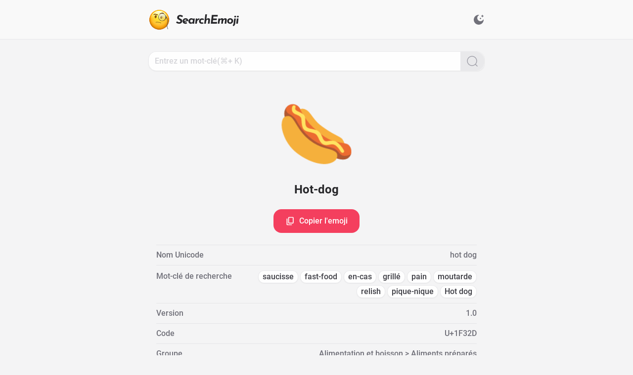

--- FILE ---
content_type: text/html;charset=utf-8
request_url: https://search.emoji6.com/fr/1F32D
body_size: 24414
content:
<!DOCTYPE html><html lang="fr" data-capo=""><head><meta charset="utf-8">
<meta name="viewport" content="width=device-width, initial-scale=1">
<title>🌭 Hot-dog - Détail de l&#x27;emoji - SearchEmoji</title>
<style>/*! tailwindcss v3.3.5 | MIT License | https://tailwindcss.com*/*,:after,:before{border:0 solid #e5e7eb;box-sizing:border-box}:after,:before{--tw-content:""}html{line-height:1.5;-webkit-text-size-adjust:100%;font-family:ui-sans-serif,system-ui,-apple-system,BlinkMacSystemFont,Segoe UI,Roboto,Helvetica Neue,Arial,Noto Sans,sans-serif,Apple Color Emoji,Segoe UI Emoji,Segoe UI Symbol,Noto Color Emoji;font-feature-settings:normal;font-variation-settings:normal;-moz-tab-size:4;-o-tab-size:4;tab-size:4}body{line-height:inherit;margin:0}hr{border-top-width:1px;color:inherit;height:0}abbr:where([title]){-webkit-text-decoration:underline dotted;text-decoration:underline dotted}h1,h2,h3,h4,h5,h6{font-size:inherit;font-weight:inherit}a{color:inherit;text-decoration:inherit}b,strong{font-weight:bolder}code,kbd,pre,samp{font-family:ui-monospace,SFMono-Regular,Menlo,Monaco,Consolas,Liberation Mono,Courier New,monospace;font-size:1em}small{font-size:80%}sub,sup{font-size:75%;line-height:0;position:relative;vertical-align:baseline}sub{bottom:-.25em}sup{top:-.5em}table{border-collapse:collapse;border-color:inherit;text-indent:0}button,input,optgroup,select,textarea{color:inherit;font-family:inherit;font-feature-settings:inherit;font-size:100%;font-variation-settings:inherit;font-weight:inherit;line-height:inherit;margin:0;padding:0}button,select{text-transform:none}[type=button],[type=reset],[type=submit],button{-webkit-appearance:button;background-color:transparent;background-image:none}:-moz-focusring{outline:auto}:-moz-ui-invalid{box-shadow:none}progress{vertical-align:baseline}::-webkit-inner-spin-button,::-webkit-outer-spin-button{height:auto}[type=search]{-webkit-appearance:textfield;outline-offset:-2px}::-webkit-search-decoration{-webkit-appearance:none}::-webkit-file-upload-button{-webkit-appearance:button;font:inherit}summary{display:list-item}blockquote,dd,dl,figure,h1,h2,h3,h4,h5,h6,hr,p,pre{margin:0}fieldset{margin:0}fieldset,legend{padding:0}menu,ol,ul{list-style:none;margin:0;padding:0}dialog{padding:0}textarea{resize:vertical}input::-moz-placeholder,textarea::-moz-placeholder{color:#9ca3af;opacity:1}input::placeholder,textarea::placeholder{color:#9ca3af;opacity:1}[role=button],button{cursor:pointer}:disabled{cursor:default}audio,canvas,embed,iframe,img,object,svg,video{display:block;vertical-align:middle}img,video{height:auto;max-width:100%}[hidden]{display:none}*,:after,:before{--tw-border-spacing-x:0;--tw-border-spacing-y:0;--tw-translate-x:0;--tw-translate-y:0;--tw-rotate:0;--tw-skew-x:0;--tw-skew-y:0;--tw-scale-x:1;--tw-scale-y:1;--tw-pan-x: ;--tw-pan-y: ;--tw-pinch-zoom: ;--tw-scroll-snap-strictness:proximity;--tw-gradient-from-position: ;--tw-gradient-via-position: ;--tw-gradient-to-position: ;--tw-ordinal: ;--tw-slashed-zero: ;--tw-numeric-figure: ;--tw-numeric-spacing: ;--tw-numeric-fraction: ;--tw-ring-inset: ;--tw-ring-offset-width:0px;--tw-ring-offset-color:#fff;--tw-ring-color:rgba(59,130,246,.5);--tw-ring-offset-shadow:0 0 #0000;--tw-ring-shadow:0 0 #0000;--tw-shadow:0 0 #0000;--tw-shadow-colored:0 0 #0000;--tw-blur: ;--tw-brightness: ;--tw-contrast: ;--tw-grayscale: ;--tw-hue-rotate: ;--tw-invert: ;--tw-saturate: ;--tw-sepia: ;--tw-drop-shadow: ;--tw-backdrop-blur: ;--tw-backdrop-brightness: ;--tw-backdrop-contrast: ;--tw-backdrop-grayscale: ;--tw-backdrop-hue-rotate: ;--tw-backdrop-invert: ;--tw-backdrop-opacity: ;--tw-backdrop-saturate: ;--tw-backdrop-sepia: }::backdrop{--tw-border-spacing-x:0;--tw-border-spacing-y:0;--tw-translate-x:0;--tw-translate-y:0;--tw-rotate:0;--tw-skew-x:0;--tw-skew-y:0;--tw-scale-x:1;--tw-scale-y:1;--tw-pan-x: ;--tw-pan-y: ;--tw-pinch-zoom: ;--tw-scroll-snap-strictness:proximity;--tw-gradient-from-position: ;--tw-gradient-via-position: ;--tw-gradient-to-position: ;--tw-ordinal: ;--tw-slashed-zero: ;--tw-numeric-figure: ;--tw-numeric-spacing: ;--tw-numeric-fraction: ;--tw-ring-inset: ;--tw-ring-offset-width:0px;--tw-ring-offset-color:#fff;--tw-ring-color:rgba(59,130,246,.5);--tw-ring-offset-shadow:0 0 #0000;--tw-ring-shadow:0 0 #0000;--tw-shadow:0 0 #0000;--tw-shadow-colored:0 0 #0000;--tw-blur: ;--tw-brightness: ;--tw-contrast: ;--tw-grayscale: ;--tw-hue-rotate: ;--tw-invert: ;--tw-saturate: ;--tw-sepia: ;--tw-drop-shadow: ;--tw-backdrop-blur: ;--tw-backdrop-brightness: ;--tw-backdrop-contrast: ;--tw-backdrop-grayscale: ;--tw-backdrop-hue-rotate: ;--tw-backdrop-invert: ;--tw-backdrop-opacity: ;--tw-backdrop-saturate: ;--tw-backdrop-sepia: }.icon-\[carbon--checkmark\]{-webkit-mask-image:url("data:image/svg+xml;charset=utf-8,%3Csvg xmlns='http://www.w3.org/2000/svg' width='32' height='32'%3E%3Cpath d='m13 24-9-9 1.414-1.414L13 21.171 26.586 7.586 28 9z'/%3E%3C/svg%3E");-webkit-mask-image:var(--svg);mask-image:url("data:image/svg+xml;charset=utf-8,%3Csvg xmlns='http://www.w3.org/2000/svg' width='32' height='32'%3E%3Cpath d='m13 24-9-9 1.414-1.414L13 21.171 26.586 7.586 28 9z'/%3E%3C/svg%3E");mask-image:var(--svg);--svg:url("data:image/svg+xml;charset=utf-8,%3Csvg xmlns='http://www.w3.org/2000/svg' width='32' height='32'%3E%3Cpath d='m13 24-9-9 1.414-1.414L13 21.171 26.586 7.586 28 9z'/%3E%3C/svg%3E")}.icon-\[carbon--checkmark\],.icon-\[material-symbols--arrow-drop-down-rounded\]{background-color:currentColor;display:inline-block;height:1em;-webkit-mask-repeat:no-repeat;mask-repeat:no-repeat;-webkit-mask-size:100% 100%;mask-size:100% 100%;width:1em}.icon-\[material-symbols--arrow-drop-down-rounded\]{-webkit-mask-image:url("data:image/svg+xml;charset=utf-8,%3Csvg xmlns='http://www.w3.org/2000/svg' width='24' height='24'%3E%3Cpath d='M11.475 14.475 7.85 10.85q-.075-.075-.112-.162T7.7 10.5q0-.2.138-.35T8.2 10h7.6q.225 0 .363.15t.137.35q0 .05-.15.35l-3.625 3.625q-.125.125-.25.175T12 14.7t-.275-.05-.25-.175'/%3E%3C/svg%3E");-webkit-mask-image:var(--svg);mask-image:url("data:image/svg+xml;charset=utf-8,%3Csvg xmlns='http://www.w3.org/2000/svg' width='24' height='24'%3E%3Cpath d='M11.475 14.475 7.85 10.85q-.075-.075-.112-.162T7.7 10.5q0-.2.138-.35T8.2 10h7.6q.225 0 .363.15t.137.35q0 .05-.15.35l-3.625 3.625q-.125.125-.25.175T12 14.7t-.275-.05-.25-.175'/%3E%3C/svg%3E");mask-image:var(--svg);--svg:url("data:image/svg+xml;charset=utf-8,%3Csvg xmlns='http://www.w3.org/2000/svg' width='24' height='24'%3E%3Cpath d='M11.475 14.475 7.85 10.85q-.075-.075-.112-.162T7.7 10.5q0-.2.138-.35T8.2 10h7.6q.225 0 .363.15t.137.35q0 .05-.15.35l-3.625 3.625q-.125.125-.25.175T12 14.7t-.275-.05-.25-.175'/%3E%3C/svg%3E")}.icon-\[material-symbols--check-circle\]{-webkit-mask-image:url("data:image/svg+xml;charset=utf-8,%3Csvg xmlns='http://www.w3.org/2000/svg' width='24' height='24'%3E%3Cpath d='m10.6 16.6 7.05-7.05-1.4-1.4-5.65 5.65-2.85-2.85-1.4 1.4zM12 22q-2.075 0-3.9-.788t-3.175-2.137q-1.35-1.35-2.137-3.175T2 12t.788-3.9 2.137-3.175q1.35-1.35 3.175-2.137T12 2t3.9.788 3.175 2.137q1.35 1.35 2.138 3.175T22 12q0 2.075-.788 3.9t-2.137 3.175q-1.35 1.35-3.175 2.138T12 22'/%3E%3C/svg%3E");-webkit-mask-image:var(--svg);mask-image:url("data:image/svg+xml;charset=utf-8,%3Csvg xmlns='http://www.w3.org/2000/svg' width='24' height='24'%3E%3Cpath d='m10.6 16.6 7.05-7.05-1.4-1.4-5.65 5.65-2.85-2.85-1.4 1.4zM12 22q-2.075 0-3.9-.788t-3.175-2.137q-1.35-1.35-2.137-3.175T2 12t.788-3.9 2.137-3.175q1.35-1.35 3.175-2.137T12 2t3.9.788 3.175 2.137q1.35 1.35 2.138 3.175T22 12q0 2.075-.788 3.9t-2.137 3.175q-1.35 1.35-3.175 2.138T12 22'/%3E%3C/svg%3E");mask-image:var(--svg);--svg:url("data:image/svg+xml;charset=utf-8,%3Csvg xmlns='http://www.w3.org/2000/svg' width='24' height='24'%3E%3Cpath d='m10.6 16.6 7.05-7.05-1.4-1.4-5.65 5.65-2.85-2.85-1.4 1.4zM12 22q-2.075 0-3.9-.788t-3.175-2.137q-1.35-1.35-2.137-3.175T2 12t.788-3.9 2.137-3.175q1.35-1.35 3.175-2.137T12 2t3.9.788 3.175 2.137q1.35 1.35 2.138 3.175T22 12q0 2.075-.788 3.9t-2.137 3.175q-1.35 1.35-3.175 2.138T12 22'/%3E%3C/svg%3E")}.icon-\[material-symbols--check-circle\],.icon-\[material-symbols--close\]{background-color:currentColor;display:inline-block;height:1em;-webkit-mask-repeat:no-repeat;mask-repeat:no-repeat;-webkit-mask-size:100% 100%;mask-size:100% 100%;width:1em}.icon-\[material-symbols--close\]{-webkit-mask-image:url("data:image/svg+xml;charset=utf-8,%3Csvg xmlns='http://www.w3.org/2000/svg' width='24' height='24'%3E%3Cpath d='M6.4 19 5 17.6l5.6-5.6L5 6.4 6.4 5l5.6 5.6L17.6 5 19 6.4 13.4 12l5.6 5.6-1.4 1.4-5.6-5.6z'/%3E%3C/svg%3E");-webkit-mask-image:var(--svg);mask-image:url("data:image/svg+xml;charset=utf-8,%3Csvg xmlns='http://www.w3.org/2000/svg' width='24' height='24'%3E%3Cpath d='M6.4 19 5 17.6l5.6-5.6L5 6.4 6.4 5l5.6 5.6L17.6 5 19 6.4 13.4 12l5.6 5.6-1.4 1.4-5.6-5.6z'/%3E%3C/svg%3E");mask-image:var(--svg);--svg:url("data:image/svg+xml;charset=utf-8,%3Csvg xmlns='http://www.w3.org/2000/svg' width='24' height='24'%3E%3Cpath d='M6.4 19 5 17.6l5.6-5.6L5 6.4 6.4 5l5.6 5.6L17.6 5 19 6.4 13.4 12l5.6 5.6-1.4 1.4-5.6-5.6z'/%3E%3C/svg%3E")}.icon-\[material-symbols--content-copy-outline\]{-webkit-mask-image:url("data:image/svg+xml;charset=utf-8,%3Csvg xmlns='http://www.w3.org/2000/svg' width='24' height='24'%3E%3Cpath d='M9 18q-.825 0-1.413-.588T7 16V4q0-.825.588-1.413T9 2h9q.825 0 1.413.588T20 4v12q0 .825-.588 1.413T18 18zm0-2h9V4H9zm-4 6q-.825 0-1.413-.588T3 20V6h2v14h11v2zm4-6V4z'/%3E%3C/svg%3E");-webkit-mask-image:var(--svg);mask-image:url("data:image/svg+xml;charset=utf-8,%3Csvg xmlns='http://www.w3.org/2000/svg' width='24' height='24'%3E%3Cpath d='M9 18q-.825 0-1.413-.588T7 16V4q0-.825.588-1.413T9 2h9q.825 0 1.413.588T20 4v12q0 .825-.588 1.413T18 18zm0-2h9V4H9zm-4 6q-.825 0-1.413-.588T3 20V6h2v14h11v2zm4-6V4z'/%3E%3C/svg%3E");mask-image:var(--svg);--svg:url("data:image/svg+xml;charset=utf-8,%3Csvg xmlns='http://www.w3.org/2000/svg' width='24' height='24'%3E%3Cpath d='M9 18q-.825 0-1.413-.588T7 16V4q0-.825.588-1.413T9 2h9q.825 0 1.413.588T20 4v12q0 .825-.588 1.413T18 18zm0-2h9V4H9zm-4 6q-.825 0-1.413-.588T3 20V6h2v14h11v2zm4-6V4z'/%3E%3C/svg%3E")}.icon-\[material-symbols--content-copy-outline\],.icon-\[material-symbols--rocket\]{background-color:currentColor;display:inline-block;height:1em;-webkit-mask-repeat:no-repeat;mask-repeat:no-repeat;-webkit-mask-size:100% 100%;mask-size:100% 100%;width:1em}.icon-\[material-symbols--rocket\]{-webkit-mask-image:url("data:image/svg+xml;charset=utf-8,%3Csvg xmlns='http://www.w3.org/2000/svg' width='24' height='24'%3E%3Cpath d='M4 22v-5.925q0-.5.238-.95T4.9 14.4l1.1-.725q.175 2.1.55 3.575t1.175 3.275zm5.225-2q-.875-1.65-1.3-3.5T7.5 12.675q0-3.125 1.238-5.888T12 2.6q2.025 1.425 3.263 4.188t1.237 5.887q0 1.95-.425 3.788T14.775 20zM12 13q.825 0 1.413-.588T14 11q0-.825-.588-1.413T12 9q-.825 0-1.413.588T10 11q0 .825.588 1.413T12 13m8 9-3.725-1.475q.8-1.8 1.175-3.275t.55-3.575l1.1.725q.425.275.663.725t.237.95z'/%3E%3C/svg%3E");-webkit-mask-image:var(--svg);mask-image:url("data:image/svg+xml;charset=utf-8,%3Csvg xmlns='http://www.w3.org/2000/svg' width='24' height='24'%3E%3Cpath d='M4 22v-5.925q0-.5.238-.95T4.9 14.4l1.1-.725q.175 2.1.55 3.575t1.175 3.275zm5.225-2q-.875-1.65-1.3-3.5T7.5 12.675q0-3.125 1.238-5.888T12 2.6q2.025 1.425 3.263 4.188t1.237 5.887q0 1.95-.425 3.788T14.775 20zM12 13q.825 0 1.413-.588T14 11q0-.825-.588-1.413T12 9q-.825 0-1.413.588T10 11q0 .825.588 1.413T12 13m8 9-3.725-1.475q.8-1.8 1.175-3.275t.55-3.575l1.1.725q.425.275.663.725t.237.95z'/%3E%3C/svg%3E");mask-image:var(--svg);--svg:url("data:image/svg+xml;charset=utf-8,%3Csvg xmlns='http://www.w3.org/2000/svg' width='24' height='24'%3E%3Cpath d='M4 22v-5.925q0-.5.238-.95T4.9 14.4l1.1-.725q.175 2.1.55 3.575t1.175 3.275zm5.225-2q-.875-1.65-1.3-3.5T7.5 12.675q0-3.125 1.238-5.888T12 2.6q2.025 1.425 3.263 4.188t1.237 5.887q0 1.95-.425 3.788T14.775 20zM12 13q.825 0 1.413-.588T14 11q0-.825-.588-1.413T12 9q-.825 0-1.413.588T10 11q0 .825.588 1.413T12 13m8 9-3.725-1.475q.8-1.8 1.175-3.275t.55-3.575l1.1.725q.425.275.663.725t.237.95z'/%3E%3C/svg%3E")}.icon-\[ph--translate-bold\]{-webkit-mask-image:url("data:image/svg+xml;charset=utf-8,%3Csvg xmlns='http://www.w3.org/2000/svg' width='256' height='256'%3E%3Cpath d='m242.73 210.63-56-112a12 12 0 0 0-21.46 0l-20.52 41A84.2 84.2 0 0 1 106 126.22 107.5 107.5 0 0 0 131.33 68H152a12 12 0 0 0 0-24h-52V32a12 12 0 0 0-24 0v12H24a12 12 0 0 0 0 24h83.13A83.7 83.7 0 0 1 88 110.35 84 84 0 0 1 75.6 91a12 12 0 1 0-21.81 10A107.6 107.6 0 0 0 70 126.24 83.54 83.54 0 0 1 24 140a12 12 0 0 0 0 24 107.47 107.47 0 0 0 64-21.07 108.4 108.4 0 0 0 45.39 19.44l-24.13 48.26a12 12 0 1 0 21.46 10.73L143.41 196h65.17l12.68 25.36a12 12 0 1 0 21.47-10.73M155.41 172 176 130.83 196.58 172Z'/%3E%3C/svg%3E");-webkit-mask-image:var(--svg);mask-image:url("data:image/svg+xml;charset=utf-8,%3Csvg xmlns='http://www.w3.org/2000/svg' width='256' height='256'%3E%3Cpath d='m242.73 210.63-56-112a12 12 0 0 0-21.46 0l-20.52 41A84.2 84.2 0 0 1 106 126.22 107.5 107.5 0 0 0 131.33 68H152a12 12 0 0 0 0-24h-52V32a12 12 0 0 0-24 0v12H24a12 12 0 0 0 0 24h83.13A83.7 83.7 0 0 1 88 110.35 84 84 0 0 1 75.6 91a12 12 0 1 0-21.81 10A107.6 107.6 0 0 0 70 126.24 83.54 83.54 0 0 1 24 140a12 12 0 0 0 0 24 107.47 107.47 0 0 0 64-21.07 108.4 108.4 0 0 0 45.39 19.44l-24.13 48.26a12 12 0 1 0 21.46 10.73L143.41 196h65.17l12.68 25.36a12 12 0 1 0 21.47-10.73M155.41 172 176 130.83 196.58 172Z'/%3E%3C/svg%3E");mask-image:var(--svg);--svg:url("data:image/svg+xml;charset=utf-8,%3Csvg xmlns='http://www.w3.org/2000/svg' width='256' height='256'%3E%3Cpath d='m242.73 210.63-56-112a12 12 0 0 0-21.46 0l-20.52 41A84.2 84.2 0 0 1 106 126.22 107.5 107.5 0 0 0 131.33 68H152a12 12 0 0 0 0-24h-52V32a12 12 0 0 0-24 0v12H24a12 12 0 0 0 0 24h83.13A83.7 83.7 0 0 1 88 110.35 84 84 0 0 1 75.6 91a12 12 0 1 0-21.81 10A107.6 107.6 0 0 0 70 126.24 83.54 83.54 0 0 1 24 140a12 12 0 0 0 0 24 107.47 107.47 0 0 0 64-21.07 108.4 108.4 0 0 0 45.39 19.44l-24.13 48.26a12 12 0 1 0 21.46 10.73L143.41 196h65.17l12.68 25.36a12 12 0 1 0 21.47-10.73M155.41 172 176 130.83 196.58 172Z'/%3E%3C/svg%3E")}.icon-\[ph--translate-bold\],.icon-\[solar--display-bold\]{background-color:currentColor;display:inline-block;height:1em;-webkit-mask-repeat:no-repeat;mask-repeat:no-repeat;-webkit-mask-size:100% 100%;mask-size:100% 100%;width:1em}.icon-\[solar--display-bold\]{-webkit-mask-image:url("data:image/svg+xml;charset=utf-8,%3Csvg xmlns='http://www.w3.org/2000/svg' width='24' height='24'%3E%3Cpath d='M2 8.76c0-2.715 0-4.073.879-4.916C3.757 3 5.172 3 8 3h8c2.828 0 4.243 0 5.121.844.879.843.879 2.2.879 4.916v.96c0 2.715 0 4.073-.879 4.916-.878.844-2.293.844-5.121.844h-3.25v2.36l5.487 1.757a.714.714 0 0 1 .475.91.76.76 0 0 1-.95.456L12 19.119l-5.763 1.844a.757.757 0 0 1-.949-.456.714.714 0 0 1 .475-.91l5.487-1.756V15.48H8c-2.828 0-4.243 0-5.121-.844C2 13.793 2 12.436 2 9.72z'/%3E%3C/svg%3E");-webkit-mask-image:var(--svg);mask-image:url("data:image/svg+xml;charset=utf-8,%3Csvg xmlns='http://www.w3.org/2000/svg' width='24' height='24'%3E%3Cpath d='M2 8.76c0-2.715 0-4.073.879-4.916C3.757 3 5.172 3 8 3h8c2.828 0 4.243 0 5.121.844.879.843.879 2.2.879 4.916v.96c0 2.715 0 4.073-.879 4.916-.878.844-2.293.844-5.121.844h-3.25v2.36l5.487 1.757a.714.714 0 0 1 .475.91.76.76 0 0 1-.95.456L12 19.119l-5.763 1.844a.757.757 0 0 1-.949-.456.714.714 0 0 1 .475-.91l5.487-1.756V15.48H8c-2.828 0-4.243 0-5.121-.844C2 13.793 2 12.436 2 9.72z'/%3E%3C/svg%3E");mask-image:var(--svg);--svg:url("data:image/svg+xml;charset=utf-8,%3Csvg xmlns='http://www.w3.org/2000/svg' width='24' height='24'%3E%3Cpath d='M2 8.76c0-2.715 0-4.073.879-4.916C3.757 3 5.172 3 8 3h8c2.828 0 4.243 0 5.121.844.879.843.879 2.2.879 4.916v.96c0 2.715 0 4.073-.879 4.916-.878.844-2.293.844-5.121.844h-3.25v2.36l5.487 1.757a.714.714 0 0 1 .475.91.76.76 0 0 1-.95.456L12 19.119l-5.763 1.844a.757.757 0 0 1-.949-.456.714.714 0 0 1 .475-.91l5.487-1.756V15.48H8c-2.828 0-4.243 0-5.121-.844C2 13.793 2 12.436 2 9.72z'/%3E%3C/svg%3E")}.icon-\[solar--magnifer-linear\]{-webkit-mask-image:url("data:image/svg+xml;charset=utf-8,%3Csvg xmlns='http://www.w3.org/2000/svg' width='24' height='24'%3E%3Cg fill='none' stroke='%23000' stroke-width='1.5'%3E%3Ccircle cx='11.5' cy='11.5' r='9.5'/%3E%3Cpath stroke-linecap='round' d='M18.5 18.5 22 22'/%3E%3C/g%3E%3C/svg%3E");-webkit-mask-image:var(--svg);mask-image:url("data:image/svg+xml;charset=utf-8,%3Csvg xmlns='http://www.w3.org/2000/svg' width='24' height='24'%3E%3Cg fill='none' stroke='%23000' stroke-width='1.5'%3E%3Ccircle cx='11.5' cy='11.5' r='9.5'/%3E%3Cpath stroke-linecap='round' d='M18.5 18.5 22 22'/%3E%3C/g%3E%3C/svg%3E");mask-image:var(--svg);--svg:url("data:image/svg+xml;charset=utf-8,%3Csvg xmlns='http://www.w3.org/2000/svg' width='24' height='24'%3E%3Cg fill='none' stroke='%23000' stroke-width='1.5'%3E%3Ccircle cx='11.5' cy='11.5' r='9.5'/%3E%3Cpath stroke-linecap='round' d='M18.5 18.5 22 22'/%3E%3C/g%3E%3C/svg%3E")}.icon-\[solar--magnifer-linear\],.icon-\[solar--moon-stars-bold\]{background-color:currentColor;display:inline-block;height:1em;-webkit-mask-repeat:no-repeat;mask-repeat:no-repeat;-webkit-mask-size:100% 100%;mask-size:100% 100%;width:1em}.icon-\[solar--moon-stars-bold\]{-webkit-mask-image:url("data:image/svg+xml;charset=utf-8,%3Csvg xmlns='http://www.w3.org/2000/svg' width='24' height='24'%3E%3Cpath d='M19.9 2.307a.483.483 0 0 0-.9 0l-.43 1.095a.48.48 0 0 1-.272.274l-1.091.432a.486.486 0 0 0 0 .903l1.091.432a.48.48 0 0 1 .272.273L19 6.81c.162.41.74.41.9 0l.43-1.095a.48.48 0 0 1 .273-.273l1.091-.432a.486.486 0 0 0 0-.903l-1.091-.432a.48.48 0 0 1-.273-.274l-.43-1.095ZM16.033 8.13a.483.483 0 0 0-.9 0l-.157.399a.48.48 0 0 1-.272.273l-.398.158a.486.486 0 0 0 0 .903l.398.157c.125.05.223.148.272.274l.157.399c.161.41.739.41.9 0l.157-.4a.48.48 0 0 1 .272-.273l.398-.157a.486.486 0 0 0 0-.903l-.398-.158a.48.48 0 0 1-.272-.273z'/%3E%3Cpath d='M12 22c5.523 0 10-4.477 10-10 0-.463-.694-.54-.933-.143a6.5 6.5 0 1 1-8.924-8.924C12.54 2.693 12.463 2 12 2 6.477 2 2 6.477 2 12s4.477 10 10 10'/%3E%3C/svg%3E");-webkit-mask-image:var(--svg);mask-image:url("data:image/svg+xml;charset=utf-8,%3Csvg xmlns='http://www.w3.org/2000/svg' width='24' height='24'%3E%3Cpath d='M19.9 2.307a.483.483 0 0 0-.9 0l-.43 1.095a.48.48 0 0 1-.272.274l-1.091.432a.486.486 0 0 0 0 .903l1.091.432a.48.48 0 0 1 .272.273L19 6.81c.162.41.74.41.9 0l.43-1.095a.48.48 0 0 1 .273-.273l1.091-.432a.486.486 0 0 0 0-.903l-1.091-.432a.48.48 0 0 1-.273-.274l-.43-1.095ZM16.033 8.13a.483.483 0 0 0-.9 0l-.157.399a.48.48 0 0 1-.272.273l-.398.158a.486.486 0 0 0 0 .903l.398.157c.125.05.223.148.272.274l.157.399c.161.41.739.41.9 0l.157-.4a.48.48 0 0 1 .272-.273l.398-.157a.486.486 0 0 0 0-.903l-.398-.158a.48.48 0 0 1-.272-.273z'/%3E%3Cpath d='M12 22c5.523 0 10-4.477 10-10 0-.463-.694-.54-.933-.143a6.5 6.5 0 1 1-8.924-8.924C12.54 2.693 12.463 2 12 2 6.477 2 2 6.477 2 12s4.477 10 10 10'/%3E%3C/svg%3E");mask-image:var(--svg);--svg:url("data:image/svg+xml;charset=utf-8,%3Csvg xmlns='http://www.w3.org/2000/svg' width='24' height='24'%3E%3Cpath d='M19.9 2.307a.483.483 0 0 0-.9 0l-.43 1.095a.48.48 0 0 1-.272.274l-1.091.432a.486.486 0 0 0 0 .903l1.091.432a.48.48 0 0 1 .272.273L19 6.81c.162.41.74.41.9 0l.43-1.095a.48.48 0 0 1 .273-.273l1.091-.432a.486.486 0 0 0 0-.903l-1.091-.432a.48.48 0 0 1-.273-.274l-.43-1.095ZM16.033 8.13a.483.483 0 0 0-.9 0l-.157.399a.48.48 0 0 1-.272.273l-.398.158a.486.486 0 0 0 0 .903l.398.157c.125.05.223.148.272.274l.157.399c.161.41.739.41.9 0l.157-.4a.48.48 0 0 1 .272-.273l.398-.157a.486.486 0 0 0 0-.903l-.398-.158a.48.48 0 0 1-.272-.273z'/%3E%3Cpath d='M12 22c5.523 0 10-4.477 10-10 0-.463-.694-.54-.933-.143a6.5 6.5 0 1 1-8.924-8.924C12.54 2.693 12.463 2 12 2 6.477 2 2 6.477 2 12s4.477 10 10 10'/%3E%3C/svg%3E")}.icon-\[solar--sun-bold\]{-webkit-mask-image:url("data:image/svg+xml;charset=utf-8,%3Csvg xmlns='http://www.w3.org/2000/svg' width='24' height='24'%3E%3Cpath d='M18 12a6 6 0 1 1-12 0 6 6 0 0 1 12 0'/%3E%3Cpath fill-rule='evenodd' d='M12 1.25a.75.75 0 0 1 .75.75v1a.75.75 0 0 1-1.5 0V2a.75.75 0 0 1 .75-.75M4.399 4.399a.75.75 0 0 1 1.06 0l.393.392a.75.75 0 0 1-1.06 1.061l-.393-.393a.75.75 0 0 1 0-1.06m15.202 0a.75.75 0 0 1 0 1.06l-.393.393a.75.75 0 0 1-1.06-1.06l.393-.393a.75.75 0 0 1 1.06 0M1.25 12a.75.75 0 0 1 .75-.75h1a.75.75 0 0 1 0 1.5H2a.75.75 0 0 1-.75-.75m19 0a.75.75 0 0 1 .75-.75h1a.75.75 0 0 1 0 1.5h-1a.75.75 0 0 1-.75-.75m-2.102 6.148a.75.75 0 0 1 1.06 0l.393.393a.75.75 0 1 1-1.06 1.06l-.393-.393a.75.75 0 0 1 0-1.06m-12.296 0a.75.75 0 0 1 0 1.06l-.393.393a.75.75 0 1 1-1.06-1.06l.392-.393a.75.75 0 0 1 1.061 0M12 20.25a.75.75 0 0 1 .75.75v1a.75.75 0 0 1-1.5 0v-1a.75.75 0 0 1 .75-.75' clip-rule='evenodd'/%3E%3C/svg%3E");-webkit-mask-image:var(--svg);mask-image:url("data:image/svg+xml;charset=utf-8,%3Csvg xmlns='http://www.w3.org/2000/svg' width='24' height='24'%3E%3Cpath d='M18 12a6 6 0 1 1-12 0 6 6 0 0 1 12 0'/%3E%3Cpath fill-rule='evenodd' d='M12 1.25a.75.75 0 0 1 .75.75v1a.75.75 0 0 1-1.5 0V2a.75.75 0 0 1 .75-.75M4.399 4.399a.75.75 0 0 1 1.06 0l.393.392a.75.75 0 0 1-1.06 1.061l-.393-.393a.75.75 0 0 1 0-1.06m15.202 0a.75.75 0 0 1 0 1.06l-.393.393a.75.75 0 0 1-1.06-1.06l.393-.393a.75.75 0 0 1 1.06 0M1.25 12a.75.75 0 0 1 .75-.75h1a.75.75 0 0 1 0 1.5H2a.75.75 0 0 1-.75-.75m19 0a.75.75 0 0 1 .75-.75h1a.75.75 0 0 1 0 1.5h-1a.75.75 0 0 1-.75-.75m-2.102 6.148a.75.75 0 0 1 1.06 0l.393.393a.75.75 0 1 1-1.06 1.06l-.393-.393a.75.75 0 0 1 0-1.06m-12.296 0a.75.75 0 0 1 0 1.06l-.393.393a.75.75 0 1 1-1.06-1.06l.392-.393a.75.75 0 0 1 1.061 0M12 20.25a.75.75 0 0 1 .75.75v1a.75.75 0 0 1-1.5 0v-1a.75.75 0 0 1 .75-.75' clip-rule='evenodd'/%3E%3C/svg%3E");mask-image:var(--svg);--svg:url("data:image/svg+xml;charset=utf-8,%3Csvg xmlns='http://www.w3.org/2000/svg' width='24' height='24'%3E%3Cpath d='M18 12a6 6 0 1 1-12 0 6 6 0 0 1 12 0'/%3E%3Cpath fill-rule='evenodd' d='M12 1.25a.75.75 0 0 1 .75.75v1a.75.75 0 0 1-1.5 0V2a.75.75 0 0 1 .75-.75M4.399 4.399a.75.75 0 0 1 1.06 0l.393.392a.75.75 0 0 1-1.06 1.061l-.393-.393a.75.75 0 0 1 0-1.06m15.202 0a.75.75 0 0 1 0 1.06l-.393.393a.75.75 0 0 1-1.06-1.06l.393-.393a.75.75 0 0 1 1.06 0M1.25 12a.75.75 0 0 1 .75-.75h1a.75.75 0 0 1 0 1.5H2a.75.75 0 0 1-.75-.75m19 0a.75.75 0 0 1 .75-.75h1a.75.75 0 0 1 0 1.5h-1a.75.75 0 0 1-.75-.75m-2.102 6.148a.75.75 0 0 1 1.06 0l.393.393a.75.75 0 1 1-1.06 1.06l-.393-.393a.75.75 0 0 1 0-1.06m-12.296 0a.75.75 0 0 1 0 1.06l-.393.393a.75.75 0 1 1-1.06-1.06l.392-.393a.75.75 0 0 1 1.061 0M12 20.25a.75.75 0 0 1 .75.75v1a.75.75 0 0 1-1.5 0v-1a.75.75 0 0 1 .75-.75' clip-rule='evenodd'/%3E%3C/svg%3E")}.icon-\[solar--sun-bold\],.icon-\[svg-spinners--ring-resize\]{background-color:currentColor;display:inline-block;height:1em;-webkit-mask-repeat:no-repeat;mask-repeat:no-repeat;-webkit-mask-size:100% 100%;mask-size:100% 100%;width:1em}.icon-\[svg-spinners--ring-resize\]{-webkit-mask-image:url("data:image/svg+xml;charset=utf-8,%3Csvg xmlns='http://www.w3.org/2000/svg' width='24' height='24'%3E%3Cg stroke='%23000'%3E%3Ccircle cx='12' cy='12' r='9.5' fill='none' stroke-linecap='round' stroke-width='3'%3E%3Canimate attributeName='stroke-dasharray' calcMode='spline' dur='1.5s' keySplines='0.42,0,0.58,1;0.42,0,0.58,1;0.42,0,0.58,1' keyTimes='0;0.475;0.95;1' repeatCount='indefinite' values='0 150;42 150;42 150;42 150'/%3E%3Canimate attributeName='stroke-dashoffset' calcMode='spline' dur='1.5s' keySplines='0.42,0,0.58,1;0.42,0,0.58,1;0.42,0,0.58,1' keyTimes='0;0.475;0.95;1' repeatCount='indefinite' values='0;-16;-59;-59'/%3E%3C/circle%3E%3CanimateTransform attributeName='transform' dur='2s' repeatCount='indefinite' type='rotate' values='0 12 12;360 12 12'/%3E%3C/g%3E%3C/svg%3E");-webkit-mask-image:var(--svg);mask-image:url("data:image/svg+xml;charset=utf-8,%3Csvg xmlns='http://www.w3.org/2000/svg' width='24' height='24'%3E%3Cg stroke='%23000'%3E%3Ccircle cx='12' cy='12' r='9.5' fill='none' stroke-linecap='round' stroke-width='3'%3E%3Canimate attributeName='stroke-dasharray' calcMode='spline' dur='1.5s' keySplines='0.42,0,0.58,1;0.42,0,0.58,1;0.42,0,0.58,1' keyTimes='0;0.475;0.95;1' repeatCount='indefinite' values='0 150;42 150;42 150;42 150'/%3E%3Canimate attributeName='stroke-dashoffset' calcMode='spline' dur='1.5s' keySplines='0.42,0,0.58,1;0.42,0,0.58,1;0.42,0,0.58,1' keyTimes='0;0.475;0.95;1' repeatCount='indefinite' values='0;-16;-59;-59'/%3E%3C/circle%3E%3CanimateTransform attributeName='transform' dur='2s' repeatCount='indefinite' type='rotate' values='0 12 12;360 12 12'/%3E%3C/g%3E%3C/svg%3E");mask-image:var(--svg);--svg:url("data:image/svg+xml;charset=utf-8,%3Csvg xmlns='http://www.w3.org/2000/svg' width='24' height='24'%3E%3Cg stroke='%23000'%3E%3Ccircle cx='12' cy='12' r='9.5' fill='none' stroke-linecap='round' stroke-width='3'%3E%3Canimate attributeName='stroke-dasharray' calcMode='spline' dur='1.5s' keySplines='0.42,0,0.58,1;0.42,0,0.58,1;0.42,0,0.58,1' keyTimes='0;0.475;0.95;1' repeatCount='indefinite' values='0 150;42 150;42 150;42 150'/%3E%3Canimate attributeName='stroke-dashoffset' calcMode='spline' dur='1.5s' keySplines='0.42,0,0.58,1;0.42,0,0.58,1;0.42,0,0.58,1' keyTimes='0;0.475;0.95;1' repeatCount='indefinite' values='0;-16;-59;-59'/%3E%3C/circle%3E%3CanimateTransform attributeName='transform' dur='2s' repeatCount='indefinite' type='rotate' values='0 12 12;360 12 12'/%3E%3C/g%3E%3C/svg%3E")}.bg-body{--tw-bg-opacity:1;background-color:#f4f4f5;background-color:rgb(244 244 245/var(--tw-bg-opacity))}:is(.dark .bg-body){--tw-bg-opacity:1;background-color:#18181b;background-color:rgb(24 24 27/var(--tw-bg-opacity))}.color-title{--tw-text-opacity:1;color:#27272a;color:rgb(39 39 42/var(--tw-text-opacity))}:is(.dark .color-title){--tw-text-opacity:1;color:#fff;color:rgb(255 255 255/var(--tw-text-opacity))}.color-action{--tw-text-opacity:1;color:#3f3f46;color:rgb(63 63 70/var(--tw-text-opacity))}:is(.dark .color-action){--tw-text-opacity:1;color:#e4e4e7;color:rgb(228 228 231/var(--tw-text-opacity))}.color-secondary{--tw-text-opacity:1;color:#a1a1aa;color:rgb(161 161 170/var(--tw-text-opacity))}:is(.dark .color-secondary){--tw-text-opacity:1;color:#71717a;color:rgb(113 113 122/var(--tw-text-opacity))}.color-disable{--tw-text-opacity:1;color:#d4d4d8;color:rgb(212 212 216/var(--tw-text-opacity))}:is(.dark .color-disable){--tw-text-opacity:1;color:#52525b;color:rgb(82 82 91/var(--tw-text-opacity))}.border-main{--tw-border-opacity:1;border-color:#e4e4e7;border-color:rgb(228 228 231/var(--tw-border-opacity))}:is(.dark .border-main){--tw-border-opacity:1;border-color:#3f3f46;border-color:rgb(63 63 70/var(--tw-border-opacity))}.card{background-color:hsla(0,0%,100%,.9);border-color:hsla(240,6%,90%,.8);border-width:1px;--tw-shadow:0 1px 2px 0 rgba(0,0,0,.05);--tw-shadow-colored:0 1px 2px 0 var(--tw-shadow-color);box-shadow:0 0 #0000,0 0 #0000,0 1px 2px 0 rgba(0,0,0,.05);box-shadow:var(--tw-ring-offset-shadow,0 0 #0000),var(--tw-ring-shadow,0 0 #0000),var(--tw-shadow);--tw-backdrop-blur:blur(24px);-webkit-backdrop-filter:blur(24px) var(--tw-backdrop-brightness) var(--tw-backdrop-contrast) var(--tw-backdrop-grayscale) var(--tw-backdrop-hue-rotate) var(--tw-backdrop-invert) var(--tw-backdrop-opacity) var(--tw-backdrop-saturate) var(--tw-backdrop-sepia);backdrop-filter:blur(24px) var(--tw-backdrop-brightness) var(--tw-backdrop-contrast) var(--tw-backdrop-grayscale) var(--tw-backdrop-hue-rotate) var(--tw-backdrop-invert) var(--tw-backdrop-opacity) var(--tw-backdrop-saturate) var(--tw-backdrop-sepia);-webkit-backdrop-filter:var(--tw-backdrop-blur) var(--tw-backdrop-brightness) var(--tw-backdrop-contrast) var(--tw-backdrop-grayscale) var(--tw-backdrop-hue-rotate) var(--tw-backdrop-invert) var(--tw-backdrop-opacity) var(--tw-backdrop-saturate) var(--tw-backdrop-sepia);backdrop-filter:var(--tw-backdrop-blur) var(--tw-backdrop-brightness) var(--tw-backdrop-contrast) var(--tw-backdrop-grayscale) var(--tw-backdrop-hue-rotate) var(--tw-backdrop-invert) var(--tw-backdrop-opacity) var(--tw-backdrop-saturate) var(--tw-backdrop-sepia)}:is(.dark .card){background-color:rgba(39,39,42,.9);border-color:rgba(63,63,70,.8)}.card .card{border-width:1px;--tw-border-opacity:1;border-color:#e4e4e7;border-color:rgb(228 228 231/var(--tw-border-opacity));--tw-bg-opacity:1;background-color:#fff;background-color:rgb(255 255 255/var(--tw-bg-opacity))}:is(.dark .card .card){--tw-border-opacity:1;border-color:#3f3f46;border-color:rgb(63 63 70/var(--tw-border-opacity));--tw-bg-opacity:1;background-color:#27272a;background-color:rgb(39 39 42/var(--tw-bg-opacity))}.checkbox{border-radius:.25rem;border-width:1px;height:1rem;width:1rem;--tw-border-opacity:1;border-color:#d4d4d8;border-color:rgb(212 212 216/var(--tw-border-opacity));--tw-bg-opacity:1;background-color:#f4f4f5;background-color:rgb(244 244 245/var(--tw-bg-opacity));color:rgba(217,70,239,.8)}.checkbox:checked{background-color:rgba(217,70,239,.8)}.checkbox:indeterminate{--tw-border-opacity:1;border-color:#d4d4d8;border-color:rgb(212 212 216/var(--tw-border-opacity));--tw-bg-opacity:1;background-color:#f4f4f5;background-color:rgb(244 244 245/var(--tw-bg-opacity));background-image:none}.checkbox:focus{--tw-ring-offset-shadow:var(--tw-ring-inset) 0 0 0 var(--tw-ring-offset-width) var(--tw-ring-offset-color);--tw-ring-shadow:var(--tw-ring-inset) 0 0 0 calc(var(--tw-ring-offset-width)) var(--tw-ring-color);box-shadow:var(--tw-ring-inset) 0 0 0 var(--tw-ring-offset-width) transparent,var(--tw-ring-inset) 0 0 0 calc(var(--tw-ring-offset-width)) transparent,0 0 #0000;box-shadow:var(--tw-ring-offset-shadow),var(--tw-ring-shadow),var(--tw-shadow,0 0 #0000);--tw-ring-color:transparent;--tw-ring-offset-color:transparent}.checkbox:focus-visible{--tw-ring-offset-shadow:var(--tw-ring-inset) 0 0 0 var(--tw-ring-offset-width) var(--tw-ring-offset-color);--tw-ring-shadow:var(--tw-ring-inset) 0 0 0 calc(2px + var(--tw-ring-offset-width)) var(--tw-ring-color);box-shadow:var(--tw-ring-inset) 0 0 0 2px #fff,var(--tw-ring-inset) 0 0 0 4px var(--tw-ring-color),0 0 #0000;box-shadow:var(--tw-ring-offset-shadow),var(--tw-ring-shadow),var(--tw-shadow,0 0 #0000);--tw-ring-offset-width:2px;--tw-ring-offset-color:#fff}.checkbox:disabled{cursor:not-allowed;opacity:.5}:is(.dark .checkbox){--tw-border-opacity:1;border-color:#52525b;border-color:rgb(82 82 91/var(--tw-border-opacity));--tw-bg-opacity:1;background-color:#3f3f46;background-color:rgb(63 63 70/var(--tw-bg-opacity))}:is(.dark .checkbox:checked){background-color:currentColor;border-color:transparent}:is(.dark .checkbox:indeterminate){--tw-border-opacity:1;border-color:#52525b;border-color:rgb(82 82 91/var(--tw-border-opacity));--tw-bg-opacity:1;background-color:#3f3f46;background-color:rgb(63 63 70/var(--tw-bg-opacity))}:is(.dark .checkbox:focus-visible){--tw-ring-offset-color:#18181b}.tooltip{position:relative}.tooltip:after{display:none;left:50%;position:absolute;top:0;width:auto;z-index:10;--tw-translate-x:-50%;--tw-translate-y:-105%;border-radius:.5rem;transform:translate(-50%,-105%) rotate(var(--tw-rotate)) skewX(var(--tw-skew-x)) skewY(var(--tw-skew-y)) scaleX(var(--tw-scale-x)) scaleY(var(--tw-scale-y));transform:translate(var(--tw-translate-x),var(--tw-translate-y)) rotate(var(--tw-rotate)) skewX(var(--tw-skew-x)) skewY(var(--tw-skew-y)) scaleX(var(--tw-scale-x)) scaleY(var(--tw-scale-y));white-space:nowrap;--tw-bg-opacity:1;background-color:#18181b;background-color:rgb(24 24 27/var(--tw-bg-opacity));font-size:.875rem;line-height:1.25rem;padding:.25rem .5rem;--tw-text-opacity:1;color:#fff;color:rgb(255 255 255/var(--tw-text-opacity));--tw-shadow:0 1px 2px 0 rgba(0,0,0,.05);--tw-shadow-colored:0 1px 2px 0 var(--tw-shadow-color);box-shadow:0 0 #0000,0 0 #0000,0 1px 2px 0 rgba(0,0,0,.05);box-shadow:var(--tw-ring-offset-shadow,0 0 #0000),var(--tw-ring-shadow,0 0 #0000),var(--tw-shadow);--tw-content:attr(data-tip);content:attr(data-tip);content:var(--tw-content)}.tooltip:hover:after{content:var(--tw-content);display:block}.sr-only{height:1px;margin:-1px;overflow:hidden;padding:0;position:absolute;width:1px;clip:rect(0,0,0,0);border-width:0;white-space:nowrap}.\!fixed{position:fixed!important}.fixed{position:fixed}.absolute{position:absolute}.relative{position:relative}.sticky{position:sticky}.bottom-0{bottom:0}.bottom-4{bottom:1rem}.left-0{left:0}.left-\[50\%\]{left:50%}.right-0{right:0}.right-4{right:1rem}.top-0{top:0}.top-24{top:6rem}.top-4{top:1rem}.top-7{top:1.75rem}.z-10{z-index:10}.z-20{z-index:20}.z-\[11\]{z-index:11}.m-6{margin:1.5rem}.mx-4{margin-left:1rem;margin-right:1rem}.mx-auto{margin-left:auto;margin-right:auto}.my-0{margin-bottom:0;margin-top:0}.my-0\.5{margin-bottom:.125rem;margin-top:.125rem}.my-6{margin-bottom:1.5rem;margin-top:1.5rem}.my-8{margin-bottom:2rem;margin-top:2rem}.mb-2{margin-bottom:.5rem}.mb-4{margin-bottom:1rem}.mb-6{margin-bottom:1.5rem}.ml-1{margin-left:.25rem}.ml-2{margin-left:.5rem}.ml-4{margin-left:1rem}.ml-6{margin-left:1.5rem}.mr-1{margin-right:.25rem}.mr-2{margin-right:.5rem}.mr-3{margin-right:.75rem}.mr-4{margin-right:1rem}.mt-0{margin-top:0}.mt-0\.5{margin-top:.125rem}.mt-3{margin-top:.75rem}.mt-4{margin-top:1rem}.mt-6{margin-top:1.5rem}.line-clamp-1{display:-webkit-box;overflow:hidden;-webkit-box-orient:vertical;-webkit-line-clamp:1}.inline-block{display:inline-block}.flex{display:flex}.inline-flex{display:inline-flex}.grid{display:grid}.hidden{display:none}.\!h-\[90dvh\]{height:90dvh!important}.h-0{height:0}.h-10{height:2.5rem}.h-11{height:2.75rem}.h-12{height:3rem}.h-14{height:3.5rem}.h-16{height:4rem}.h-20{height:5rem}.h-24{height:6rem}.h-5{height:1.25rem}.h-7{height:1.75rem}.h-8{height:2rem}.h-9{height:2.25rem}.h-\[72px\]{height:72px}.h-\[90vh\]{height:90vh}.h-full{height:100%}.w-0{width:0}.w-11{width:2.75rem}.w-12{width:3rem}.w-5{width:1.25rem}.w-8{width:2rem}.w-9{width:2.25rem}.w-\[100vw\]{width:100vw}.w-\[122px\]{width:122px}.w-\[168px\]{width:168px}.w-\[256px\]{width:256px}.w-\[264px\]{width:264px}.w-\[auto\],.w-auto{width:auto}.w-full{width:100%}.min-w-0{min-width:0}.min-w-\[72px\]{min-width:72px}.max-w-\[680px\]{max-width:680px}.flex-shrink-0,.shrink-0{flex-shrink:0}.flex-grow{flex-grow:1}.translate-x-\[-50\%\]{--tw-translate-x:-50%;transform:translate(-50%,var(--tw-translate-y)) rotate(var(--tw-rotate)) skewX(var(--tw-skew-x)) skewY(var(--tw-skew-y)) scaleX(var(--tw-scale-x)) scaleY(var(--tw-scale-y));transform:translate(var(--tw-translate-x),var(--tw-translate-y)) rotate(var(--tw-rotate)) skewX(var(--tw-skew-x)) skewY(var(--tw-skew-y)) scaleX(var(--tw-scale-x)) scaleY(var(--tw-scale-y))}.translate-y-\[-105\%\]{--tw-translate-y:-105%;transform:translate(var(--tw-translate-x),-105%) rotate(var(--tw-rotate)) skewX(var(--tw-skew-x)) skewY(var(--tw-skew-y)) scaleX(var(--tw-scale-x)) scaleY(var(--tw-scale-y));transform:translate(var(--tw-translate-x),var(--tw-translate-y)) rotate(var(--tw-rotate)) skewX(var(--tw-skew-x)) skewY(var(--tw-skew-y)) scaleX(var(--tw-scale-x)) scaleY(var(--tw-scale-y))}.rotate-180{--tw-rotate:180deg;transform:translate(var(--tw-translate-x),var(--tw-translate-y)) rotate(180deg) skewX(var(--tw-skew-x)) skewY(var(--tw-skew-y)) scaleX(var(--tw-scale-x)) scaleY(var(--tw-scale-y))}.rotate-180,.transform{transform:translate(var(--tw-translate-x),var(--tw-translate-y)) rotate(var(--tw-rotate)) skewX(var(--tw-skew-x)) skewY(var(--tw-skew-y)) scaleX(var(--tw-scale-x)) scaleY(var(--tw-scale-y))}.cursor-default{cursor:default}.cursor-pointer{cursor:pointer}.select-none{-webkit-user-select:none;-moz-user-select:none;user-select:none}.flex-row-reverse{flex-direction:row-reverse}.flex-wrap{flex-wrap:wrap}.items-start{align-items:flex-start}.items-center{align-items:center}.justify-end{justify-content:flex-end}.justify-center{justify-content:center}.justify-between{justify-content:space-between}.gap-1{gap:.25rem}.overflow-auto{overflow:auto}.overflow-hidden{overflow:hidden}.overflow-y-auto{overflow-y:auto}.overscroll-contain{overscroll-behavior:contain}.whitespace-nowrap{white-space:nowrap}.break-all{word-break:break-all}.rounded-2xl{border-radius:1rem}.rounded-full{border-radius:9999px}.rounded-lg{border-radius:.5rem}.rounded-xl{border-radius:.75rem}.rounded-b-2xl{border-bottom-left-radius:1rem;border-bottom-right-radius:1rem}.rounded-b-none{border-bottom-left-radius:0;border-bottom-right-radius:0}.rounded-r-2xl{border-bottom-right-radius:1rem;border-top-right-radius:1rem}.rounded-t-2xl{border-top-left-radius:1rem;border-top-right-radius:1rem}.rounded-t-3xl{border-top-left-radius:1.5rem;border-top-right-radius:1.5rem}.border{border-width:1px}.border-b{border-bottom-width:1px}.border-b-0{border-bottom-width:0}.border-r{border-right-width:1px}.border-t{border-top-width:1px}.border-t-0{border-top-width:0}.border-rose-500{--tw-border-opacity:1;border-color:#f43f5e;border-color:rgb(244 63 94/var(--tw-border-opacity))}.border-transparent{border-color:transparent}.border-zinc-200\/80{border-color:hsla(240,6%,90%,.8)}.border-b-transparent{border-bottom-color:transparent}.bg-black\/50{background-color:rgba(0,0,0,.5)}.bg-rose-500{--tw-bg-opacity:1;background-color:#f43f5e;background-color:rgb(244 63 94/var(--tw-bg-opacity))}.bg-transparent{background-color:transparent}.bg-white\/90{background-color:hsla(0,0%,100%,.9)}.bg-zinc-200{--tw-bg-opacity:1;background-color:#e4e4e7;background-color:rgb(228 228 231/var(--tw-bg-opacity))}.bg-zinc-200\/80{background-color:hsla(240,6%,90%,.8)}.bg-zinc-50\/80{background-color:hsla(0,0%,98%,.8)}.bg-zinc-900{--tw-bg-opacity:1;background-color:#18181b;background-color:rgb(24 24 27/var(--tw-bg-opacity))}.p-2{padding:.5rem}.p-4{padding:1rem}.p-6{padding:1.5rem}.px-2{padding-left:.5rem;padding-right:.5rem}.px-3{padding-left:.75rem;padding-right:.75rem}.px-4{padding-left:1rem;padding-right:1rem}.px-6{padding-left:1.5rem;padding-right:1.5rem}.py-1{padding-bottom:.25rem;padding-top:.25rem}.py-10{padding-bottom:2.5rem;padding-top:2.5rem}.py-2{padding-bottom:.5rem;padding-top:.5rem}.pl-2{padding-left:.5rem}.pl-4{padding-left:1rem}.pl-6{padding-left:1.5rem}.pr-2{padding-right:.5rem}.pr-4{padding-right:1rem}.text-center{text-align:center}.text-right{text-align:right}.text-2xl{font-size:1.5rem;line-height:2rem}.text-4xl{font-size:2.25rem;line-height:2.5rem}.text-\[128px\]{font-size:128px}.text-\[8px\]{font-size:8px}.text-lg{font-size:1.125rem;line-height:1.75rem}.text-sm{font-size:.875rem;line-height:1.25rem}.text-xl{font-size:1.25rem;line-height:1.75rem}.font-bold{font-weight:700}.leading-8{line-height:2rem}.leading-\[72px\]{line-height:72px}.text-green-500{--tw-text-opacity:1;color:#22c55e;color:rgb(34 197 94/var(--tw-text-opacity))}.text-rose-500{--tw-text-opacity:1;color:#f43f5e;color:rgb(244 63 94/var(--tw-text-opacity))}.text-white{--tw-text-opacity:1;color:#fff;color:rgb(255 255 255/var(--tw-text-opacity))}.opacity-30{opacity:.3}.shadow-2xl{--tw-shadow:0 25px 50px -12px rgba(0,0,0,.25);--tw-shadow-colored:0 25px 50px -12px var(--tw-shadow-color);box-shadow:0 0 #0000,0 0 #0000,0 25px 50px -12px rgba(0,0,0,.25);box-shadow:var(--tw-ring-offset-shadow,0 0 #0000),var(--tw-ring-shadow,0 0 #0000),var(--tw-shadow)}.shadow-sm{--tw-shadow:0 1px 2px 0 rgba(0,0,0,.05);--tw-shadow-colored:0 1px 2px 0 var(--tw-shadow-color);box-shadow:0 0 #0000,0 0 #0000,0 1px 2px 0 rgba(0,0,0,.05);box-shadow:var(--tw-ring-offset-shadow,0 0 #0000),var(--tw-ring-shadow,0 0 #0000),var(--tw-shadow)}.outline-none{outline:2px solid transparent;outline-offset:2px}.outline{outline-style:solid}.blur{--tw-blur:blur(8px);filter:blur(8px) var(--tw-brightness) var(--tw-contrast) var(--tw-grayscale) var(--tw-hue-rotate) var(--tw-invert) var(--tw-saturate) var(--tw-sepia) var(--tw-drop-shadow)}.blur,.filter{filter:var(--tw-blur) var(--tw-brightness) var(--tw-contrast) var(--tw-grayscale) var(--tw-hue-rotate) var(--tw-invert) var(--tw-saturate) var(--tw-sepia) var(--tw-drop-shadow)}.backdrop-blur-md{--tw-backdrop-blur:blur(12px);-webkit-backdrop-filter:blur(12px) var(--tw-backdrop-brightness) var(--tw-backdrop-contrast) var(--tw-backdrop-grayscale) var(--tw-backdrop-hue-rotate) var(--tw-backdrop-invert) var(--tw-backdrop-opacity) var(--tw-backdrop-saturate) var(--tw-backdrop-sepia);backdrop-filter:blur(12px) var(--tw-backdrop-brightness) var(--tw-backdrop-contrast) var(--tw-backdrop-grayscale) var(--tw-backdrop-hue-rotate) var(--tw-backdrop-invert) var(--tw-backdrop-opacity) var(--tw-backdrop-saturate) var(--tw-backdrop-sepia);-webkit-backdrop-filter:var(--tw-backdrop-blur) var(--tw-backdrop-brightness) var(--tw-backdrop-contrast) var(--tw-backdrop-grayscale) var(--tw-backdrop-hue-rotate) var(--tw-backdrop-invert) var(--tw-backdrop-opacity) var(--tw-backdrop-saturate) var(--tw-backdrop-sepia);backdrop-filter:var(--tw-backdrop-blur) var(--tw-backdrop-brightness) var(--tw-backdrop-contrast) var(--tw-backdrop-grayscale) var(--tw-backdrop-hue-rotate) var(--tw-backdrop-invert) var(--tw-backdrop-opacity) var(--tw-backdrop-saturate) var(--tw-backdrop-sepia)}.backdrop-blur-sm{--tw-backdrop-blur:blur(4px);-webkit-backdrop-filter:blur(4px) var(--tw-backdrop-brightness) var(--tw-backdrop-contrast) var(--tw-backdrop-grayscale) var(--tw-backdrop-hue-rotate) var(--tw-backdrop-invert) var(--tw-backdrop-opacity) var(--tw-backdrop-saturate) var(--tw-backdrop-sepia);backdrop-filter:blur(4px) var(--tw-backdrop-brightness) var(--tw-backdrop-contrast) var(--tw-backdrop-grayscale) var(--tw-backdrop-hue-rotate) var(--tw-backdrop-invert) var(--tw-backdrop-opacity) var(--tw-backdrop-saturate) var(--tw-backdrop-sepia);-webkit-backdrop-filter:var(--tw-backdrop-blur) var(--tw-backdrop-brightness) var(--tw-backdrop-contrast) var(--tw-backdrop-grayscale) var(--tw-backdrop-hue-rotate) var(--tw-backdrop-invert) var(--tw-backdrop-opacity) var(--tw-backdrop-saturate) var(--tw-backdrop-sepia);backdrop-filter:var(--tw-backdrop-blur) var(--tw-backdrop-brightness) var(--tw-backdrop-contrast) var(--tw-backdrop-grayscale) var(--tw-backdrop-hue-rotate) var(--tw-backdrop-invert) var(--tw-backdrop-opacity) var(--tw-backdrop-saturate) var(--tw-backdrop-sepia)}.transition{transition-duration:.15s;transition-property:color,background-color,border-color,text-decoration-color,fill,stroke,opacity,box-shadow,transform,filter,-webkit-backdrop-filter;transition-property:color,background-color,border-color,text-decoration-color,fill,stroke,opacity,box-shadow,transform,filter,backdrop-filter;transition-property:color,background-color,border-color,text-decoration-color,fill,stroke,opacity,box-shadow,transform,filter,backdrop-filter,-webkit-backdrop-filter;transition-timing-function:cubic-bezier(.4,0,.2,1)}.transition-all{transition-duration:.15s;transition-property:all;transition-timing-function:cubic-bezier(.4,0,.2,1)}html{font-family:Roboto,ui-sans-serif,-apple-system,BlinkMacSystemFont,Segoe UI,Helvetica Neue,Arial,Noto Sans,sans-serif,Apple Color Emoji,Segoe UI Emoji,Segoe UI Symbol,Noto Color Emoji,system-ui}.dark{color-scheme:dark}body{--tw-bg-opacity:1;background-color:#f4f4f5;background-color:rgb(244 244 245/var(--tw-bg-opacity));--tw-text-opacity:1;color:#71717a;color:rgb(113 113 122/var(--tw-text-opacity))}:is(.dark body){--tw-bg-opacity:1;background-color:#18181b;background-color:rgb(24 24 27/var(--tw-bg-opacity));--tw-text-opacity:1;color:#a1a1aa;color:rgb(161 161 170/var(--tw-text-opacity))}input::-moz-placeholder{--tw-text-opacity:1;color:#d4d4d8;color:rgb(212 212 216/var(--tw-text-opacity))}input::placeholder{--tw-text-opacity:1;color:#d4d4d8;color:rgb(212 212 216/var(--tw-text-opacity))}:is(.dark input)::-moz-placeholder{--tw-text-opacity:1;color:#52525b;color:rgb(82 82 91/var(--tw-text-opacity))}:is(.dark input)::placeholder{--tw-text-opacity:1;color:#52525b;color:rgb(82 82 91/var(--tw-text-opacity))}a[target=_blank]:not(.no-icon){align-items:center;display:inline-flex;font-weight:500;--tw-text-opacity:1;color:#3f3f46;color:rgb(63 63 70/var(--tw-text-opacity))}:is(.dark a[target=_blank]:not(.no-icon)){--tw-text-opacity:1;color:#e4e4e7;color:rgb(228 228 231/var(--tw-text-opacity))}a[target=_blank]:not(.no-icon):hover{-webkit-text-decoration:underline wavy;text-decoration:underline wavy;--tw-text-opacity:1;color:#d946ef;color:rgb(217 70 239/var(--tw-text-opacity))}a[target=_blank]:not(.no-icon):after{background-color:currentColor;background-position:100%;background-repeat:no-repeat;content:"";display:inline-block;height:1em;margin-left:4px;-webkit-mask-image:url([data-uri]);mask-image:url([data-uri]);-webkit-mask-size:100%;mask-size:100%;width:1em}.nested-enter-active,.nested-leave-active{transition:all .15s ease}.nested-enter-from,.nested-leave-to{opacity:0}.nested-enter-active .inner,.nested-leave-active .inner{transition:transform .15s ease}.nested-enter-from .inner,.nested-leave-to .inner{opacity:0;transform:translateY(100%)}.hover\:color-action:hover{--tw-text-opacity:1;color:#3f3f46;color:rgb(63 63 70/var(--tw-text-opacity))}:is(.dark .hover\:color-action:hover){--tw-text-opacity:1;color:#e4e4e7;color:rgb(228 228 231/var(--tw-text-opacity))}.hover\:card:hover{background-color:hsla(0,0%,100%,.9);border-color:hsla(240,6%,90%,.8);border-width:1px;--tw-shadow:0 1px 2px 0 rgba(0,0,0,.05);--tw-shadow-colored:0 1px 2px 0 var(--tw-shadow-color);box-shadow:0 0 #0000,0 0 #0000,0 1px 2px 0 rgba(0,0,0,.05);box-shadow:var(--tw-ring-offset-shadow,0 0 #0000),var(--tw-ring-shadow,0 0 #0000),var(--tw-shadow);--tw-backdrop-blur:blur(24px);-webkit-backdrop-filter:blur(24px) var(--tw-backdrop-brightness) var(--tw-backdrop-contrast) var(--tw-backdrop-grayscale) var(--tw-backdrop-hue-rotate) var(--tw-backdrop-invert) var(--tw-backdrop-opacity) var(--tw-backdrop-saturate) var(--tw-backdrop-sepia);backdrop-filter:blur(24px) var(--tw-backdrop-brightness) var(--tw-backdrop-contrast) var(--tw-backdrop-grayscale) var(--tw-backdrop-hue-rotate) var(--tw-backdrop-invert) var(--tw-backdrop-opacity) var(--tw-backdrop-saturate) var(--tw-backdrop-sepia);-webkit-backdrop-filter:var(--tw-backdrop-blur) var(--tw-backdrop-brightness) var(--tw-backdrop-contrast) var(--tw-backdrop-grayscale) var(--tw-backdrop-hue-rotate) var(--tw-backdrop-invert) var(--tw-backdrop-opacity) var(--tw-backdrop-saturate) var(--tw-backdrop-sepia);backdrop-filter:var(--tw-backdrop-blur) var(--tw-backdrop-brightness) var(--tw-backdrop-contrast) var(--tw-backdrop-grayscale) var(--tw-backdrop-hue-rotate) var(--tw-backdrop-invert) var(--tw-backdrop-opacity) var(--tw-backdrop-saturate) var(--tw-backdrop-sepia)}:is(.dark .hover\:card:hover){background-color:rgba(39,39,42,.9);border-color:rgba(63,63,70,.8)}.hover\:card:hover .hover\:card:hover{border-width:1px;--tw-border-opacity:1;border-color:#e4e4e7;border-color:rgb(228 228 231/var(--tw-border-opacity));--tw-bg-opacity:1;background-color:#fff;background-color:rgb(255 255 255/var(--tw-bg-opacity))}:is(.dark .hover\:card:hover .hover\:card:hover){--tw-border-opacity:1;border-color:#3f3f46;border-color:rgb(63 63 70/var(--tw-border-opacity));--tw-bg-opacity:1;background-color:#27272a;background-color:rgb(39 39 42/var(--tw-bg-opacity))}@media (min-width:768px){.md\:border-main{--tw-border-opacity:1;border-color:#e4e4e7;border-color:rgb(228 228 231/var(--tw-border-opacity))}:is(.dark .md\:border-main){--tw-border-opacity:1;border-color:#3f3f46;border-color:rgb(63 63 70/var(--tw-border-opacity))}.md\:tooltip{position:relative}.md\:tooltip:after{display:none;left:50%;position:absolute;top:0;width:auto;z-index:10;--tw-translate-x:-50%;--tw-translate-y:-105%;border-radius:.5rem;transform:translate(-50%,-105%) rotate(var(--tw-rotate)) skewX(var(--tw-skew-x)) skewY(var(--tw-skew-y)) scaleX(var(--tw-scale-x)) scaleY(var(--tw-scale-y));transform:translate(var(--tw-translate-x),var(--tw-translate-y)) rotate(var(--tw-rotate)) skewX(var(--tw-skew-x)) skewY(var(--tw-skew-y)) scaleX(var(--tw-scale-x)) scaleY(var(--tw-scale-y));white-space:nowrap;--tw-bg-opacity:1;background-color:#18181b;background-color:rgb(24 24 27/var(--tw-bg-opacity));font-size:.875rem;line-height:1.25rem;padding:.25rem .5rem;--tw-text-opacity:1;color:#fff;color:rgb(255 255 255/var(--tw-text-opacity));--tw-shadow:0 1px 2px 0 rgba(0,0,0,.05);--tw-shadow-colored:0 1px 2px 0 var(--tw-shadow-color);box-shadow:0 0 #0000,0 0 #0000,0 1px 2px 0 rgba(0,0,0,.05);box-shadow:var(--tw-ring-offset-shadow,0 0 #0000),var(--tw-ring-shadow,0 0 #0000),var(--tw-shadow);--tw-content:attr(data-tip);content:attr(data-tip);content:var(--tw-content)}.md\:tooltip:hover:after{content:var(--tw-content);display:block}.md\:hover\:color-action:hover{--tw-text-opacity:1;color:#3f3f46;color:rgb(63 63 70/var(--tw-text-opacity))}:is(.dark .md\:hover\:color-action:hover){--tw-text-opacity:1;color:#e4e4e7;color:rgb(228 228 231/var(--tw-text-opacity))}}.after\:absolute:after{content:var(--tw-content);position:absolute}.after\:left-\[2px\]:after{content:var(--tw-content);left:2px}.after\:top-0:after{content:var(--tw-content);top:0}.after\:top-0\.5:after{content:var(--tw-content);top:.125rem}.after\:h-4:after{content:var(--tw-content);height:1rem}.after\:w-4:after{content:var(--tw-content);width:1rem}.after\:rounded-full:after{border-radius:9999px;content:var(--tw-content)}.after\:bg-white:after{content:var(--tw-content);--tw-bg-opacity:1;background-color:#fff;background-color:rgb(255 255 255/var(--tw-bg-opacity))}.after\:transition-all:after{content:var(--tw-content);transition-duration:.15s;transition-property:all;transition-timing-function:cubic-bezier(.4,0,.2,1)}.after\:content-\[\'\'\]:after{--tw-content:"";content:"";content:var(--tw-content)}.hover\:border-rose-500:hover{--tw-border-opacity:1;border-color:#f43f5e;border-color:rgb(244 63 94/var(--tw-border-opacity))}.hover\:bg-rose-500:hover{--tw-bg-opacity:1;background-color:#f43f5e;background-color:rgb(244 63 94/var(--tw-bg-opacity))}.hover\:bg-zinc-100:hover{--tw-bg-opacity:1;background-color:#f4f4f5;background-color:rgb(244 244 245/var(--tw-bg-opacity))}.hover\:text-rose-500:hover{--tw-text-opacity:1;color:#f43f5e;color:rgb(244 63 94/var(--tw-text-opacity))}.hover\:text-white:hover{--tw-text-opacity:1;color:#fff;color:rgb(255 255 255/var(--tw-text-opacity))}.hover\:opacity-100:hover{opacity:1}.peer:checked~.peer-checked\:bg-rose-500{--tw-bg-opacity:1;background-color:#f43f5e;background-color:rgb(244 63 94/var(--tw-bg-opacity))}.peer:checked~.peer-checked\:after\:translate-x-full:after{content:var(--tw-content);--tw-translate-x:100%;transform:translate(100%,var(--tw-translate-y)) rotate(var(--tw-rotate)) skewX(var(--tw-skew-x)) skewY(var(--tw-skew-y)) scaleX(var(--tw-scale-x)) scaleY(var(--tw-scale-y));transform:translate(var(--tw-translate-x),var(--tw-translate-y)) rotate(var(--tw-rotate)) skewX(var(--tw-skew-x)) skewY(var(--tw-skew-y)) scaleX(var(--tw-scale-x)) scaleY(var(--tw-scale-y))}.peer:focus~.peer-focus\:outline-none{outline:2px solid transparent;outline-offset:2px}:is(.dark .dark\:border-zinc-700\/80){border-color:rgba(63,63,70,.8)}:is(.dark .dark\:border-zinc-800\/80){border-color:rgba(39,39,42,.8)}:is(.dark .dark\:bg-black\/80){background-color:rgba(0,0,0,.8)}:is(.dark .dark\:bg-zinc-700){--tw-bg-opacity:1;background-color:#3f3f46;background-color:rgb(63 63 70/var(--tw-bg-opacity))}:is(.dark .dark\:bg-zinc-700\/80){background-color:rgba(63,63,70,.8)}:is(.dark .dark\:bg-zinc-800\/90){background-color:rgba(39,39,42,.9)}:is(.dark .dark\:bg-zinc-900\/80){background-color:rgba(24,24,27,.8)}:is(.dark .dark\:after\:bg-zinc-300):after{content:var(--tw-content);--tw-bg-opacity:1;background-color:#d4d4d8;background-color:rgb(212 212 216/var(--tw-bg-opacity))}:is(.dark .dark\:hover\:bg-zinc-700:hover){--tw-bg-opacity:1;background-color:#3f3f46;background-color:rgb(63 63 70/var(--tw-bg-opacity))}@media (min-width:768px){.md\:static{position:static}.md\:fixed{position:fixed}.md\:left-1\/2{left:50%}.md\:left-10{left:2.5rem}.md\:right-10{right:2.5rem}.md\:right-6{right:1.5rem}.md\:top-20{top:5rem}.md\:top-6{top:1.5rem}.md\:mx-auto{margin-left:auto;margin-right:auto}.md\:-ml-\[380px\]{margin-left:-380px}.md\:mb-0{margin-bottom:0}.md\:mb-2{margin-bottom:.5rem}.md\:ml-\[280px\]{margin-left:280px}.md\:mr-3{margin-right:.75rem}.md\:mr-6{margin-right:1.5rem}.md\:mt-2{margin-top:.5rem}.md\:block{display:block}.md\:inline-block{display:inline-block}.md\:flex{display:flex}.md\:h-10{height:2.5rem}.md\:h-11{height:2.75rem}.md\:h-20{height:5rem}.md\:h-\[72px\]{height:72px}.md\:h-auto{height:auto}.md\:w-11{width:2.75rem}.md\:w-\[256px\]{width:256px}.md\:w-\[268px\]{width:268px}.md\:w-\[360px\]{width:360px}.md\:w-\[760px\]{width:760px}.md\:w-auto{width:auto}.md\:flex-1{flex:1 1 0%}.md\:items-center{align-items:center}.md\:justify-start{justify-content:flex-start}.md\:justify-center{justify-content:center}.md\:justify-between{justify-content:space-between}.md\:border-b{border-bottom-width:1px}.md\:border-b-0{border-bottom-width:0}.md\:border-t{border-top-width:1px}.md\:border-none{border-style:none}.md\:bg-transparent{background-color:transparent}.md\:p-0{padding:0}.md\:p-4{padding:1rem}.md\:px-6{padding-left:1.5rem;padding-right:1.5rem}.md\:py-2{padding-bottom:.5rem;padding-top:.5rem}.md\:pl-6{padding-left:1.5rem}.md\:pr-0{padding-right:0}.md\:pr-3{padding-right:.75rem}.md\:text-center{text-align:center}.md\:text-2xl{font-size:1.5rem;line-height:2rem}.md\:text-xs{font-size:.75rem;line-height:1rem}.md\:leading-normal{line-height:1.5}.md\:shadow-sm{--tw-shadow:0 1px 2px 0 rgba(0,0,0,.05);--tw-shadow-colored:0 1px 2px 0 var(--tw-shadow-color);box-shadow:0 0 #0000,0 0 #0000,0 1px 2px 0 rgba(0,0,0,.05);box-shadow:var(--tw-ring-offset-shadow,0 0 #0000),var(--tw-ring-shadow,0 0 #0000),var(--tw-shadow)}.md\:backdrop-blur-none{--tw-backdrop-blur:blur(0);-webkit-backdrop-filter:blur(0) var(--tw-backdrop-brightness) var(--tw-backdrop-contrast) var(--tw-backdrop-grayscale) var(--tw-backdrop-hue-rotate) var(--tw-backdrop-invert) var(--tw-backdrop-opacity) var(--tw-backdrop-saturate) var(--tw-backdrop-sepia);backdrop-filter:blur(0) var(--tw-backdrop-brightness) var(--tw-backdrop-contrast) var(--tw-backdrop-grayscale) var(--tw-backdrop-hue-rotate) var(--tw-backdrop-invert) var(--tw-backdrop-opacity) var(--tw-backdrop-saturate) var(--tw-backdrop-sepia);-webkit-backdrop-filter:var(--tw-backdrop-blur) var(--tw-backdrop-brightness) var(--tw-backdrop-contrast) var(--tw-backdrop-grayscale) var(--tw-backdrop-hue-rotate) var(--tw-backdrop-invert) var(--tw-backdrop-opacity) var(--tw-backdrop-saturate) var(--tw-backdrop-sepia);backdrop-filter:var(--tw-backdrop-blur) var(--tw-backdrop-brightness) var(--tw-backdrop-contrast) var(--tw-backdrop-grayscale) var(--tw-backdrop-hue-rotate) var(--tw-backdrop-invert) var(--tw-backdrop-opacity) var(--tw-backdrop-saturate) var(--tw-backdrop-sepia)}.group:hover .md\:group-hover\:block{display:block}:is(.dark .md\:dark\:bg-transparent){background-color:transparent}}@media (min-width:1024px){.lg\:flex{display:flex}.lg\:w-\[420px\]{width:420px}}@media (min-width:1280px){.xl\:w-\[560px\]{width:560px}}</style>
<style>@font-face{font-display:swap;font-family:Roboto;font-style:normal;font-weight:300;src:url(/_nuxt/Roboto-300-1.E82ViLoj.woff2) format("woff2");unicode-range:u+0460-052f,u+1c80-1c88,u+20b4,u+2de0-2dff,u+a640-a69f,u+fe2e-fe2f}@font-face{font-display:swap;font-family:Roboto;font-style:normal;font-weight:300;src:url(/_nuxt/Roboto-300-2.-po7MILF.woff2) format("woff2");unicode-range:u+0301,u+0400-045f,u+0490-0491,u+04b0-04b1,u+2116}@font-face{font-display:swap;font-family:Roboto;font-style:normal;font-weight:300;src:url("[data-uri]") format("woff2");unicode-range:u+1f??}@font-face{font-display:swap;font-family:Roboto;font-style:normal;font-weight:300;src:url(/_nuxt/Roboto-300-4.J3YrlqhA.woff2) format("woff2");unicode-range:u+0370-0377,u+037a-037f,u+0384-038a,u+038c,u+038e-03a1,u+03a3-03ff}@font-face{font-display:swap;font-family:Roboto;font-style:normal;font-weight:300;src:url(/_nuxt/Roboto-300-5.pz61bwbN.woff2) format("woff2");unicode-range:u+0102-0103,u+0110-0111,u+0128-0129,u+0168-0169,u+01a0-01a1,u+01af-01b0,u+0300-0301,u+0303-0304,u+0308-0309,u+0323,u+0329,u+1ea0-1ef9,u+20ab}@font-face{font-display:swap;font-family:Roboto;font-style:normal;font-weight:300;src:url(/_nuxt/Roboto-300-6.xLDXUQvh.woff2) format("woff2");unicode-range:u+0100-02af,u+0304,u+0308,u+0329,u+1e00-1e9f,u+1ef2-1eff,u+2020,u+20a0-20ab,u+20ad-20c0,u+2113,u+2c60-2c7f,u+a720-a7ff}@font-face{font-display:swap;font-family:Roboto;font-style:normal;font-weight:300;src:url(/_nuxt/Roboto-300-7.E4R60IWG.woff2) format("woff2");unicode-range:u+00??,u+0131,u+0152-0153,u+02bb-02bc,u+02c6,u+02da,u+02dc,u+0304,u+0308,u+0329,u+2000-206f,u+2074,u+20ac,u+2122,u+2191,u+2193,u+2212,u+2215,u+feff,u+fffd}@font-face{font-display:swap;font-family:Roboto;font-style:normal;font-weight:500;src:url(/_nuxt/Roboto-500-8.BvVvIYM0.woff2) format("woff2");unicode-range:u+0460-052f,u+1c80-1c88,u+20b4,u+2de0-2dff,u+a640-a69f,u+fe2e-fe2f}@font-face{font-display:swap;font-family:Roboto;font-style:normal;font-weight:500;src:url(/_nuxt/Roboto-500-9.wJGYTDoQ.woff2) format("woff2");unicode-range:u+0301,u+0400-045f,u+0490-0491,u+04b0-04b1,u+2116}@font-face{font-display:swap;font-family:Roboto;font-style:normal;font-weight:500;src:url("[data-uri]") format("woff2");unicode-range:u+1f??}@font-face{font-display:swap;font-family:Roboto;font-style:normal;font-weight:500;src:url(/_nuxt/Roboto-500-11.AqREn8Hx.woff2) format("woff2");unicode-range:u+0370-0377,u+037a-037f,u+0384-038a,u+038c,u+038e-03a1,u+03a3-03ff}@font-face{font-display:swap;font-family:Roboto;font-style:normal;font-weight:500;src:url(/_nuxt/Roboto-500-12.nIo0EVVo.woff2) format("woff2");unicode-range:u+0102-0103,u+0110-0111,u+0128-0129,u+0168-0169,u+01a0-01a1,u+01af-01b0,u+0300-0301,u+0303-0304,u+0308-0309,u+0323,u+0329,u+1ea0-1ef9,u+20ab}@font-face{font-display:swap;font-family:Roboto;font-style:normal;font-weight:500;src:url(/_nuxt/Roboto-500-13.VisukoF9.woff2) format("woff2");unicode-range:u+0100-02af,u+0304,u+0308,u+0329,u+1e00-1e9f,u+1ef2-1eff,u+2020,u+20a0-20ab,u+20ad-20c0,u+2113,u+2c60-2c7f,u+a720-a7ff}@font-face{font-display:swap;font-family:Roboto;font-style:normal;font-weight:500;src:url(/_nuxt/Roboto-500-14.8Xcd2lzs.woff2) format("woff2");unicode-range:u+00??,u+0131,u+0152-0153,u+02bb-02bc,u+02c6,u+02da,u+02dc,u+0304,u+0308,u+0329,u+2000-206f,u+2074,u+20ac,u+2122,u+2191,u+2193,u+2212,u+2215,u+feff,u+fffd}@font-face{font-display:swap;font-family:Roboto;font-style:normal;font-weight:700;src:url(/_nuxt/Roboto-700-15.rKwhCSHC.woff2) format("woff2");unicode-range:u+0460-052f,u+1c80-1c88,u+20b4,u+2de0-2dff,u+a640-a69f,u+fe2e-fe2f}@font-face{font-display:swap;font-family:Roboto;font-style:normal;font-weight:700;src:url(/_nuxt/Roboto-700-16.eWQSlgh7.woff2) format("woff2");unicode-range:u+0301,u+0400-045f,u+0490-0491,u+04b0-04b1,u+2116}@font-face{font-display:swap;font-family:Roboto;font-style:normal;font-weight:700;src:url("[data-uri]") format("woff2");unicode-range:u+1f??}@font-face{font-display:swap;font-family:Roboto;font-style:normal;font-weight:700;src:url(/_nuxt/Roboto-700-18.nNk6vBVU.woff2) format("woff2");unicode-range:u+0370-0377,u+037a-037f,u+0384-038a,u+038c,u+038e-03a1,u+03a3-03ff}@font-face{font-display:swap;font-family:Roboto;font-style:normal;font-weight:700;src:url(/_nuxt/Roboto-700-19.EnpEoUH0.woff2) format("woff2");unicode-range:u+0102-0103,u+0110-0111,u+0128-0129,u+0168-0169,u+01a0-01a1,u+01af-01b0,u+0300-0301,u+0303-0304,u+0308-0309,u+0323,u+0329,u+1ea0-1ef9,u+20ab}@font-face{font-display:swap;font-family:Roboto;font-style:normal;font-weight:700;src:url(/_nuxt/Roboto-700-20.WBgqNxqO.woff2) format("woff2");unicode-range:u+0100-02af,u+0304,u+0308,u+0329,u+1e00-1e9f,u+1ef2-1eff,u+2020,u+20a0-20ab,u+20ad-20c0,u+2113,u+2c60-2c7f,u+a720-a7ff}@font-face{font-display:swap;font-family:Roboto;font-style:normal;font-weight:700;src:url(/_nuxt/Roboto-700-21.njOYDr_M.woff2) format("woff2");unicode-range:u+00??,u+0131,u+0152-0153,u+02bb-02bc,u+02c6,u+02da,u+02dc,u+0304,u+0308,u+0329,u+2000-206f,u+2074,u+20ac,u+2122,u+2191,u+2193,u+2212,u+2215,u+feff,u+fffd}</style>
<link rel="modulepreload" as="script" crossorigin href="/_nuxt/entry.WL1QXYEs.js">
<link rel="modulepreload" as="script" crossorigin href="/_nuxt/_id_.uEd4Vkpz.js">
<link rel="modulepreload" as="script" crossorigin href="/_nuxt/logo.Dv2vkF2D.js">
<link rel="prefetch" as="script" crossorigin href="/_nuxt/i18n.config.aLWhNpGX.js">
<link rel="icon" href="/favicon.ico" sizes="any">
<link rel="icon" href="/favicon-16x16.png" type="image/png" sizes="16x16">
<link rel="icon" href="/favicon-32x32.png" type="image/png" sizes="32x32">
<link rel="apple-touch-icon" href="/apple-touch-icon.png" type="image/png" sizes="152x152">
<link rel="canonical" href="https://search.emoji6.com/fr/1F32D">
<meta name="robots" content="index, follow, max-image-preview:large, max-snippet:-1, max-video-preview:-1">
<link rel="alternate" href="https://search.emoji6.com/en/1F32D" hreflang="en" data-hid="7fcee50">
<link rel="alternate" href="https://search.emoji6.com/1F32D" hreflang="zh" data-hid="1a9396e">
<link rel="alternate" href="https://search.emoji6.com/es/1F32D" hreflang="es" data-hid="52a6c69">
<link rel="alternate" href="https://search.emoji6.com/zh-hant/1F32D" hreflang="zh-TW" data-hid="3b04f84">
<link rel="alternate" href="https://search.emoji6.com/de/1F32D" hreflang="de" data-hid="5d718b2">
<link rel="alternate" href="https://search.emoji6.com/ja/1F32D" hreflang="ja" data-hid="396afb4">
<link rel="alternate" href="https://search.emoji6.com/fr/1F32D" hreflang="fr" data-hid="484de76">
<link rel="alternate" href="https://search.emoji6.com/ko/1F32D" hreflang="ko" data-hid="36ab7e8">
<link rel="alternate" href="https://search.emoji6.com/ru/1F32D" hreflang="pt" data-hid="480869f">
<link rel="alternate" href="https://search.emoji6.com/tr/1F32D" hreflang="tr" data-hid="d4826f5">
<link rel="alternate" href="https://search.emoji6.com/ar/1F32D" hreflang="ar" data-hid="ca05cf1">
<link rel="alternate" href="https://search.emoji6.com/it/1F32D" hreflang="it" data-hid="08fce45">
<link rel="alternate" href="https://search.emoji6.com/hi/1F32D" hreflang="hi" data-hid="696202c">
<link rel="alternate" href="https://search.emoji6.com/pl/1F32D" hreflang="pl" data-hid="72cde5f">
<link rel="alternate" href="https://search.emoji6.com/bn/1F32D" hreflang="bn" data-hid="4eeb418">
<link rel="alternate" href="https://search.emoji6.com/nl/1F32D" hreflang="nl" data-hid="cbabfd6">
<link rel="alternate" href="https://search.emoji6.com/uk/1F32D" hreflang="uk" data-hid="52c6e85">
<link rel="alternate" href="https://search.emoji6.com/id/1F32D" hreflang="id" data-hid="7e3fa1b">
<link rel="alternate" href="https://search.emoji6.com/ms/1F32D" hreflang="ms" data-hid="580526b">
<link rel="alternate" href="https://search.emoji6.com/vi/1F32D" hreflang="vi" data-hid="faef7cc">
<link rel="alternate" href="https://search.emoji6.com/th/1F32D" hreflang="th" data-hid="7ecb5b8">
<link rel="alternate" href="https://search.emoji6.com/sv/1F32D" hreflang="sv" data-hid="311848f">
<link rel="alternate" href="https://search.emoji6.com/el/1F32D" hreflang="el" data-hid="6a41288">
<link rel="alternate" href="https://search.emoji6.com/he/1F32D" hreflang="he" data-hid="7e02e61">
<link rel="alternate" href="https://search.emoji6.com/fi/1F32D" hreflang="fi" data-hid="6a7f317">
<link rel="alternate" href="https://search.emoji6.com/no/1F32D" hreflang="no" data-hid="5e70b8a">
<link rel="alternate" href="https://search.emoji6.com/da/1F32D" hreflang="da" data-hid="65feb59">
<link rel="alternate" href="https://search.emoji6.com/ro/1F32D" hreflang="ro" data-hid="7ebf5a3">
<link rel="alternate" href="https://search.emoji6.com/hu/1F32D" hreflang="hu" data-hid="04c9322">
<link rel="alternate" href="https://search.emoji6.com/1F32D" hreflang="x-default" data-hid="6527e7a">
<link rel="canonical" href="https://search.emoji6.com/fr/1F32D" data-hid="5cca6f5">
<link rel="icon" type="image/png" sizes="16x16" href="/favicon-16x16.png">
<link rel="icon" type="image/png" sizes="32x32" href="/favicon-32x32.png">
<link rel="apple-touch-icon" sizes="152x152" href="/apple-touch-icon.png">
<link rel="manifest" href="/site.webmanifest">
<meta property="og:url" content="https://search.emoji6.com/fr/1F32D">
<meta property="og:locale" content="fr">
<meta property="og:locale:alternate" content="en">
<meta property="og:locale:alternate" content="zh">
<meta property="og:locale:alternate" content="es">
<meta property="og:locale:alternate" content="zh_TW">
<meta property="og:locale:alternate" content="de">
<meta property="og:locale:alternate" content="ja">
<meta property="og:locale:alternate" content="ko">
<meta property="og:locale:alternate" content="pt">
<meta property="og:locale:alternate" content="pt">
<meta property="og:locale:alternate" content="tr">
<meta property="og:locale:alternate" content="ar">
<meta property="og:locale:alternate" content="it">
<meta property="og:locale:alternate" content="hi">
<meta property="og:locale:alternate" content="pl">
<meta property="og:locale:alternate" content="bn">
<meta property="og:locale:alternate" content="nl">
<meta property="og:locale:alternate" content="uk">
<meta property="og:locale:alternate" content="id">
<meta property="og:locale:alternate" content="ms">
<meta property="og:locale:alternate" content="vi">
<meta property="og:locale:alternate" content="th">
<meta property="og:locale:alternate" content="sv">
<meta property="og:locale:alternate" content="el">
<meta property="og:locale:alternate" content="he">
<meta property="og:locale:alternate" content="fi">
<meta property="og:locale:alternate" content="no">
<meta property="og:locale:alternate" content="da">
<meta property="og:locale:alternate" content="ro">
<meta property="og:locale:alternate" content="hu">
<meta property="og:site_name" content="SearchEmoji">
<meta property="og:url" content="http://search.emoji6.com/">
<meta property="og:type" content="website">
<meta property="og:image" content="https://search.emoji6.com/cover.jpg">
<meta name="twitter:card" content="summary_large_image">
<meta name="twitter:domain" content="search.emoji6.com">
<meta name="twitter:url" content="http://search.emoji6.com/">
<meta name="twitter:title" content="Recherche d'emoji, 🖱️Cliquez pour copier - Moteur de recherche d'emoji prenant en charge 30 langues">
<meta name="twitter:description" content="Laissez les emojis donner vie à votre contenu. SearchEmoji abrite la plus grande collection d'emojis du monde entier. Trouvez exactement l'emoji dont vous avez besoin grâce à de puissantes fonctions de recherche - recherchez par mot-clé ou parcourez les catégories. Prévisualisez n'importe quel emoji et copiez-le en un clic dans vos documents, messages et publications sociales.">
<meta name="twitter:image" content="http://search.emoji6.com/cover.jpg">
<meta name="description" content="Hot-dog (🌭) a été ajouté à la famille Emoji dans la version 1.0, inclus dans la catégorie [Alimentation et boisson], avec un codage Unicode de U+1F32D et officiellement nommé hot dog">
<meta property="og:title" content="undefined - SearchEmoji">
<meta property="og:description" content="Hot-dog (🌭) a été ajouté à la famille Emoji dans la version 1.0, inclus dans la catégorie [Alimentation et boisson], avec un codage Unicode de U+1F32D et officiellement nommé hot dog">
<script type="module" src="/_nuxt/entry.WL1QXYEs.js" crossorigin></script>
<meta property="og:locale" content="zh-hans"><script>"use strict";(()=>{const a=window,e=document.documentElement,m=["dark","light"],c=window.localStorage.getItem("nuxt-color-mode")||"dark";let n=c==="system"?f():c;const l=e.getAttribute("data-color-mode-forced");l&&(n=l),i(n),a["__NUXT_COLOR_MODE__"]={preference:c,value:n,getColorScheme:f,addColorScheme:i,removeColorScheme:d};function i(o){const t=""+o+"",s="";e.classList?e.classList.add(t):e.className+=" "+t,s&&e.setAttribute("data-"+s,o)}function d(o){const t=""+o+"",s="";e.classList?e.classList.remove(t):e.className=e.className.replace(new RegExp(t,"g"),""),s&&e.removeAttribute("data-"+s)}function r(o){return a.matchMedia("(prefers-color-scheme"+o+")")}function f(){if(a.matchMedia&&r("").media!=="not all"){for(const o of m)if(r(":"+o).matches)return o}return"dark"}})();
</script></head><body><div id="__nuxt"><!--[--><header class="h-20 px-6 z-10 sticky top-0 bg-zinc-50/80 dark:bg-zinc-900/80 backdrop-blur-md border-b border-zinc-200/80 dark:border-zinc-800/80"><div class="flex justify-between items-center h-full max-w-[680px] mx-auto"><a href="/" class="flex items-center w-[256px]" title="SearchEmoji"><img src="/logo.png" class="w-11 h-11 mr-3" alt="SearchEmoji"><svg height="1em" viewbox="0 0 677 128" xmlns="http://www.w3.org/2000/svg" class="text-2xl color-title mt-0.5"><path d="M65.968 31.24C62.64 29.0213 59.184 27.1867 55.6 25.736C52.1013 24.2 48.7307 23.3467 45.488 23.176C43.44 23.0907 41.6053 23.2187 39.984 23.56C38.3627 23.816 36.912 24.328 35.632 25.096C34.4373 25.7787 33.456 26.7173 32.688 27.912C32.0053 29.1067 31.5787 30.5147 31.408 32.136C31.152 34.3547 31.7493 36.4027 33.2 38.28C34.736 40.072 36.784 41.736 39.344 43.272C41.9893 44.808 44.7627 46.216 47.664 47.496C51.1627 49.032 54.4907 50.952 57.648 53.256C60.8053 55.56 63.28 58.5893 65.072 62.344C66.864 66.0133 67.376 70.8347 66.608 76.808C66.1813 80.392 65.072 83.7627 63.28 86.92C61.488 90.0773 59.056 92.8507 55.984 95.24C52.9973 97.544 49.4133 99.2933 45.232 100.488C41.0507 101.683 36.3147 102.109 31.024 101.768C27.44 101.512 23.856 100.915 20.272 99.976C16.688 99.0373 13.1893 97.7573 9.776 96.136C6.36267 94.4293 3.12 92.296 0.0480001 89.736L10.032 75.784C11.9947 77.4907 14.2133 79.0693 16.688 80.52C19.1627 81.8853 21.68 82.9947 24.24 83.848C26.8 84.7013 29.1893 85.2133 31.408 85.384C33.6267 85.4693 35.888 85.2987 38.192 84.872C40.496 84.36 42.5013 83.3787 44.208 81.928C45.9147 80.4773 46.9387 78.3867 47.28 75.656C47.536 73.7787 47.1093 72.0293 46 70.408C44.8907 68.7867 43.3973 67.2933 41.52 65.928C39.6427 64.5627 37.5093 63.3253 35.12 62.216C32.3893 60.936 29.5733 59.4853 26.672 57.864C23.7707 56.2427 21.0827 54.3227 18.608 52.104C16.2187 49.8853 14.384 47.1547 13.104 43.912C11.824 40.6693 11.4827 36.8293 12.08 32.392C12.7627 26.9307 14.5547 22.28 17.456 18.44C20.3573 14.5147 24.1547 11.5707 28.848 9.60799C33.5413 7.56 38.832 6.57866 44.72 6.66399C49.7547 6.92 54.064 7.60266 57.648 8.712C61.3173 9.73599 64.5173 11.016 67.248 12.552C69.9787 14.088 72.496 15.752 74.8 17.544L65.968 31.24ZM102.949 87.304C104.656 87.304 106.277 87.0053 107.813 86.408C109.434 85.8107 111.056 85.0853 112.677 84.232L118.949 98.056C116.133 99.4213 113.146 100.488 109.989 101.256C106.917 102.024 103.93 102.408 101.029 102.408C94.885 102.408 89.509 101.384 84.901 99.336C80.3783 97.2027 76.837 94.0027 74.277 89.736C71.717 85.384 70.437 79.9653 70.437 73.48C70.437 70.152 71.0343 66.696 72.229 63.112C73.509 59.528 75.429 56.2 77.989 53.128C80.6343 49.9707 84.0477 47.4107 88.229 45.448C92.4957 43.4853 97.6157 42.504 103.589 42.504C106.832 42.504 110.032 42.9307 113.189 43.784C116.432 44.552 119.376 46.0027 122.021 48.136C124.752 50.184 127.056 53.0853 128.933 56.84C130.896 60.5947 132.261 65.4587 133.029 71.432L87.973 82.568L85.157 72.584L120.229 63.496L113.957 65.416C113.274 62.5147 111.909 60.296 109.861 58.76C107.898 57.224 105.594 56.456 102.949 56.456C99.4503 56.456 96.6343 57.1813 94.501 58.632C92.3677 60.0827 90.789 61.96 89.765 64.264C88.8263 66.568 88.357 68.9573 88.357 71.432C88.357 75.6987 89.125 78.984 90.661 81.288C92.2823 83.592 94.2023 85.1707 96.421 86.024C98.725 86.8773 100.901 87.304 102.949 87.304ZM156.413 102.28C152.744 102.365 149.16 101.341 145.661 99.208C142.162 97.0747 139.261 93.96 136.957 89.864C134.738 85.768 133.629 80.8187 133.629 75.016C133.629 70.8347 134.397 66.824 135.933 62.984C137.469 59.0587 139.645 55.56 142.461 52.488C145.277 49.3307 148.605 46.856 152.445 45.064C156.285 43.1867 160.509 42.248 165.117 42.248C168.872 42.248 171.901 42.6747 174.205 43.528C176.594 44.3813 178.514 45.4907 179.965 46.856C181.416 48.136 182.653 49.544 183.677 51.08L182.525 53.768L185.341 45.064H201.981L195.197 101H177.277L178.685 88.84L179.709 92.68C179.538 92.68 178.941 93.192 177.917 94.216C176.893 95.1547 175.4 96.264 173.437 97.544C171.56 98.824 169.17 99.976 166.269 101C163.453 101.939 160.168 102.365 156.413 102.28ZM166.525 87.944C168.232 87.944 169.853 87.6453 171.389 87.048C173.01 86.3653 174.546 85.4267 175.997 84.232C177.448 82.952 178.728 81.3733 179.837 79.496L181.501 65.8C181.074 63.9227 180.264 62.344 179.069 61.064C177.874 59.6987 176.381 58.6747 174.589 57.992C172.797 57.224 170.749 56.84 168.445 56.84C165.544 56.84 163.069 57.352 161.021 58.376C158.973 59.4 157.266 60.7227 155.901 62.344C154.621 63.9653 153.682 65.7147 153.085 67.592C152.488 69.384 152.189 71.1333 152.189 72.84C152.189 75.912 152.786 78.6 153.981 80.904C155.176 83.1227 156.84 84.872 158.973 86.152C161.192 87.3467 163.709 87.944 166.525 87.944ZM229.01 45.064L228.498 57.48C230.546 54.152 232.978 51.3787 235.794 49.16C238.695 46.856 241.597 45.1493 244.498 44.04C247.485 42.8453 250.002 42.248 252.05 42.248L248.978 60.168C244.882 59.656 241.213 60.3387 237.97 62.216C234.727 64.0933 232.125 66.568 230.162 69.64C228.199 72.712 227.005 75.8693 226.578 79.112L223.89 101H206.098L212.882 45.064H229.01ZM297.046 97.416C294.486 99.0373 291.414 100.317 287.83 101.256C284.331 102.195 280.875 102.664 277.462 102.664C275.158 102.664 272.342 102.28 269.014 101.512C265.686 100.829 262.401 99.5493 259.158 97.672C255.915 95.7093 253.185 92.9787 250.966 89.48C248.833 85.896 247.766 81.3307 247.766 75.784C247.766 72.1147 248.406 68.4027 249.686 64.648C250.966 60.8933 252.886 57.4373 255.446 54.28C258.006 51.1227 261.249 48.6053 265.174 46.728C269.099 44.7653 273.75 43.784 279.126 43.784C284.843 43.784 289.622 44.6373 293.462 46.344C297.387 48.0507 300.587 50.1413 303.062 52.616L292.95 63.496C291.841 62.3867 290.219 61.2773 288.086 60.168C285.953 59.0587 283.35 58.504 280.278 58.504C277.803 58.504 275.457 59.1867 273.238 60.552C271.019 61.9173 269.227 63.7947 267.862 66.184C266.497 68.5733 265.814 71.3467 265.814 74.504C265.814 77.064 266.411 79.368 267.606 81.416C268.801 83.464 270.507 85.128 272.726 86.408C274.945 87.6027 277.59 88.2 280.662 88.2C282.369 88.2 283.947 87.9867 285.398 87.56C286.934 87.1333 288.299 86.4933 289.494 85.64L297.046 97.416ZM326.147 54.152C328.536 50.6533 331.694 47.8373 335.619 45.704C339.63 43.4853 344.238 42.376 349.443 42.376C354.734 42.376 358.915 43.9547 361.987 47.112C365.144 50.184 366.51 54.1947 366.083 59.144L360.963 101H343.043L347.267 65.8C347.438 63.3253 347.011 61.3627 345.987 59.912C344.963 58.376 343 57.608 340.099 57.608C337.368 57.608 334.851 58.504 332.547 60.296C330.328 62.088 328.494 64.52 327.043 67.592C325.592 70.664 324.611 74.2053 324.099 78.216L321.283 101H303.363L315.651 0.00799561H333.187L326.275 57.352L326.147 54.152ZM385.76 6.79199H450.016L447.968 24.072H402.912L400.352 45.064H440.16L437.984 62.728H398.176L395.616 83.208H442.464L440.288 101H374.24L385.76 6.79199ZM472.543 45.064L472.799 55.944L472.543 54.152C475.188 50.3973 478.303 47.496 481.887 45.448C485.556 43.3147 489.738 42.248 494.431 42.248C498.954 42.248 502.58 43.144 505.311 44.936C508.127 46.6427 509.748 49.4587 510.175 53.384L509.919 53.512C512.65 50.2693 515.807 47.5813 519.391 45.448C523.06 43.3147 526.73 42.248 530.399 42.248C535.946 42.248 540.17 43.8267 543.071 46.984C545.972 50.056 547.167 54.0667 546.655 59.016L541.535 101H523.743L527.967 66.44C528.138 63.9653 527.967 61.96 527.455 60.424C527.028 58.8027 525.578 57.9067 523.103 57.736C520.202 57.736 517.642 58.76 515.423 60.808C513.204 62.7707 511.412 65.3307 510.047 68.488C508.682 71.56 507.786 74.76 507.359 78.088L504.543 101H486.623L490.847 66.44C491.018 63.9653 490.804 61.96 490.207 60.424C489.61 58.8027 488.074 57.9067 485.599 57.736C482.783 57.736 480.266 58.76 478.047 60.808C475.914 62.7707 474.164 65.288 472.799 68.36C471.519 71.432 470.666 74.5893 470.239 77.832L467.423 101H449.503L456.287 45.064H472.543ZM582.272 102.536C578.944 102.536 575.488 102.024 571.904 101C568.32 99.8907 564.949 98.2267 561.792 96.008C558.72 93.7893 556.203 90.9307 554.24 87.432C552.363 83.9333 551.424 79.752 551.424 74.888C551.424 71.4747 551.979 67.8907 553.088 64.136C554.283 60.3813 556.16 56.8827 558.72 53.64C561.28 50.312 564.693 47.624 568.96 45.576C573.227 43.528 578.432 42.504 584.576 42.504C589.611 42.504 594.432 43.5707 599.04 45.704C603.733 47.752 607.573 50.824 610.56 54.92C613.632 59.016 615.168 64.0933 615.168 70.152C615.168 72.2853 614.869 74.8027 614.272 77.704C613.675 80.52 612.651 83.3787 611.2 86.28C609.749 89.1813 607.787 91.8693 605.312 94.344C602.837 96.7333 599.68 98.696 595.84 100.232C592.085 101.768 587.563 102.536 582.272 102.536ZM582.784 87.816C586.453 87.816 589.312 86.8773 591.36 85C593.408 83.1227 594.859 80.8613 595.712 78.216C596.565 75.5707 596.992 73.1387 596.992 70.92C596.992 67.9333 596.48 65.544 595.456 63.752C594.517 61.8747 593.323 60.4667 591.872 59.528C590.421 58.5893 588.971 57.9493 587.52 57.608C586.069 57.2667 584.875 57.096 583.936 57.096C580.437 57.096 577.621 58.0347 575.488 59.912C573.355 61.704 571.819 63.9227 570.88 66.568C569.941 69.2133 569.472 71.688 569.472 73.992C569.472 77.832 570.24 80.7333 571.776 82.696C573.397 84.6587 575.232 86.024 577.28 86.792C579.413 87.4747 581.248 87.816 582.784 87.816ZM609.695 116.872C612.426 114.995 614.687 112.691 616.479 109.96C618.271 107.229 619.38 103.901 619.807 99.976L626.591 45.064H644.511L637.599 101C636.831 107.144 634.911 112.477 631.839 117C628.852 121.523 624.458 125.192 618.655 128.008L609.695 116.872ZM627.615 25.352C627.615 22.6213 628.554 20.3173 630.431 18.44C632.308 16.5627 634.783 15.624 637.855 15.624C639.988 15.624 642.122 16.264 644.255 17.544C646.388 18.7387 647.455 20.872 647.455 23.944C647.455 26.5893 646.516 28.8933 644.639 30.856C642.762 32.7333 640.287 33.672 637.215 33.672C635.082 33.672 632.948 33.0747 630.815 31.88C628.682 30.6 627.615 28.424 627.615 25.352ZM655.247 45.064H673.167L666.255 101H648.335L655.247 45.064ZM656.399 25.352C656.399 22.6213 657.338 20.3173 659.215 18.44C661.092 16.5627 663.567 15.624 666.639 15.624C668.772 15.624 670.906 16.264 673.039 17.544C675.172 18.7387 676.239 20.872 676.239 23.944C676.239 26.5893 675.3 28.8933 673.423 30.856C671.546 32.7333 669.071 33.672 665.999 33.672C663.866 33.672 661.732 33.0747 659.599 31.88C657.466 30.6 656.399 28.424 656.399 25.352Z" fill="currentColor"></path></svg><h1 class="w-0 h-0 overflow-hidden">Search for Emoji, Click to Copy</h1></a><div class="flex items-center"><div class="ml-4 text-2xl cursor-pointer items-center relative group flex items-center"><i style="display:none;" class="icon-[solar--display-bold]" role="img" aria-hidden="true"></i><i style="display:none;" class="icon-[solar--sun-bold]" role="img" aria-hidden="true"></i><i style="" class="icon-[solar--moon-stars-bold]" role="img" aria-hidden="true"></i><div role="tooltip" class="absolute top-7 right-0 whitespace-nowrap card rounded-lg p-2 text-sm color-action hidden md:group-hover:block">Passer en mode clair</div></div></div></div></header><div class="items-center card rounded-2xl max-w-[680px] mt-6 mx-4 md:mx-auto h-9 md:h-10 flex flex-grow"><input value="" type="search" enterkeyhint="search" class="bg-transparent flex-grow outline-none px-3 color-title min-w-0" placeholder="Entrez un mot-clé(Ctrl+ K)"><button class="bg-zinc-200/80 dark:bg-zinc-700/80 h-full w-12 rounded-r-2xl flex justify-center items-center" aria-label="Search"><i class="icon-[solar--magnifer-linear] text-lg md:text-2xl color-secondary shrink-0" role="img" aria-hidden="true"></i></button></div><div class="max-w-[680px] mx-auto my-8 px-4"><!----><main><div class="flex justify-center items-center mx-auto"><h2 class="text-[128px]">🌭</h2></div><div><h3 class="font-bold text-2xl color-title text-center">Hot-dog</h3><button class="px-6 h-12 rounded-2xl bg-rose-500 text-white flex items-center mx-auto my-6 md:tooltip" data-tip="Ctrl + C"><i class="icon-[material-symbols--content-copy-outline] mr-2 text-xl" aria-hidden="true" role="img"></i> Copier l&#39;emoji</button><!----><div class="flex justify-between border-t border-b border-main py-2"><span class="mr-4 shrink-0">Nom Unicode</span><span>hot dog</span></div><div class="flex justify-between border-b border-main py-2"><span class="mr-4 shrink-0 my-0.5">Mot-clé de recherche</span><div class="flex items-center flex-wrap justify-end"><!--[--><span class="ml-1 card color-action rounded-xl px-2 my-0.5">saucisse</span><span class="ml-1 card color-action rounded-xl px-2 my-0.5">fast-food</span><span class="ml-1 card color-action rounded-xl px-2 my-0.5">en-cas</span><span class="ml-1 card color-action rounded-xl px-2 my-0.5">grillé</span><span class="ml-1 card color-action rounded-xl px-2 my-0.5">pain</span><span class="ml-1 card color-action rounded-xl px-2 my-0.5">moutarde</span><span class="ml-1 card color-action rounded-xl px-2 my-0.5">relish</span><span class="ml-1 card color-action rounded-xl px-2 my-0.5">pique-nique</span><span class="ml-1 card color-action rounded-xl px-2 my-0.5">Hot dog</span><!--]--></div></div><div class="flex justify-between border-b border-main py-2"><span class="mr-4 shrink-0">Version</span><span>1.0</span></div><div class="flex justify-between border-b border-main py-2"><span class="mr-4 shrink-0">Code</span><span>U+1F32D</span></div><div class="flex justify-between border-b border-main py-2"><span class="mr-4 shrink-0">Groupe</span><span class="text-right">Alimentation et boisson &gt; Aliments préparés</span></div></div><div class="mt-6"><h4 class="font-bold color-action">Affichage sur une autre plateforme</h4><div class="mt-6 flex justify-between md:block bg-white/90 dark:bg-zinc-800/90 border border-zinc-200/80 dark:border-zinc-700/80 p-4 md:p-0 md:bg-transparent md:dark:bg-transparent md:border-none rounded-2xl"><div class="md:flex md:border-t md:border-b md:border-main md:py-2"><!--[--><div class="md:flex-1 md:text-center h-[72px] leading-[72px] md:h-auto md:leading-normal mb-2 md:mb-0">Apple</div><div class="md:flex-1 md:text-center h-[72px] leading-[72px] md:h-auto md:leading-normal mb-2 md:mb-0">Google</div><div class="md:flex-1 md:text-center h-[72px] leading-[72px] md:h-auto md:leading-normal mb-2 md:mb-0">Facebook</div><div class="md:flex-1 md:text-center h-[72px] leading-[72px] md:h-auto md:leading-normal mb-2 md:mb-0">X / Twitter</div><div class="md:flex-1 md:text-center h-[72px] leading-[72px] md:h-auto md:leading-normal mb-2 md:mb-0">Microsoft</div><div class="md:flex-1 md:text-center h-[72px] leading-[72px] md:h-auto md:leading-normal mb-2 md:mb-0">Samsung</div><div class="md:flex-1 md:text-center h-[72px] leading-[72px] md:h-auto md:leading-normal mb-2 md:mb-0">Whatsapp</div><!--]--></div><div class="md:flex md:mt-2"><!--[--><div class="mb-2 md:flex-1 md:flex md:justify-center md:tooltip" data-tip="Cliquez avec le bouton droit pour copier ou télécharger l&#39;image"><img src="https://img.searchemoji.app/emoji-images/apple/1f32d.webp" width="72" height="72" alt="hot dog pour la plateforme Apple"></div><div class="mb-2 md:flex-1 md:flex md:justify-center md:tooltip" data-tip="Cliquez avec le bouton droit pour copier ou télécharger l&#39;image"><img src="https://img.searchemoji.app/emoji-images/google/1f32d.webp" width="72" height="72" alt="hot dog pour la plateforme Google"></div><div class="mb-2 md:flex-1 md:flex md:justify-center md:tooltip" data-tip="Cliquez avec le bouton droit pour copier ou télécharger l&#39;image"><img src="https://img.searchemoji.app/emoji-images/facebook/1f32d.webp" width="72" height="72" alt="hot dog pour la plateforme Facebook"></div><div class="mb-2 md:flex-1 md:flex md:justify-center md:tooltip" data-tip="Cliquez avec le bouton droit pour copier ou télécharger l&#39;image"><img src="https://img.searchemoji.app/emoji-images/x/1f32d.webp" width="72" height="72" alt="hot dog pour la plateforme X / Twitter"></div><div class="mb-2 md:flex-1 md:flex md:justify-center md:tooltip" data-tip="Cliquez avec le bouton droit pour copier ou télécharger l&#39;image"><img src="https://img.searchemoji.app/emoji-images/microsoft/1f32d.webp" width="72" height="72" alt="hot dog pour la plateforme Microsoft"></div><div class="mb-2 md:flex-1 md:flex md:justify-center md:tooltip" data-tip="Cliquez avec le bouton droit pour copier ou télécharger l&#39;image"><img src="https://img.searchemoji.app/emoji-images/samsung/1f32d.webp" width="72" height="72" alt="hot dog pour la plateforme Samsung"></div><div class="mb-2 md:flex-1 md:flex md:justify-center md:tooltip" data-tip="Cliquez avec le bouton droit pour copier ou télécharger l&#39;image"><img src="https://img.searchemoji.app/emoji-images/whatsapp/1f32d.webp" width="72" height="72" alt="hot dog pour la plateforme Whatsapp"></div><!--]--></div></div></div></main></div><footer class="py-10 color-secondary text-center text-sm"><p class="flex items-center justify-center">Copyright © 2025 SearchEmoji</p><p class="mt-4">Emojis data comes from <a href="https://unicode.org/" target="_blank">Unicode</a></p></footer><!--]--></div><script type="application/json" id="__NUXT_DATA__" data-ssr="true">[["Reactive",1],{"data":2,"state":22,"once":34,"_errors":35,"serverRendered":25,"path":37},{"njTyID4BNJ":3},{"c":4,"q":5,"e":6,"v":7,"n":8,"g":9,"s":10,"k":11,"t":21},"1F32D","f","🌭","1.0","hot dog","Alimentation et boisson","Aliments préparés",[12,13,14,15,16,17,18,19,20],"saucisse","fast-food","en-cas","grillé","pain","moutarde","relish","pique-nique","Hot dog","Hot-dog",{"$scolor-mode":23,"$ssite-config":27},{"preference":24,"value":24,"unknown":25,"forced":26},"dark",true,false,{"currentLocale":28,"defaultLocale":29,"description":30,"env":31,"name":32,"url":33},"fr","zh-hans","🔍Search for Emoji, 🖱️Click to Copy - Emoji Search Engine Supporting 30 Languages","production","SearchEmoji","https://search.emoji6.com",["Set"],{"njTyID4BNJ":36},null,"/fr/1F32D"]</script>
<script>window.__NUXT__={};window.__NUXT__.config={public:{i18n:{baseUrl:"https://search.emoji6.com",locales:{en:{domain:""},"zh-hans":{domain:""},es:{domain:""},"zh-hant":{domain:""},de:{domain:""},ja:{domain:""},fr:{domain:""},ko:{domain:""},pt:{domain:""},ru:{domain:""},tr:{domain:""},ar:{domain:""},it:{domain:""},hi:{domain:""},pl:{domain:""},bn:{domain:""},nl:{domain:""},uk:{domain:""},id:{domain:""},ms:{domain:""},vi:{domain:""},th:{domain:""},sv:{domain:""},el:{domain:""},he:{domain:""},fi:{domain:""},no:{domain:""},da:{domain:""},ro:{domain:""},hu:{domain:""}}},gtag:{id:"",config:{},initialConsent:true,loadingStrategy:"defer"}},app:{baseURL:"/",buildAssetsDir:"/_nuxt/",cdnURL:""}}</script>
<script type="application/ld+json" id="schema-org-graph" data-hid="3437552">{"@context":"https://schema.org","@graph":[{"@id":"https://search.emoji6.com/#website","@type":"WebSite","description":"🔍Search for Emoji, 🖱️Click to Copy - Emoji Search Engine Supporting 30 Languages","inLanguage":"fr","name":"SearchEmoji","url":"https://search.emoji6.com","publisher":{"@id":"https://search.emoji6.com/#identity"}},{"@id":"https://search.emoji6.com/fr/1F32D/#webpage","@type":"WebPage","description":"Hot-dog (🌭) a été ajouté à la famille Emoji dans la version 1.0, inclus dans la catégorie [Alimentation et boisson], avec un codage Unicode de U+1F32D et officiellement nommé hot dog","name":"🌭 Hot-dog - Détail de l'emoji","url":"https://search.emoji6.com/fr/1F32D","about":{"@id":"https://search.emoji6.com/#identity"},"isPartOf":{"@id":"https://search.emoji6.com/#website"},"potentialAction":[{"@type":"ReadAction","target":["https://search.emoji6.com/fr/1F32D"]}],"primaryImageOfPage":{"@id":"https://search.emoji6.com/#logo"}},{"@id":"https://search.emoji6.com/#identity","@type":"Organization","name":"SearchEmoji","type":"Organization","url":"https://search.emoji6.com","founder":{"type":"Person","name":"dongnaebi","sameAs":["https://twitter.com/dongnaebi","https://github.com/dongnaebi"]}},{"@id":"https://searchemoji.app/fr/1F32D/#VisualArtwork","@type":"VisualArtwork","alternateName":"hot dog","keywords":"saucisse,fast-food,en-cas,grillé,pain,moutarde,relish,pique-nique,Hot dog","name":"Hot-dog","url":"/fr/1F32D","version":"1.0","creator":{"@type":"Organization","name":"Unicode","url":"https://unicode.org/"},"image":{"@type":"ImageObject","contentUrl":"https://img.searchemoji.app/emoji-images/apple/1f32d.webp","width":144,"height":144}},{"@id":"https://search.emoji6.com/#logo","@type":"ImageObject","caption":"SearchEmoji","contentUrl":"https://search.emoji6.com/logo.png","inLanguage":"fr","url":"https://search.emoji6.com/logo.png"},{"@id":"https://search.emoji6.com/#organization","@type":"Organization","logo":"https://search.emoji6.com/logo.png","name":"SearchEmoji","url":"https://search.emoji6.com"}]}</script></body></html>

--- FILE ---
content_type: application/javascript
request_url: https://search.emoji6.com/_nuxt/i18n.config.aLWhNpGX.js
body_size: 99
content:
const e=()=>({legacy:!1,locale:"en",fallbackLocale:"en",globalInjection:!0});export{e as default};


--- FILE ---
content_type: application/javascript
request_url: https://search.emoji6.com/_nuxt/_id_.uEd4Vkpz.js
body_size: 1319
content:
import{_ as g,a as z,b as C,c as j,d as E,e as K}from"./logo.Dv2vkF2D.js";import{d as L,u as R,a as q,b as B,c as M,e as S,r as c,o as $,f as D,g as F,h as e,i as n,w as I,j as N,v as V,k as r,l as P,n as T,m as U,F as A,p as W}from"./entry.WL1QXYEs.js";const G={class:"h-20 px-6 z-10 sticky top-0 bg-zinc-50/80 dark:bg-zinc-900/80 backdrop-blur-md border-b border-zinc-200/80 dark:border-zinc-800/80"},H={class:"flex justify-between items-center h-full max-w-[680px] mx-auto"},J=e("img",{src:z,class:"w-11 h-11 mr-3",alt:"SearchEmoji"},null,-1),O=e("h1",{class:"w-0 h-0 overflow-hidden"},"Search for Emoji, Click to Copy",-1),Q={class:"items-center card rounded-2xl max-w-[680px] mt-6 mx-4 md:mx-auto h-9 md:h-10 flex flex-grow"},X=["placeholder"],Y=e("i",{class:"icon-[solar--magnifer-linear] text-lg md:text-2xl color-secondary shrink-0",role:"img","aria-hidden":"true"},null,-1),Z=[Y],ne=L({__name:"[id]",setup(ee){const m=R(),h=q(),{locale:p}=B(),f=M(),x=S(()=>["ar","he"].includes(p.value)),s=c(m.query.q||""),i=c(!1),d=c(!1);$(()=>{d.value=window.navigator.userAgent.toLowerCase().includes("macintosh"),i.value=window.innerWidth<=768,document.addEventListener("keydown",_)}),D(()=>{document.removeEventListener("keydown",_)});function u(){h.push({path:f("/"),query:{q:s.value||void 0}})}const l=c();function _(t){var o,a;(t.metaKey||t.ctrlKey)&&t.key==="k"&&(t.preventDefault(),(o=l.value)==null||o.focus(),(a=l.value)==null||a.select())}return(t,o)=>{const a=C,w=g,k=j,v=E,y=K;return W(),F(A,null,[e("header",G,[e("div",H,[n(w,{class:"flex items-center w-[256px]",to:"/",title:"SearchEmoji"},{default:I(()=>[J,n(a,{class:"text-2xl color-title mt-0.5"}),O]),_:1}),n(k)])]),e("div",Q,[N(e("input",{ref_key:"searchInputRef",ref:l,"onUpdate:modelValue":o[0]||(o[0]=b=>P(s)?s.value=b:null),type:"search",enterkeyhint:"search",class:T(["bg-transparent flex-grow outline-none px-3 color-title min-w-0",r(x)?"text-right":""]),placeholder:`${t.$t("placeholder")}${r(i)?"":"("+(r(d)?"⌘":"Ctrl")+"+ K)"}`,onKeyup:U(u,["enter"])},null,42,X),[[V,r(s)]]),e("button",{class:"bg-zinc-200/80 dark:bg-zinc-700/80 h-full w-12 rounded-r-2xl flex justify-center items-center","aria-label":"Search",onClick:u},Z)]),n(v),n(y)],64)}}});export{ne as default};


--- FILE ---
content_type: application/javascript
request_url: https://search.emoji6.com/_nuxt/logo.Dv2vkF2D.js
body_size: 11326
content:
import{p as k,g as P,h as l,a as ee,d as z,e as H,P as te,r as R,o as ae,Q as ne,R as re,S as oe,U as le,V as Y,W as ie,X as ce,Y as ue,Z as de,_ as fe,$ as me,a0 as V,a1 as Ce,a2 as he,a3 as pe,a4 as ve,j as E,B as U,k as o,L as h,i as ge,a5 as _e,y as ye,a6 as be,a7 as xe,f as Z,q as we,a8 as Le,z as ke,a9 as M,aa as Pe,ab as De,ac as $e,u as je,b as He,H as Te,c as Re,K as F,N as B,n as y,F as O,M as N}from"./entry.WL1QXYEs.js";const I=(s,r)=>{const n=s.__vccOpts||s;for(const[t,a]of r)n[t]=a;return n},Me={},Se={height:"1em",viewBox:"0 0 677 128",xmlns:"http://www.w3.org/2000/svg"},Ae=l("path",{d:"M65.968 31.24C62.64 29.0213 59.184 27.1867 55.6 25.736C52.1013 24.2 48.7307 23.3467 45.488 23.176C43.44 23.0907 41.6053 23.2187 39.984 23.56C38.3627 23.816 36.912 24.328 35.632 25.096C34.4373 25.7787 33.456 26.7173 32.688 27.912C32.0053 29.1067 31.5787 30.5147 31.408 32.136C31.152 34.3547 31.7493 36.4027 33.2 38.28C34.736 40.072 36.784 41.736 39.344 43.272C41.9893 44.808 44.7627 46.216 47.664 47.496C51.1627 49.032 54.4907 50.952 57.648 53.256C60.8053 55.56 63.28 58.5893 65.072 62.344C66.864 66.0133 67.376 70.8347 66.608 76.808C66.1813 80.392 65.072 83.7627 63.28 86.92C61.488 90.0773 59.056 92.8507 55.984 95.24C52.9973 97.544 49.4133 99.2933 45.232 100.488C41.0507 101.683 36.3147 102.109 31.024 101.768C27.44 101.512 23.856 100.915 20.272 99.976C16.688 99.0373 13.1893 97.7573 9.776 96.136C6.36267 94.4293 3.12 92.296 0.0480001 89.736L10.032 75.784C11.9947 77.4907 14.2133 79.0693 16.688 80.52C19.1627 81.8853 21.68 82.9947 24.24 83.848C26.8 84.7013 29.1893 85.2133 31.408 85.384C33.6267 85.4693 35.888 85.2987 38.192 84.872C40.496 84.36 42.5013 83.3787 44.208 81.928C45.9147 80.4773 46.9387 78.3867 47.28 75.656C47.536 73.7787 47.1093 72.0293 46 70.408C44.8907 68.7867 43.3973 67.2933 41.52 65.928C39.6427 64.5627 37.5093 63.3253 35.12 62.216C32.3893 60.936 29.5733 59.4853 26.672 57.864C23.7707 56.2427 21.0827 54.3227 18.608 52.104C16.2187 49.8853 14.384 47.1547 13.104 43.912C11.824 40.6693 11.4827 36.8293 12.08 32.392C12.7627 26.9307 14.5547 22.28 17.456 18.44C20.3573 14.5147 24.1547 11.5707 28.848 9.60799C33.5413 7.56 38.832 6.57866 44.72 6.66399C49.7547 6.92 54.064 7.60266 57.648 8.712C61.3173 9.73599 64.5173 11.016 67.248 12.552C69.9787 14.088 72.496 15.752 74.8 17.544L65.968 31.24ZM102.949 87.304C104.656 87.304 106.277 87.0053 107.813 86.408C109.434 85.8107 111.056 85.0853 112.677 84.232L118.949 98.056C116.133 99.4213 113.146 100.488 109.989 101.256C106.917 102.024 103.93 102.408 101.029 102.408C94.885 102.408 89.509 101.384 84.901 99.336C80.3783 97.2027 76.837 94.0027 74.277 89.736C71.717 85.384 70.437 79.9653 70.437 73.48C70.437 70.152 71.0343 66.696 72.229 63.112C73.509 59.528 75.429 56.2 77.989 53.128C80.6343 49.9707 84.0477 47.4107 88.229 45.448C92.4957 43.4853 97.6157 42.504 103.589 42.504C106.832 42.504 110.032 42.9307 113.189 43.784C116.432 44.552 119.376 46.0027 122.021 48.136C124.752 50.184 127.056 53.0853 128.933 56.84C130.896 60.5947 132.261 65.4587 133.029 71.432L87.973 82.568L85.157 72.584L120.229 63.496L113.957 65.416C113.274 62.5147 111.909 60.296 109.861 58.76C107.898 57.224 105.594 56.456 102.949 56.456C99.4503 56.456 96.6343 57.1813 94.501 58.632C92.3677 60.0827 90.789 61.96 89.765 64.264C88.8263 66.568 88.357 68.9573 88.357 71.432C88.357 75.6987 89.125 78.984 90.661 81.288C92.2823 83.592 94.2023 85.1707 96.421 86.024C98.725 86.8773 100.901 87.304 102.949 87.304ZM156.413 102.28C152.744 102.365 149.16 101.341 145.661 99.208C142.162 97.0747 139.261 93.96 136.957 89.864C134.738 85.768 133.629 80.8187 133.629 75.016C133.629 70.8347 134.397 66.824 135.933 62.984C137.469 59.0587 139.645 55.56 142.461 52.488C145.277 49.3307 148.605 46.856 152.445 45.064C156.285 43.1867 160.509 42.248 165.117 42.248C168.872 42.248 171.901 42.6747 174.205 43.528C176.594 44.3813 178.514 45.4907 179.965 46.856C181.416 48.136 182.653 49.544 183.677 51.08L182.525 53.768L185.341 45.064H201.981L195.197 101H177.277L178.685 88.84L179.709 92.68C179.538 92.68 178.941 93.192 177.917 94.216C176.893 95.1547 175.4 96.264 173.437 97.544C171.56 98.824 169.17 99.976 166.269 101C163.453 101.939 160.168 102.365 156.413 102.28ZM166.525 87.944C168.232 87.944 169.853 87.6453 171.389 87.048C173.01 86.3653 174.546 85.4267 175.997 84.232C177.448 82.952 178.728 81.3733 179.837 79.496L181.501 65.8C181.074 63.9227 180.264 62.344 179.069 61.064C177.874 59.6987 176.381 58.6747 174.589 57.992C172.797 57.224 170.749 56.84 168.445 56.84C165.544 56.84 163.069 57.352 161.021 58.376C158.973 59.4 157.266 60.7227 155.901 62.344C154.621 63.9653 153.682 65.7147 153.085 67.592C152.488 69.384 152.189 71.1333 152.189 72.84C152.189 75.912 152.786 78.6 153.981 80.904C155.176 83.1227 156.84 84.872 158.973 86.152C161.192 87.3467 163.709 87.944 166.525 87.944ZM229.01 45.064L228.498 57.48C230.546 54.152 232.978 51.3787 235.794 49.16C238.695 46.856 241.597 45.1493 244.498 44.04C247.485 42.8453 250.002 42.248 252.05 42.248L248.978 60.168C244.882 59.656 241.213 60.3387 237.97 62.216C234.727 64.0933 232.125 66.568 230.162 69.64C228.199 72.712 227.005 75.8693 226.578 79.112L223.89 101H206.098L212.882 45.064H229.01ZM297.046 97.416C294.486 99.0373 291.414 100.317 287.83 101.256C284.331 102.195 280.875 102.664 277.462 102.664C275.158 102.664 272.342 102.28 269.014 101.512C265.686 100.829 262.401 99.5493 259.158 97.672C255.915 95.7093 253.185 92.9787 250.966 89.48C248.833 85.896 247.766 81.3307 247.766 75.784C247.766 72.1147 248.406 68.4027 249.686 64.648C250.966 60.8933 252.886 57.4373 255.446 54.28C258.006 51.1227 261.249 48.6053 265.174 46.728C269.099 44.7653 273.75 43.784 279.126 43.784C284.843 43.784 289.622 44.6373 293.462 46.344C297.387 48.0507 300.587 50.1413 303.062 52.616L292.95 63.496C291.841 62.3867 290.219 61.2773 288.086 60.168C285.953 59.0587 283.35 58.504 280.278 58.504C277.803 58.504 275.457 59.1867 273.238 60.552C271.019 61.9173 269.227 63.7947 267.862 66.184C266.497 68.5733 265.814 71.3467 265.814 74.504C265.814 77.064 266.411 79.368 267.606 81.416C268.801 83.464 270.507 85.128 272.726 86.408C274.945 87.6027 277.59 88.2 280.662 88.2C282.369 88.2 283.947 87.9867 285.398 87.56C286.934 87.1333 288.299 86.4933 289.494 85.64L297.046 97.416ZM326.147 54.152C328.536 50.6533 331.694 47.8373 335.619 45.704C339.63 43.4853 344.238 42.376 349.443 42.376C354.734 42.376 358.915 43.9547 361.987 47.112C365.144 50.184 366.51 54.1947 366.083 59.144L360.963 101H343.043L347.267 65.8C347.438 63.3253 347.011 61.3627 345.987 59.912C344.963 58.376 343 57.608 340.099 57.608C337.368 57.608 334.851 58.504 332.547 60.296C330.328 62.088 328.494 64.52 327.043 67.592C325.592 70.664 324.611 74.2053 324.099 78.216L321.283 101H303.363L315.651 0.00799561H333.187L326.275 57.352L326.147 54.152ZM385.76 6.79199H450.016L447.968 24.072H402.912L400.352 45.064H440.16L437.984 62.728H398.176L395.616 83.208H442.464L440.288 101H374.24L385.76 6.79199ZM472.543 45.064L472.799 55.944L472.543 54.152C475.188 50.3973 478.303 47.496 481.887 45.448C485.556 43.3147 489.738 42.248 494.431 42.248C498.954 42.248 502.58 43.144 505.311 44.936C508.127 46.6427 509.748 49.4587 510.175 53.384L509.919 53.512C512.65 50.2693 515.807 47.5813 519.391 45.448C523.06 43.3147 526.73 42.248 530.399 42.248C535.946 42.248 540.17 43.8267 543.071 46.984C545.972 50.056 547.167 54.0667 546.655 59.016L541.535 101H523.743L527.967 66.44C528.138 63.9653 527.967 61.96 527.455 60.424C527.028 58.8027 525.578 57.9067 523.103 57.736C520.202 57.736 517.642 58.76 515.423 60.808C513.204 62.7707 511.412 65.3307 510.047 68.488C508.682 71.56 507.786 74.76 507.359 78.088L504.543 101H486.623L490.847 66.44C491.018 63.9653 490.804 61.96 490.207 60.424C489.61 58.8027 488.074 57.9067 485.599 57.736C482.783 57.736 480.266 58.76 478.047 60.808C475.914 62.7707 474.164 65.288 472.799 68.36C471.519 71.432 470.666 74.5893 470.239 77.832L467.423 101H449.503L456.287 45.064H472.543ZM582.272 102.536C578.944 102.536 575.488 102.024 571.904 101C568.32 99.8907 564.949 98.2267 561.792 96.008C558.72 93.7893 556.203 90.9307 554.24 87.432C552.363 83.9333 551.424 79.752 551.424 74.888C551.424 71.4747 551.979 67.8907 553.088 64.136C554.283 60.3813 556.16 56.8827 558.72 53.64C561.28 50.312 564.693 47.624 568.96 45.576C573.227 43.528 578.432 42.504 584.576 42.504C589.611 42.504 594.432 43.5707 599.04 45.704C603.733 47.752 607.573 50.824 610.56 54.92C613.632 59.016 615.168 64.0933 615.168 70.152C615.168 72.2853 614.869 74.8027 614.272 77.704C613.675 80.52 612.651 83.3787 611.2 86.28C609.749 89.1813 607.787 91.8693 605.312 94.344C602.837 96.7333 599.68 98.696 595.84 100.232C592.085 101.768 587.563 102.536 582.272 102.536ZM582.784 87.816C586.453 87.816 589.312 86.8773 591.36 85C593.408 83.1227 594.859 80.8613 595.712 78.216C596.565 75.5707 596.992 73.1387 596.992 70.92C596.992 67.9333 596.48 65.544 595.456 63.752C594.517 61.8747 593.323 60.4667 591.872 59.528C590.421 58.5893 588.971 57.9493 587.52 57.608C586.069 57.2667 584.875 57.096 583.936 57.096C580.437 57.096 577.621 58.0347 575.488 59.912C573.355 61.704 571.819 63.9227 570.88 66.568C569.941 69.2133 569.472 71.688 569.472 73.992C569.472 77.832 570.24 80.7333 571.776 82.696C573.397 84.6587 575.232 86.024 577.28 86.792C579.413 87.4747 581.248 87.816 582.784 87.816ZM609.695 116.872C612.426 114.995 614.687 112.691 616.479 109.96C618.271 107.229 619.38 103.901 619.807 99.976L626.591 45.064H644.511L637.599 101C636.831 107.144 634.911 112.477 631.839 117C628.852 121.523 624.458 125.192 618.655 128.008L609.695 116.872ZM627.615 25.352C627.615 22.6213 628.554 20.3173 630.431 18.44C632.308 16.5627 634.783 15.624 637.855 15.624C639.988 15.624 642.122 16.264 644.255 17.544C646.388 18.7387 647.455 20.872 647.455 23.944C647.455 26.5893 646.516 28.8933 644.639 30.856C642.762 32.7333 640.287 33.672 637.215 33.672C635.082 33.672 632.948 33.0747 630.815 31.88C628.682 30.6 627.615 28.424 627.615 25.352ZM655.247 45.064H673.167L666.255 101H648.335L655.247 45.064ZM656.399 25.352C656.399 22.6213 657.338 20.3173 659.215 18.44C661.092 16.5627 663.567 15.624 666.639 15.624C668.772 15.624 670.906 16.264 673.039 17.544C675.172 18.7387 676.239 20.872 676.239 23.944C676.239 26.5893 675.3 28.8933 673.423 30.856C671.546 32.7333 669.071 33.672 665.999 33.672C663.866 33.672 661.732 33.0747 659.599 31.88C657.466 30.6 656.399 28.424 656.399 25.352Z",fill:"currentColor"},null,-1),qe=[Ae];function Ee(s,r){return k(),P("svg",Se,qe)}const kt=I(Me,[["render",Ee]]);async function se(s,r=ee()){const{path:n,matched:t}=r.resolve(s);if(!t.length||(r._routePreloaded||(r._routePreloaded=new Set),r._routePreloaded.has(n)))return;const a=r._preloadPromises=r._preloadPromises||[];if(a.length>4)return Promise.all(a).then(()=>se(s,r));r._routePreloaded.add(n);const e=t.map(C=>{var d;return(d=C.components)==null?void 0:d.default}).filter(C=>typeof C=="function");for(const C of e){const d=Promise.resolve(C()).catch(()=>{}).finally(()=>a.splice(a.indexOf(d)));a.push(d)}await Promise.all(a)}const Ue=(...s)=>s.find(r=>r!==void 0),Be="noopener noreferrer";function Oe(s){const r=s.componentName||"NuxtLink",n=(t,a)=>{if(!t||s.trailingSlash!=="append"&&s.trailingSlash!=="remove")return t;if(typeof t=="string")return J(t,s.trailingSlash);const e="path"in t?t.path:a(t).path;return{...t,name:void 0,path:J(e,s.trailingSlash)}};return z({name:r,props:{to:{type:[String,Object],default:void 0,required:!1},href:{type:[String,Object],default:void 0,required:!1},target:{type:String,default:void 0,required:!1},rel:{type:String,default:void 0,required:!1},noRel:{type:Boolean,default:void 0,required:!1},prefetch:{type:Boolean,default:void 0,required:!1},noPrefetch:{type:Boolean,default:void 0,required:!1},activeClass:{type:String,default:void 0,required:!1},exactActiveClass:{type:String,default:void 0,required:!1},prefetchedClass:{type:String,default:void 0,required:!1},replace:{type:Boolean,default:void 0,required:!1},ariaCurrentValue:{type:String,default:void 0,required:!1},external:{type:Boolean,default:void 0,required:!1},custom:{type:Boolean,default:void 0,required:!1}},setup(t,{slots:a}){const e=ee(),C=me(),d=H(()=>{const m=t.to||t.href||"";return n(m,e.resolve)}),b=H(()=>typeof d.value=="string"&&te(d.value,{acceptRelative:!0})),c=H(()=>t.external||t.target&&t.target!=="_self"?!0:typeof d.value=="object"?!1:d.value===""||b.value),i=R(!1),L=R(null),T=m=>{var f;L.value=t.custom?(f=m==null?void 0:m.$el)==null?void 0:f.nextElementSibling:m==null?void 0:m.$el};if(t.prefetch!==!1&&t.noPrefetch!==!0&&t.target!=="_blank"&&!Ze()){const f=V();let v,u=null;ae(()=>{const p=Ne();ne(()=>{v=re(()=>{var x;(x=L==null?void 0:L.value)!=null&&x.tagName&&(u=p.observe(L.value,async()=>{u==null||u(),u=null;const _=typeof d.value=="string"?d.value:e.resolve(d.value).fullPath;await Promise.all([f.hooks.callHook("link:prefetch",_).catch(()=>{}),!c.value&&se(d.value,e).catch(()=>{})]),i.value=!0}))})})}),oe(()=>{v&&le(v),u==null||u(),u=null})}return()=>{var p,x;if(!c.value){const _={ref:T,to:d.value,activeClass:t.activeClass||s.activeClass,exactActiveClass:t.exactActiveClass||s.exactActiveClass,replace:t.replace,ariaCurrentValue:t.ariaCurrentValue,custom:t.custom};return t.custom||(i.value&&(_.class=t.prefetchedClass||s.prefetchedClass),_.rel=t.rel),Y(ie("RouterLink"),_,a.default)}const m=typeof d.value=="object"?((p=e.resolve(d.value))==null?void 0:p.href)??null:d.value&&!t.external&&!b.value?n(ce(C.app.baseURL,d.value),e.resolve):d.value||null,f=t.target||null,v=t.noRel?null:Ue(t.rel,s.externalRelAttribute,m?Be:"")||null,u=()=>Ce(m,{replace:t.replace});return t.custom?a.default?a.default({href:m,navigate:u,get route(){if(!m)return;const _=ue(m);return{path:_.pathname,fullPath:_.pathname,get query(){return de(_.search)},hash:_.hash,params:{},name:void 0,matched:[],redirectedFrom:void 0,meta:{},href:m}},rel:v,target:f,isExternal:c.value,isActive:!1,isExactActive:!1}):null:Y("a",{ref:L,href:m,rel:v,target:f},(x=a.default)==null?void 0:x.call(a))}}})}const Pt=Oe(fe);function J(s,r){const n=r==="append"?he:pe;return te(s)&&!s.startsWith("http")?s:n(s,!0)}function Ne(){const s=V();if(s._observer)return s._observer;let r=null;const n=new Map,t=(e,C)=>(r||(r=new IntersectionObserver(d=>{for(const b of d){const c=n.get(b.target);(b.isIntersecting||b.intersectionRatio>0)&&c&&c()}})),n.set(e,C),r.observe(e),()=>{n.delete(e),r.unobserve(e),n.size===0&&(r.disconnect(),r=null)});return s._observer={observe:t}}function Ze(){const s=navigator.connection;return!!(s&&(s.saveData||/2g/.test(s.effectiveType)))}const Fe=()=>ve("color-mode").value,ze={class:"icon-[solar--display-bold]",role:"img","aria-hidden":"true"},Ve={class:"icon-[solar--sun-bold]",role:"img","aria-hidden":"true"},Ie={class:"icon-[solar--moon-stars-bold]",role:"img","aria-hidden":"true"},Qe={role:"tooltip",class:"absolute top-7 right-0 whitespace-nowrap card rounded-lg p-2 text-sm color-action hidden md:group-hover:block"},Ke=z({__name:"ThemeToggle",setup(s){const r=Fe();function n(){r.preference=r.value==="dark"?"light":"dark"}return(t,a)=>(k(),P("div",{class:"ml-4 text-2xl cursor-pointer items-center relative group flex items-center",onClick:n},[E(l("i",ze,null,512),[[U,o(r).value==="system"]]),E(l("i",Ve,null,512),[[U,o(r).value==="light"]]),E(l("i",Ie,null,512),[[U,o(r).value==="dark"]]),l("div",Qe,h(o(r).value==="light"?t.$t("darkTip"):t.$t("lightTip")),1)]))}}),Ge={},We={class:"flex items-center"};function Xe(s,r){const n=Ke;return k(),P("div",We,[ge(n)])}const Dt=I(Ge,[["render",Xe]]),Ye=s=>s==="defer"||s===!1;function Je(...s){var m;const r=typeof s[s.length-1]=="string"?s.pop():void 0;typeof s[0]!="string"&&s.unshift(r);let[n,t,a={}]=s;if(typeof n!="string")throw new TypeError("[nuxt] [asyncData] key must be a string.");if(typeof t!="function")throw new TypeError("[nuxt] [asyncData] handler must be a function.");const e=V(),C=()=>null,d=()=>e.isHydrating?e.payload.data[n]:e.static.data[n];a.server=a.server??!0,a.default=a.default??C,a.getCachedData=a.getCachedData??d,a.lazy=a.lazy??!1,a.immediate=a.immediate??!0,a.deep=a.deep??_e.deep,a.dedupe=a.dedupe??"cancel";const b=()=>![null,void 0].includes(a.getCachedData(n));if(!e._asyncData[n]||!a.immediate){(m=e.payload._errors)[n]??(m[n]=null);const f=a.deep?R:ye;e._asyncData[n]={data:f(a.getCachedData(n)??a.default()),pending:R(!b()),error:be(e.payload._errors,n),status:R("idle")}}const c={...e._asyncData[n]};c.refresh=c.execute=(f={})=>{if(e._asyncDataPromises[n]){if(Ye(f.dedupe??a.dedupe))return e._asyncDataPromises[n];e._asyncDataPromises[n].cancelled=!0}if((f._initial||e.isHydrating&&f._initial!==!1)&&b())return Promise.resolve(a.getCachedData(n));c.pending.value=!0,c.status.value="pending";const v=new Promise((u,p)=>{try{u(t(e))}catch(x){p(x)}}).then(u=>{if(v.cancelled)return e._asyncDataPromises[n];let p=u;a.transform&&(p=a.transform(u)),a.pick&&(p=et(p,a.pick)),e.payload.data[n]=p,c.data.value=p,c.error.value=null,c.status.value="success"}).catch(u=>{if(v.cancelled)return e._asyncDataPromises[n];c.error.value=Le(u),c.data.value=o(a.default()),c.status.value="error"}).finally(()=>{v.cancelled||(c.pending.value=!1,delete e._asyncDataPromises[n])});return e._asyncDataPromises[n]=v,e._asyncDataPromises[n]};const i=()=>c.refresh({_initial:!0}),L=a.server!==!1&&e.payload.serverRendered;{const f=ke();if(f&&!f._nuxtOnBeforeMountCbs){f._nuxtOnBeforeMountCbs=[];const u=f._nuxtOnBeforeMountCbs;f&&(xe(()=>{u.forEach(p=>{p()}),u.splice(0,u.length)}),Z(()=>u.splice(0,u.length)))}L&&e.isHydrating&&(c.error.value||b())?(c.pending.value=!1,c.status.value=c.error.value?"error":"success"):f&&(e.payload.serverRendered&&e.isHydrating||a.lazy)&&a.immediate?f._nuxtOnBeforeMountCbs.push(i):a.immediate&&i(),a.watch&&we(a.watch,()=>c.refresh());const v=e.hook("app:data:refresh",async u=>{(!u||u.includes(n))&&await c.refresh()});f&&Z(v)}const T=Promise.resolve(e._asyncDataPromises[n]).then(()=>c);return Object.assign(T,c),T}function et(s,r){const n={};for(const t of r)n[t]=s[t];return n}function tt(s,r,n){const[t={},a]=typeof r=="string"?[{},r]:[r,n],e=H(()=>{let $=s;return typeof $=="function"&&($=$()),M($)}),C=t.key||Pe([a,typeof e.value=="string"?e.value:"",...at(t)]);if(!C||typeof C!="string")throw new TypeError("[nuxt] [useFetch] key must be a string: "+C);if(!s)throw new Error("[nuxt] [useFetch] request is missing.");const d=C===a?"$f"+C:C;if(!t.baseURL&&typeof e.value=="string"&&e.value[0]==="/"&&e.value[1]==="/")throw new Error('[nuxt] [useFetch] the request URL must not start with "//".');const{server:b,lazy:c,default:i,transform:L,pick:T,watch:m,immediate:f,getCachedData:v,deep:u,...p}=t,x=De({...$e,...p,cache:typeof t.cache=="boolean"?void 0:t.cache}),_={server:b,lazy:c,default:i,transform:L,pick:T,immediate:f,getCachedData:v,deep:u,watch:m===!1?[]:[x,e,...m||[]]};let D;return Je(d,()=>{var S;(S=D==null?void 0:D.abort)==null||S.call(D),D=typeof AbortController<"u"?new AbortController:{};const $=M(t.timeout);return $&&setTimeout(()=>D.abort(),$),(t.$fetch||globalThis.$fetch)(e.value,{signal:D.signal,...x})},_)}function at(s){var n;const r=[((n=M(s.method))==null?void 0:n.toUpperCase())||"GET",M(s.baseURL)];for(const t of[s.params||s.query]){const a=M(t);if(!a)continue;const e={};for(const[C,d]of Object.entries(a))e[M(C)]=M(d);r.push(e)}return r}const st={class:"max-w-[680px] mx-auto my-8 px-4"},nt={key:0,class:"text-rose-500 card p-6 mb-6 rounded-2xl"},rt={class:"border border-rose-500 px-2 rounded-full",onclick:"window.location.reload()"},ot={key:1},lt={class:"flex justify-center items-center mx-auto"},it={class:"text-[128px]"},ct={class:"font-bold text-2xl color-title text-center"},ut=["data-tip"],dt={key:0,class:"text-center color-disable text-sm mb-4"},ft={class:"text-right"},mt={class:"mt-6"},Ct={class:"mt-6 flex justify-between md:block bg-white/90 dark:bg-zinc-800/90 border border-zinc-200/80 dark:border-zinc-700/80 p-4 md:p-0 md:bg-transparent md:dark:bg-transparent md:border-none rounded-2xl"},ht={class:"md:flex md:border-t md:border-b md:border-main md:py-2"},pt={class:"md:flex md:mt-2"},vt=["data-tip"],gt=["src","alt"],$t=z({__name:"Detail",props:{emoji:{type:[Object],default:null}},setup(s){var D,A,$,q,S,Q;const r=s,n=je(),{locale:t,t:a}=He(),e=H(()=>["ar","he"].includes(t.value)),C={c:((D=r.emoji)==null?void 0:D.c)||"",q:"",e:((A=r.emoji)==null?void 0:A.e)||"",v:"",n:"",g:(($=r.emoji)==null?void 0:$.g)||"",s:((q=r.emoji)==null?void 0:q.s)||"",t:((S=r.emoji)==null?void 0:S.t)||"",k:[]},d=((Q=r.emoji)==null?void 0:Q.c)||n.params.id,{data:b,error:c}=tt(`/api/emoji/${d}`,{query:{locale:t.value}},"$P6DINpTQHI"),i=H(()=>b.value||C),L=H(()=>a("seo.detailTitle",{emoji:i.value.e,name:i.value.t})),T=H(()=>a("seo.detailDescription",{emoji:i.value.e,name:i.value.t,version:i.value.v,group:i.value.g,code:`U+${i.value.c.replace(/ /g," U+")}`,oName:i.value.n}));Te({title:L,meta:[{name:"description",content:T}]});const m=H(()=>i.value.e),f=R(!1),v=g=>{const j=document.createElement("input");j.setAttribute("value",g),document.body.appendChild(j),j.select(),document.execCommand("copy"),document.body.removeChild(j),f.value=!0},u=R(!1),p=R(!1);ae(()=>{u.value=window.navigator.userAgent.toLowerCase().includes("macintosh"),p.value=window.navigator.userAgent.toLowerCase().includes("android")&&(window.navigator.userAgent.toLowerCase().includes("mqq")||window.navigator.userAgent.toLowerCase().includes("micromessenger"))}),Z(()=>{});const x=[{name:"Apple",imgPath:"apple"},{name:"Google",imgPath:"google"},{name:"Facebook",imgPath:"facebook"},{name:"X / Twitter",imgPath:"x"},{name:"Microsoft",imgPath:"microsoft"},{name:"Samsung",imgPath:"samsung"},{name:"Whatsapp",imgPath:"whatsapp"}],_=Re();return H(()=>{var g,j,w,K,G,W,X;return[{"@id":`https://searchemoji.app${_("/"+((g=i.value)==null?void 0:g.c)||"")}/#VisualArtwork`,"@type":"VisualArtwork",name:((j=i.value)==null?void 0:j.t)||"",alternateName:((w=i.value)==null?void 0:w.n)||"",keywords:((K=i.value)==null?void 0:K.k.join(","))||"",url:_("/"+((G=i.value)==null?void 0:G.c)||""),creator:{"@type":"Organization",name:"Unicode",url:"https://unicode.org/"},image:{"@type":"ImageObject",contentUrl:`https://img.searchemoji.app/emoji-images/apple/${(W=i.value)==null?void 0:W.c.toLowerCase()}.webp`,width:144,height:144},version:((X=i.value)==null?void 0:X.v)||""}]}),(g,j)=>(k(),P("div",st,[o(c)?(k(),P("div",nt,[F(h(o(c))+" ",1),l("button",rt,h(g.$t("refresh")),1)])):B("",!0),o(i)?(k(),P("main",ot,[l("div",lt,[l("h2",it,h(o(i).e),1)]),l("div",null,[l("h3",ct,h(o(i).t),1),l("button",{class:y(["px-6 h-12 rounded-2xl bg-rose-500 text-white flex items-center mx-auto my-6 md:tooltip",o(e)?"flex-row-reverse":""]),"data-tip":o(f)?g.$t("copied"):`${o(u)?"⌘":"Ctrl"} + C`,onClick:j[0]||(j[0]=w=>v(o(m)))},[l("i",{class:y(["text-xl",[o(f)?"icon-[material-symbols--check-circle] text-success":"icon-[material-symbols--content-copy-outline]",o(e)?"ml-2":"mr-2"]]),"aria-hidden":"true",role:"img"},null,2),F(" "+h(g.$t("copyBtn")),1)],10,ut),o(p)&&o(t)==="zh-hans"?(k(),P("p",dt," 点击复制功能在安卓微信或 QQ 浏览器中可能会失效，如果不能复制，可以长按上面的 Emoji 手动复制。或者点击右上角，在浏览器中打开使用本站。 ")):B("",!0),l("div",{class:y(["flex justify-between border-t border-b border-main py-2",o(e)?"flex-row-reverse":""])},[l("span",{class:y(["shrink-0",o(e)?"flex-row-reverse ml-4":"mr-4"])},h(g.$t("unicodeName")),3),l("span",null,h(o(i).n),1)],2),l("div",{class:y(["flex justify-between border-b border-main py-2",o(e)?"flex-row-reverse":""])},[l("span",{class:y(["shrink-0 my-0.5",o(e)?"flex-row-reverse ml-4":"mr-4"])},h(g.$t("searchKeyword")),3),l("div",{class:y(["flex items-center flex-wrap justify-end",o(e)?"flex-row-reverse":""])},[(k(!0),P(O,null,N(o(i).k,w=>(k(),P("span",{key:w,class:y(["card color-action rounded-xl px-2 my-0.5",o(e)?"flex-row-reverse mr-1":"ml-1"])},h(w),3))),128))],2)],2),l("div",{class:y(["flex justify-between border-b border-main py-2",o(e)?"flex-row-reverse":""])},[l("span",{class:y(["shrink-0",o(e)?"flex-row-reverse ml-4":"mr-4"])},h(g.$t("version")),3),l("span",null,h(o(i).v),1)],2),l("div",{class:y(["flex justify-between border-b border-main py-2",o(e)?"flex-row-reverse":""])},[l("span",{class:y(["shrink-0",o(e)?"flex-row-reverse ml-4":"mr-4"])},h(g.$t("code")),3),l("span",null,"U+"+h(o(i).c.replace(/ /g," U+")),1)],2),l("div",{class:y(["flex justify-between border-b border-main py-2",o(e)?"flex-row-reverse":""])},[l("span",{class:y(["shrink-0",o(e)?"flex-row-reverse ml-4":"mr-4"])},h(g.$t("inGroup")),3),l("span",ft,h(o(i).g)+" > "+h(o(i).s),1)],2)]),l("div",mt,[l("h4",{class:y(["font-bold color-action",o(e)?"text-right":""])},h(g.$t("otherPlatform")),3),l("div",Ct,[l("div",ht,[(k(),P(O,null,N(x,w=>l("div",{key:w.imgPath,class:"md:flex-1 md:text-center h-[72px] leading-[72px] md:h-auto md:leading-normal mb-2 md:mb-0"},h(w.name),1)),64))]),l("div",pt,[(k(),P(O,null,N(x,w=>l("div",{key:w.imgPath,class:"mb-2 md:flex-1 md:flex md:justify-center md:tooltip","data-tip":g.$t("imgCopyTip")},[l("img",{src:`https://img.searchemoji.app/emoji-images/${w.imgPath}/${o(i).c.toLowerCase()}.webp`,width:"72",height:"72",alt:g.$t("platformImg",{name:o(i).n,platform:w.name})},null,8,gt)],8,vt)),64))])])])])):B("",!0)]))}}),_t={},yt={class:"py-10 color-secondary text-center text-sm"},bt={class:"flex items-center justify-center"},xt=l("p",{class:"mt-4"},[F("Emojis data comes from "),l("a",{href:"https://unicode.org/",target:"_blank"},"Unicode")],-1);function wt(s,r){return k(),P("footer",yt,[l("p",bt,"Copyright © "+h(new Date().getFullYear())+" SearchEmoji",1),xt])}const jt=I(_t,[["render",wt]]),Ht=""+globalThis.__publicAssetsURL("logo.png");export{Pt as _,Ht as a,kt as b,Dt as c,$t as d,jt as e,I as f,tt as g,Fe as u};


--- FILE ---
content_type: application/javascript
request_url: https://search.emoji6.com/_nuxt/entry.WL1QXYEs.js
body_size: 118318
content:
/**
* @vue/shared v3.4.13
* (c) 2018-present Yuxi (Evan) You and Vue contributors
* @license MIT
**/function ws(t,e){const n=new Set(t.split(","));return e?i=>n.has(i.toLowerCase()):i=>n.has(i)}const kt={},Mn=[],oe=()=>{},$d=()=>!1,Ai=t=>t.charCodeAt(0)===111&&t.charCodeAt(1)===110&&(t.charCodeAt(2)>122||t.charCodeAt(2)<97),Cs=t=>t.startsWith("onUpdate:"),Pt=Object.assign,Ls=(t,e)=>{const n=t.indexOf(e);n>-1&&t.splice(n,1)},Fd=Object.prototype.hasOwnProperty,at=(t,e)=>Fd.call(t,e),Z=Array.isArray,$n=t=>Zn(t)==="[object Map]",Po=t=>Zn(t)==="[object Set]",Pa=t=>Zn(t)==="[object Date]",Ud=t=>Zn(t)==="[object RegExp]",et=t=>typeof t=="function",wt=t=>typeof t=="string",Qe=t=>typeof t=="symbol",gt=t=>t!==null&&typeof t=="object",Vc=t=>(gt(t)||et(t))&&et(t.then)&&et(t.catch),qc=Object.prototype.toString,Zn=t=>qc.call(t),Bd=t=>Zn(t).slice(8,-1),zc=t=>Zn(t)==="[object Object]",Ss=t=>wt(t)&&t!=="NaN"&&t[0]!=="-"&&""+parseInt(t,10)===t,ui=ws(",key,ref,ref_for,ref_key,onVnodeBeforeMount,onVnodeMounted,onVnodeBeforeUpdate,onVnodeUpdated,onVnodeBeforeUnmount,onVnodeUnmounted"),jo=t=>{const e=Object.create(null);return n=>e[n]||(e[n]=t(n))},Hd=/-(\w)/g,Ee=jo(t=>t.replace(Hd,(e,n)=>n?n.toUpperCase():"")),Kd=/\B([A-Z])/g,wn=jo(t=>t.replace(Kd,"-$1").toLowerCase()),Ro=jo(t=>t.charAt(0).toUpperCase()+t.slice(1)),tr=jo(t=>t?`on${Ro(t)}`:""),Ze=(t,e)=>!Object.is(t,e),Fn=(t,e)=>{for(let n=0;n<t.length;n++)t[n](e)},ao=(t,e,n)=>{Object.defineProperty(t,e,{configurable:!0,enumerable:!1,value:n})},Tr=t=>{const e=parseFloat(t);return isNaN(e)?t:e},Wc=t=>{const e=wt(t)?Number(t):NaN;return isNaN(e)?t:e};let ja;const Gc=()=>ja||(ja=typeof globalThis<"u"?globalThis:typeof self<"u"?self:typeof window<"u"?window:typeof global<"u"?global:{});function Ps(t){if(Z(t)){const e={};for(let n=0;n<t.length;n++){const i=t[n],o=wt(i)?Wd(i):Ps(i);if(o)for(const r in o)e[r]=o[r]}return e}else if(wt(t)||gt(t))return t}const Vd=/;(?![^(]*\))/g,qd=/:([^]+)/,zd=/\/\*[^]*?\*\//g;function Wd(t){const e={};return t.replace(zd,"").split(Vd).forEach(n=>{if(n){const i=n.split(qd);i.length>1&&(e[i[0].trim()]=i[1].trim())}}),e}function js(t){let e="";if(wt(t))e=t;else if(Z(t))for(let n=0;n<t.length;n++){const i=js(t[n]);i&&(e+=i+" ")}else if(gt(t))for(const n in t)t[n]&&(e+=n+" ");return e.trim()}const Gd="itemscope,allowfullscreen,formnovalidate,ismap,nomodule,novalidate,readonly",Xd=ws(Gd);function Xc(t){return!!t||t===""}function Yd(t,e){if(t.length!==e.length)return!1;let n=!0;for(let i=0;n&&i<t.length;i++)n=No(t[i],e[i]);return n}function No(t,e){if(t===e)return!0;let n=Pa(t),i=Pa(e);if(n||i)return n&&i?t.getTime()===e.getTime():!1;if(n=Qe(t),i=Qe(e),n||i)return t===e;if(n=Z(t),i=Z(e),n||i)return n&&i?Yd(t,e):!1;if(n=gt(t),i=gt(e),n||i){if(!n||!i)return!1;const o=Object.keys(t).length,r=Object.keys(e).length;if(o!==r)return!1;for(const s in t){const a=t.hasOwnProperty(s),l=e.hasOwnProperty(s);if(a&&!l||!a&&l||!No(t[s],e[s]))return!1}}return String(t)===String(e)}function Yc(t,e){return t.findIndex(n=>No(n,e))}const Ra=t=>wt(t)?t:t==null?"":Z(t)||gt(t)&&(t.toString===qc||!et(t.toString))?JSON.stringify(t,Jc,2):String(t),Jc=(t,e)=>e&&e.__v_isRef?Jc(t,e.value):$n(e)?{[`Map(${e.size})`]:[...e.entries()].reduce((n,[i,o],r)=>(n[er(i,r)+" =>"]=o,n),{})}:Po(e)?{[`Set(${e.size})`]:[...e.values()].map(n=>er(n))}:Qe(e)?er(e):gt(e)&&!Z(e)&&!zc(e)?String(e):e,er=(t,e="")=>{var n;return Qe(t)?`Symbol(${(n=t.description)!=null?n:e})`:t};/**
* @vue/reactivity v3.4.13
* (c) 2018-present Yuxi (Evan) You and Vue contributors
* @license MIT
**/let Zt;class Qc{constructor(e=!1){this.detached=e,this._active=!0,this.effects=[],this.cleanups=[],this.parent=Zt,!e&&Zt&&(this.index=(Zt.scopes||(Zt.scopes=[])).push(this)-1)}get active(){return this._active}run(e){if(this._active){const n=Zt;try{return Zt=this,e()}finally{Zt=n}}}on(){Zt=this}off(){Zt=this.parent}stop(e){if(this._active){let n,i;for(n=0,i=this.effects.length;n<i;n++)this.effects[n].stop();for(n=0,i=this.cleanups.length;n<i;n++)this.cleanups[n]();if(this.scopes)for(n=0,i=this.scopes.length;n<i;n++)this.scopes[n].stop(!0);if(!this.detached&&this.parent&&!e){const o=this.parent.scopes.pop();o&&o!==this&&(this.parent.scopes[this.index]=o,o.index=this.index)}this.parent=void 0,this._active=!1}}}function Rs(t){return new Qc(t)}function Jd(t,e=Zt){e&&e.active&&e.effects.push(t)}function Ns(){return Zt}function Zc(t){Zt&&Zt.cleanups.push(t)}let _n;class As{constructor(e,n,i,o){this.fn=e,this.trigger=n,this.scheduler=i,this.active=!0,this.deps=[],this._dirtyLevel=2,this._trackId=0,this._runnings=0,this._shouldSchedule=!1,this._depsLength=0,Jd(this,o)}get dirty(){if(this._dirtyLevel===1){Cn();for(let e=0;e<this._depsLength;e++){const n=this.deps[e];if(n.computed&&(Qd(n.computed),this._dirtyLevel>=2))break}this._dirtyLevel<2&&(this._dirtyLevel=0),Ln()}return this._dirtyLevel>=2}set dirty(e){this._dirtyLevel=e?2:0}run(){if(this._dirtyLevel=0,!this.active)return this.fn();let e=We,n=_n;try{return We=!0,_n=this,this._runnings++,Na(this),this.fn()}finally{Aa(this),this._runnings--,_n=n,We=e}}stop(){var e;this.active&&(Na(this),Aa(this),(e=this.onStop)==null||e.call(this),this.active=!1)}}function Qd(t){return t.value}function Na(t){t._trackId++,t._depsLength=0}function Aa(t){if(t.deps&&t.deps.length>t._depsLength){for(let e=t._depsLength;e<t.deps.length;e++)tu(t.deps[e],t);t.deps.length=t._depsLength}}function tu(t,e){const n=t.get(e);n!==void 0&&e._trackId!==n&&(t.delete(e),t.size===0&&t.cleanup())}let We=!0,wr=0;const eu=[];function Cn(){eu.push(We),We=!1}function Ln(){const t=eu.pop();We=t===void 0?!0:t}function Is(){wr++}function Os(){for(wr--;!wr&&Cr.length;)Cr.shift()()}function nu(t,e,n){if(e.get(t)!==t._trackId){e.set(t,t._trackId);const i=t.deps[t._depsLength];i!==e?(i&&tu(i,t),t.deps[t._depsLength++]=e):t._depsLength++}}const Cr=[];function iu(t,e,n){Is();for(const i of t.keys())if(t.get(i)===i._trackId){if(i._dirtyLevel<e){const o=i._dirtyLevel;i._dirtyLevel=e,o===0&&(i._shouldSchedule=!0,i.trigger())}i.scheduler&&i._shouldSchedule&&(!i._runnings||i.allowRecurse)&&(i._shouldSchedule=!1,Cr.push(i.scheduler))}Os()}const ou=(t,e)=>{const n=new Map;return n.cleanup=t,n.computed=e,n},lo=new WeakMap,yn=Symbol(""),Lr=Symbol("");function Xt(t,e,n){if(We&&_n){let i=lo.get(t);i||lo.set(t,i=new Map);let o=i.get(n);o||i.set(n,o=ou(()=>i.delete(n))),nu(_n,o)}}function Re(t,e,n,i,o,r){const s=lo.get(t);if(!s)return;let a=[];if(e==="clear")a=[...s.values()];else if(n==="length"&&Z(t)){const l=Number(i);s.forEach((u,c)=>{(c==="length"||!Qe(c)&&c>=l)&&a.push(u)})}else switch(n!==void 0&&a.push(s.get(n)),e){case"add":Z(t)?Ss(n)&&a.push(s.get("length")):(a.push(s.get(yn)),$n(t)&&a.push(s.get(Lr)));break;case"delete":Z(t)||(a.push(s.get(yn)),$n(t)&&a.push(s.get(Lr)));break;case"set":$n(t)&&a.push(s.get(yn));break}Is();for(const l of a)l&&iu(l,2);Os()}function Zd(t,e){var n;return(n=lo.get(t))==null?void 0:n.get(e)}const tm=ws("__proto__,__v_isRef,__isVue"),ru=new Set(Object.getOwnPropertyNames(Symbol).filter(t=>t!=="arguments"&&t!=="caller").map(t=>Symbol[t]).filter(Qe)),Ia=em();function em(){const t={};return["includes","indexOf","lastIndexOf"].forEach(e=>{t[e]=function(...n){const i=lt(this);for(let r=0,s=this.length;r<s;r++)Xt(i,"get",r+"");const o=i[e](...n);return o===-1||o===!1?i[e](...n.map(lt)):o}}),["push","pop","shift","unshift","splice"].forEach(e=>{t[e]=function(...n){Cn(),Is();const i=lt(this)[e].apply(this,n);return Os(),Ln(),i}}),t}function nm(t){const e=lt(this);return Xt(e,"has",t),e.hasOwnProperty(t)}class su{constructor(e=!1,n=!1){this._isReadonly=e,this._shallow=n}get(e,n,i){const o=this._isReadonly,r=this._shallow;if(n==="__v_isReactive")return!o;if(n==="__v_isReadonly")return o;if(n==="__v_isShallow")return r;if(n==="__v_raw")return i===(o?r?hm:uu:r?cu:lu).get(e)||Object.getPrototypeOf(e)===Object.getPrototypeOf(i)?e:void 0;const s=Z(e);if(!o){if(s&&at(Ia,n))return Reflect.get(Ia,n,i);if(n==="hasOwnProperty")return nm}const a=Reflect.get(e,n,i);return(Qe(n)?ru.has(n):tm(n))||(o||Xt(e,"get",n),r)?a:Et(a)?s&&Ss(n)?a:a.value:gt(a)?o?fu(a):Te(a):a}}class au extends su{constructor(e=!1){super(!1,e)}set(e,n,i,o){let r=e[n];if(!this._shallow){const l=vn(r);if(!co(i)&&!vn(i)&&(r=lt(r),i=lt(i)),!Z(e)&&Et(r)&&!Et(i))return l?!1:(r.value=i,!0)}const s=Z(e)&&Ss(n)?Number(n)<e.length:at(e,n),a=Reflect.set(e,n,i,o);return e===lt(o)&&(s?Ze(i,r)&&Re(e,"set",n,i):Re(e,"add",n,i)),a}deleteProperty(e,n){const i=at(e,n);e[n];const o=Reflect.deleteProperty(e,n);return o&&i&&Re(e,"delete",n,void 0),o}has(e,n){const i=Reflect.has(e,n);return(!Qe(n)||!ru.has(n))&&Xt(e,"has",n),i}ownKeys(e){return Xt(e,"iterate",Z(e)?"length":yn),Reflect.ownKeys(e)}}class im extends su{constructor(e=!1){super(!0,e)}set(e,n){return!0}deleteProperty(e,n){return!0}}const om=new au,rm=new im,sm=new au(!0),xs=t=>t,Ao=t=>Reflect.getPrototypeOf(t);function Bi(t,e,n=!1,i=!1){t=t.__v_raw;const o=lt(t),r=lt(e);n||(Ze(e,r)&&Xt(o,"get",e),Xt(o,"get",r));const{has:s}=Ao(o),a=i?xs:n?$s:_i;if(s.call(o,e))return a(t.get(e));if(s.call(o,r))return a(t.get(r));t!==o&&t.get(e)}function Hi(t,e=!1){const n=this.__v_raw,i=lt(n),o=lt(t);return e||(Ze(t,o)&&Xt(i,"has",t),Xt(i,"has",o)),t===o?n.has(t):n.has(t)||n.has(o)}function Ki(t,e=!1){return t=t.__v_raw,!e&&Xt(lt(t),"iterate",yn),Reflect.get(t,"size",t)}function Oa(t){t=lt(t);const e=lt(this);return Ao(e).has.call(e,t)||(e.add(t),Re(e,"add",t,t)),this}function xa(t,e){e=lt(e);const n=lt(this),{has:i,get:o}=Ao(n);let r=i.call(n,t);r||(t=lt(t),r=i.call(n,t));const s=o.call(n,t);return n.set(t,e),r?Ze(e,s)&&Re(n,"set",t,e):Re(n,"add",t,e),this}function Da(t){const e=lt(this),{has:n,get:i}=Ao(e);let o=n.call(e,t);o||(t=lt(t),o=n.call(e,t)),i&&i.call(e,t);const r=e.delete(t);return o&&Re(e,"delete",t,void 0),r}function Ma(){const t=lt(this),e=t.size!==0,n=t.clear();return e&&Re(t,"clear",void 0,void 0),n}function Vi(t,e){return function(i,o){const r=this,s=r.__v_raw,a=lt(s),l=e?xs:t?$s:_i;return!t&&Xt(a,"iterate",yn),s.forEach((u,c)=>i.call(o,l(u),l(c),r))}}function qi(t,e,n){return function(...i){const o=this.__v_raw,r=lt(o),s=$n(r),a=t==="entries"||t===Symbol.iterator&&s,l=t==="keys"&&s,u=o[t](...i),c=n?xs:e?$s:_i;return!e&&Xt(r,"iterate",l?Lr:yn),{next(){const{value:f,done:m}=u.next();return m?{value:f,done:m}:{value:a?[c(f[0]),c(f[1])]:c(f),done:m}},[Symbol.iterator](){return this}}}}function Oe(t){return function(...e){return t==="delete"?!1:t==="clear"?void 0:this}}function am(){const t={get(r){return Bi(this,r)},get size(){return Ki(this)},has:Hi,add:Oa,set:xa,delete:Da,clear:Ma,forEach:Vi(!1,!1)},e={get(r){return Bi(this,r,!1,!0)},get size(){return Ki(this)},has:Hi,add:Oa,set:xa,delete:Da,clear:Ma,forEach:Vi(!1,!0)},n={get(r){return Bi(this,r,!0)},get size(){return Ki(this,!0)},has(r){return Hi.call(this,r,!0)},add:Oe("add"),set:Oe("set"),delete:Oe("delete"),clear:Oe("clear"),forEach:Vi(!0,!1)},i={get(r){return Bi(this,r,!0,!0)},get size(){return Ki(this,!0)},has(r){return Hi.call(this,r,!0)},add:Oe("add"),set:Oe("set"),delete:Oe("delete"),clear:Oe("clear"),forEach:Vi(!0,!0)};return["keys","values","entries",Symbol.iterator].forEach(r=>{t[r]=qi(r,!1,!1),n[r]=qi(r,!0,!1),e[r]=qi(r,!1,!0),i[r]=qi(r,!0,!0)}),[t,n,e,i]}const[lm,cm,um,fm]=am();function Ds(t,e){const n=e?t?fm:um:t?cm:lm;return(i,o,r)=>o==="__v_isReactive"?!t:o==="__v_isReadonly"?t:o==="__v_raw"?i:Reflect.get(at(n,o)&&o in i?n:i,o,r)}const dm={get:Ds(!1,!1)},mm={get:Ds(!1,!0)},pm={get:Ds(!0,!1)},lu=new WeakMap,cu=new WeakMap,uu=new WeakMap,hm=new WeakMap;function gm(t){switch(t){case"Object":case"Array":return 1;case"Map":case"Set":case"WeakMap":case"WeakSet":return 2;default:return 0}}function bm(t){return t.__v_skip||!Object.isExtensible(t)?0:gm(Bd(t))}function Te(t){return vn(t)?t:Ms(t,!1,om,dm,lu)}function Ii(t){return Ms(t,!1,sm,mm,cu)}function fu(t){return Ms(t,!0,rm,pm,uu)}function Ms(t,e,n,i,o){if(!gt(t)||t.__v_raw&&!(e&&t.__v_isReactive))return t;const r=o.get(t);if(r)return r;const s=bm(t);if(s===0)return t;const a=new Proxy(t,s===2?i:n);return o.set(t,a),a}function Un(t){return vn(t)?Un(t.__v_raw):!!(t&&t.__v_isReactive)}function vn(t){return!!(t&&t.__v_isReadonly)}function co(t){return!!(t&&t.__v_isShallow)}function du(t){return Un(t)||vn(t)}function lt(t){const e=t&&t.__v_raw;return e?lt(e):t}function mu(t){return ao(t,"__v_skip",!0),t}const _i=t=>gt(t)?Te(t):t,$s=t=>gt(t)?fu(t):t;class pu{constructor(e,n,i,o){this._setter=n,this.dep=void 0,this.__v_isRef=!0,this.__v_isReadonly=!1,this.effect=new As(()=>e(this._value),()=>uo(this,1)),this.effect.computed=this,this.effect.active=this._cacheable=!o,this.__v_isReadonly=i}get value(){const e=lt(this);return(!e._cacheable||e.effect.dirty)&&Ze(e._value,e._value=e.effect.run())&&uo(e,2),Fs(e),e._value}set value(e){this._setter(e)}get _dirty(){return this.effect.dirty}set _dirty(e){this.effect.dirty=e}}function _m(t,e,n=!1){let i,o;const r=et(t);return r?(i=t,o=oe):(i=t.get,o=t.set),new pu(i,o,r||!o,n)}function Fs(t){We&&_n&&(t=lt(t),nu(_n,t.dep||(t.dep=ou(()=>t.dep=void 0,t instanceof pu?t:void 0))))}function uo(t,e=2,n){t=lt(t);const i=t.dep;i&&iu(i,e)}function Et(t){return!!(t&&t.__v_isRef===!0)}function xt(t){return hu(t,!1)}function yi(t){return hu(t,!0)}function hu(t,e){return Et(t)?t:new ym(t,e)}class ym{constructor(e,n){this.__v_isShallow=n,this.dep=void 0,this.__v_isRef=!0,this._rawValue=n?e:lt(e),this._value=n?e:_i(e)}get value(){return Fs(this),this._value}set value(e){const n=this.__v_isShallow||co(e)||vn(e);e=n?e:lt(e),Ze(e,this._rawValue)&&(this._rawValue=e,this._value=n?e:_i(e),uo(this,2))}}function pt(t){return Et(t)?t.value:t}function e2(t){return et(t)?t():pt(t)}const km={get:(t,e,n)=>pt(Reflect.get(t,e,n)),set:(t,e,n,i)=>{const o=t[e];return Et(o)&&!Et(n)?(o.value=n,!0):Reflect.set(t,e,n,i)}};function gu(t){return Un(t)?t:new Proxy(t,km)}class vm{constructor(e){this.dep=void 0,this.__v_isRef=!0;const{get:n,set:i}=e(()=>Fs(this),()=>uo(this));this._get=n,this._set=i}get value(){return this._get()}set value(e){this._set(e)}}function Em(t){return new vm(t)}class Tm{constructor(e,n,i){this._object=e,this._key=n,this._defaultValue=i,this.__v_isRef=!0}get value(){const e=this._object[this._key];return e===void 0?this._defaultValue:e}set value(e){this._object[this._key]=e}get dep(){return Zd(lt(this._object),this._key)}}class wm{constructor(e){this._getter=e,this.__v_isRef=!0,this.__v_isReadonly=!0}get value(){return this._getter()}}function bu(t,e,n){return Et(t)?t:et(t)?new wm(t):gt(t)&&arguments.length>1?Cm(t,e,n):xt(t)}function Cm(t,e,n){const i=t[e];return Et(i)?i:new Tm(t,e,n)}/**
* @vue/runtime-core v3.4.13
* (c) 2018-present Yuxi (Evan) You and Vue contributors
* @license MIT
**/function Ge(t,e,n,i){let o;try{o=i?t(...i):t()}catch(r){Oi(r,e,n)}return o}function se(t,e,n,i){if(et(t)){const r=Ge(t,e,n,i);return r&&Vc(r)&&r.catch(s=>{Oi(s,e,n)}),r}const o=[];for(let r=0;r<t.length;r++)o.push(se(t[r],e,n,i));return o}function Oi(t,e,n,i=!0){const o=e?e.vnode:null;if(e){let r=e.parent;const s=e.proxy,a=`https://vuejs.org/errors/#runtime-${n}`;for(;r;){const u=r.ec;if(u){for(let c=0;c<u.length;c++)if(u[c](t,s,a)===!1)return}r=r.parent}const l=e.appContext.config.errorHandler;if(l){Ge(l,null,10,[t,s,a]);return}}Lm(t,n,o,i)}function Lm(t,e,n,i=!0){console.error(t)}let ki=!1,Sr=!1;const Ft=[];let ye=0;const Bn=[];let Be=null,hn=0;const _u=Promise.resolve();let Us=null;function Sn(t){const e=Us||_u;return t?e.then(this?t.bind(this):t):e}function Sm(t){let e=ye+1,n=Ft.length;for(;e<n;){const i=e+n>>>1,o=Ft[i],r=vi(o);r<t||r===t&&o.pre?e=i+1:n=i}return e}function Bs(t){(!Ft.length||!Ft.includes(t,ki&&t.allowRecurse?ye+1:ye))&&(t.id==null?Ft.push(t):Ft.splice(Sm(t.id),0,t),yu())}function yu(){!ki&&!Sr&&(Sr=!0,Us=_u.then(ku))}function Pm(t){const e=Ft.indexOf(t);e>ye&&Ft.splice(e,1)}function Pr(t){Z(t)?Bn.push(...t):(!Be||!Be.includes(t,t.allowRecurse?hn+1:hn))&&Bn.push(t),yu()}function $a(t,e,n=ki?ye+1:0){for(;n<Ft.length;n++){const i=Ft[n];if(i&&i.pre){if(t&&i.id!==t.uid)continue;Ft.splice(n,1),n--,i()}}}function fo(t){if(Bn.length){const e=[...new Set(Bn)].sort((n,i)=>vi(n)-vi(i));if(Bn.length=0,Be){Be.push(...e);return}for(Be=e,hn=0;hn<Be.length;hn++)Be[hn]();Be=null,hn=0}}const vi=t=>t.id==null?1/0:t.id,jm=(t,e)=>{const n=vi(t)-vi(e);if(n===0){if(t.pre&&!e.pre)return-1;if(e.pre&&!t.pre)return 1}return n};function ku(t){Sr=!1,ki=!0,Ft.sort(jm);try{for(ye=0;ye<Ft.length;ye++){const e=Ft[ye];e&&e.active!==!1&&Ge(e,null,14)}}finally{ye=0,Ft.length=0,fo(),ki=!1,Us=null,(Ft.length||Bn.length)&&ku()}}function Rm(t,e,...n){if(t.isUnmounted)return;const i=t.vnode.props||kt;let o=n;const r=e.startsWith("update:"),s=r&&e.slice(7);if(s&&s in i){const c=`${s==="modelValue"?"model":s}Modifiers`,{number:f,trim:m}=i[c]||kt;m&&(o=n.map(b=>wt(b)?b.trim():b)),f&&(o=n.map(Tr))}let a,l=i[a=tr(e)]||i[a=tr(Ee(e))];!l&&r&&(l=i[a=tr(wn(e))]),l&&se(l,t,6,o);const u=i[a+"Once"];if(u){if(!t.emitted)t.emitted={};else if(t.emitted[a])return;t.emitted[a]=!0,se(u,t,6,o)}}function vu(t,e,n=!1){const i=e.emitsCache,o=i.get(t);if(o!==void 0)return o;const r=t.emits;let s={},a=!1;if(!et(t)){const l=u=>{const c=vu(u,e,!0);c&&(a=!0,Pt(s,c))};!n&&e.mixins.length&&e.mixins.forEach(l),t.extends&&l(t.extends),t.mixins&&t.mixins.forEach(l)}return!r&&!a?(gt(t)&&i.set(t,null),null):(Z(r)?r.forEach(l=>s[l]=null):Pt(s,r),gt(t)&&i.set(t,s),s)}function Io(t,e){return!t||!Ai(e)?!1:(e=e.slice(2).replace(/Once$/,""),at(t,e[0].toLowerCase()+e.slice(1))||at(t,wn(e))||at(t,e))}let Lt=null,Eu=null;function mo(t){const e=Lt;return Lt=t,Eu=t&&t.type.__scopeId||null,e}function Tu(t,e=Lt,n){if(!e||t._n)return t;const i=(...o)=>{i._d&&Ja(-1);const r=mo(e);let s;try{s=t(...o)}finally{mo(r),i._d&&Ja(1)}return s};return i._n=!0,i._c=!0,i._d=!0,i}function nr(t){const{type:e,vnode:n,proxy:i,withProxy:o,props:r,propsOptions:[s],slots:a,attrs:l,emit:u,render:c,renderCache:f,data:m,setupState:b,ctx:k,inheritAttrs:w}=t;let L,g;const v=mo(t);try{if(n.shapeFlag&4){const _=o||i,T=_;L=ne(c.call(T,_,f,r,b,m,k)),g=l}else{const _=e;L=ne(_.length>1?_(r,{attrs:l,slots:a,emit:u}):_(r,null)),g=e.props?l:Am(l)}}catch(_){di.length=0,Oi(_,t,1),L=At(Kt)}let h=L;if(g&&w!==!1){const _=Object.keys(g),{shapeFlag:T}=h;_.length&&T&7&&(s&&_.some(Cs)&&(g=Im(g,s)),h=Ne(h,g))}return n.dirs&&(h=Ne(h),h.dirs=h.dirs?h.dirs.concat(n.dirs):n.dirs),n.transition&&(h.transition=n.transition),L=h,mo(v),L}function Nm(t,e=!0){let n;for(let i=0;i<t.length;i++){const o=t[i];if(zn(o)){if(o.type!==Kt||o.children==="v-if"){if(n)return;n=o}}else return}return n}const Am=t=>{let e;for(const n in t)(n==="class"||n==="style"||Ai(n))&&((e||(e={}))[n]=t[n]);return e},Im=(t,e)=>{const n={};for(const i in t)(!Cs(i)||!(i.slice(9)in e))&&(n[i]=t[i]);return n};function Om(t,e,n){const{props:i,children:o,component:r}=t,{props:s,children:a,patchFlag:l}=e,u=r.emitsOptions;if(e.dirs||e.transition)return!0;if(n&&l>=0){if(l&1024)return!0;if(l&16)return i?Fa(i,s,u):!!s;if(l&8){const c=e.dynamicProps;for(let f=0;f<c.length;f++){const m=c[f];if(s[m]!==i[m]&&!Io(u,m))return!0}}}else return(o||a)&&(!a||!a.$stable)?!0:i===s?!1:i?s?Fa(i,s,u):!0:!!s;return!1}function Fa(t,e,n){const i=Object.keys(e);if(i.length!==Object.keys(t).length)return!0;for(let o=0;o<i.length;o++){const r=i[o];if(e[r]!==t[r]&&!Io(n,r))return!0}return!1}function Hs({vnode:t,parent:e},n){for(;e;){const i=e.subTree;if(i.suspense&&i.suspense.activeBranch===t&&(i.el=t.el),i===t)(t=e.vnode).el=n,e=e.parent;else break}}const Ks="components";function n2(t,e){return Cu(Ks,t,!0,e)||t}const wu=Symbol.for("v-ndc");function xm(t){return wt(t)?Cu(Ks,t,!1)||t:t||wu}function Cu(t,e,n=!0,i=!1){const o=Lt||Rt;if(o){const r=o.type;if(t===Ks){const a=Mr(r,!1);if(a&&(a===e||a===Ee(e)||a===Ro(Ee(e))))return r}const s=Ua(o[t]||r[t],e)||Ua(o.appContext[t],e);return!s&&i?r:s}}function Ua(t,e){return t&&(t[e]||t[Ee(e)]||t[Ro(Ee(e))])}const Lu=t=>t.__isSuspense;let jr=0;const Dm={name:"Suspense",__isSuspense:!0,process(t,e,n,i,o,r,s,a,l,u){if(t==null)Mm(e,n,i,o,r,s,a,l,u);else{if(r&&r.deps>0){e.suspense=t.suspense;return}$m(t,e,n,i,o,s,a,l,u)}},hydrate:Fm,create:Vs,normalize:Um},Su=Dm;function Ei(t,e){const n=t.props&&t.props[e];et(n)&&n()}function Mm(t,e,n,i,o,r,s,a,l){const{p:u,o:{createElement:c}}=l,f=c("div"),m=t.suspense=Vs(t,o,i,e,f,n,r,s,a,l);u(null,m.pendingBranch=t.ssContent,f,null,i,m,r,s),m.deps>0?(Ei(t,"onPending"),Ei(t,"onFallback"),u(null,t.ssFallback,e,n,i,null,r,s),Hn(m,t.ssFallback)):m.resolve(!1,!0)}function $m(t,e,n,i,o,r,s,a,{p:l,um:u,o:{createElement:c}}){const f=e.suspense=t.suspense;f.vnode=e,e.el=t.el;const m=e.ssContent,b=e.ssFallback,{activeBranch:k,pendingBranch:w,isInFallback:L,isHydrating:g}=f;if(w)f.pendingBranch=m,fe(m,w)?(l(w,m,f.hiddenContainer,null,o,f,r,s,a),f.deps<=0?f.resolve():L&&(g||(l(k,b,n,i,o,null,r,s,a),Hn(f,b)))):(f.pendingId=jr++,g?(f.isHydrating=!1,f.activeBranch=w):u(w,o,f),f.deps=0,f.effects.length=0,f.hiddenContainer=c("div"),L?(l(null,m,f.hiddenContainer,null,o,f,r,s,a),f.deps<=0?f.resolve():(l(k,b,n,i,o,null,r,s,a),Hn(f,b))):k&&fe(m,k)?(l(k,m,n,i,o,f,r,s,a),f.resolve(!0)):(l(null,m,f.hiddenContainer,null,o,f,r,s,a),f.deps<=0&&f.resolve()));else if(k&&fe(m,k))l(k,m,n,i,o,f,r,s,a),Hn(f,m);else if(Ei(e,"onPending"),f.pendingBranch=m,m.shapeFlag&512?f.pendingId=m.component.suspenseId:f.pendingId=jr++,l(null,m,f.hiddenContainer,null,o,f,r,s,a),f.deps<=0)f.resolve();else{const{timeout:v,pendingId:h}=f;v>0?setTimeout(()=>{f.pendingId===h&&f.fallback(b)},v):v===0&&f.fallback(b)}}function Vs(t,e,n,i,o,r,s,a,l,u,c=!1){const{p:f,m,um:b,n:k,o:{parentNode:w,remove:L}}=u;let g;const v=Bm(t);v&&e!=null&&e.pendingBranch&&(g=e.pendingId,e.deps++);const h=t.props?Wc(t.props.timeout):void 0,_=r,T={vnode:t,parent:e,parentComponent:n,namespace:s,container:i,hiddenContainer:o,deps:0,pendingId:jr++,timeout:typeof h=="number"?h:-1,activeBranch:null,pendingBranch:null,isInFallback:!c,isHydrating:c,isUnmounted:!1,effects:[],resolve(E=!1,S=!1){const{vnode:x,activeBranch:F,pendingBranch:$,pendingId:A,effects:N,parentComponent:H,container:it}=T;let nt=!1;T.isHydrating?T.isHydrating=!1:E||(nt=F&&$.transition&&$.transition.mode==="out-in",nt&&(F.transition.afterLeave=()=>{A===T.pendingId&&(m($,it,r===_?k(F):r,0),Pr(N))}),F&&(w(F.el)!==T.hiddenContainer&&(r=k(F)),b(F,H,T,!0)),nt||m($,it,r,0)),Hn(T,$),T.pendingBranch=null,T.isInFallback=!1;let W=T.parent,tt=!1;for(;W;){if(W.pendingBranch){W.effects.push(...N),tt=!0;break}W=W.parent}!tt&&!nt&&Pr(N),T.effects=[],v&&e&&e.pendingBranch&&g===e.pendingId&&(e.deps--,e.deps===0&&!S&&e.resolve()),Ei(x,"onResolve")},fallback(E){if(!T.pendingBranch)return;const{vnode:S,activeBranch:x,parentComponent:F,container:$,namespace:A}=T;Ei(S,"onFallback");const N=k(x),H=()=>{T.isInFallback&&(f(null,E,$,N,F,null,A,a,l),Hn(T,E))},it=E.transition&&E.transition.mode==="out-in";it&&(x.transition.afterLeave=H),T.isInFallback=!0,b(x,F,null,!0),it||H()},move(E,S,x){T.activeBranch&&m(T.activeBranch,E,S,x),T.container=E},next(){return T.activeBranch&&k(T.activeBranch)},registerDep(E,S){const x=!!T.pendingBranch;x&&T.deps++;const F=E.vnode.el;E.asyncDep.catch($=>{Oi($,E,0)}).then($=>{if(E.isUnmounted||T.isUnmounted||T.pendingId!==E.suspenseId)return;E.asyncResolved=!0;const{vnode:A}=E;Dr(E,$,!1),F&&(A.el=F);const N=!F&&E.subTree.el;S(E,A,w(F||E.subTree.el),F?null:k(E.subTree),T,s,l),N&&L(N),Hs(E,A.el),x&&--T.deps===0&&T.resolve()})},unmount(E,S){T.isUnmounted=!0,T.activeBranch&&b(T.activeBranch,n,E,S),T.pendingBranch&&b(T.pendingBranch,n,E,S)}};return T}function Fm(t,e,n,i,o,r,s,a,l){const u=e.suspense=Vs(e,i,n,t.parentNode,document.createElement("div"),null,o,r,s,a,!0),c=l(t,u.pendingBranch=e.ssContent,n,u,r,s);return u.deps===0&&u.resolve(!1,!0),c}function Um(t){const{shapeFlag:e,children:n}=t,i=e&32;t.ssContent=Ba(i?n.default:n),t.ssFallback=i?Ba(n.fallback):At(Kt)}function Ba(t){let e;if(et(t)){const n=qn&&t._c;n&&(t._d=!1,ke()),t=t(),n&&(t._d=!0,e=re,Yu())}return Z(t)&&(t=Nm(t)),t=ne(t),e&&!t.dynamicChildren&&(t.dynamicChildren=e.filter(n=>n!==t)),t}function Pu(t,e){e&&e.pendingBranch?Z(t)?e.effects.push(...t):e.effects.push(t):Pr(t)}function Hn(t,e){t.activeBranch=e;const{vnode:n,parentComponent:i}=t;let o=e.el;for(;!o&&e.component;)e=e.component.subTree,o=e.el;n.el=o,i&&i.subTree===n&&(i.vnode.el=o,Hs(i,o))}function Bm(t){var e;return((e=t.props)==null?void 0:e.suspensible)!=null&&t.props.suspensible!==!1}const Hm=Symbol.for("v-scx"),Km=()=>Dt(Hm);function ju(t,e){return qs(t,null,e)}const zi={};function Gt(t,e,n){return qs(t,e,n)}function qs(t,e,{immediate:n,deep:i,flush:o,once:r,onTrack:s,onTrigger:a}=kt){if(e&&r){const E=e;e=(...S)=>{E(...S),T()}}const l=Rt,u=E=>i===!0?E:bn(E,i===!1?1:void 0);let c,f=!1,m=!1;if(Et(t)?(c=()=>t.value,f=co(t)):Un(t)?(c=()=>u(t),f=!0):Z(t)?(m=!0,f=t.some(E=>Un(E)||co(E)),c=()=>t.map(E=>{if(Et(E))return E.value;if(Un(E))return u(E);if(et(E))return Ge(E,l,2)})):et(t)?e?c=()=>Ge(t,l,2):c=()=>(b&&b(),se(t,l,3,[k])):c=oe,e&&i){const E=c;c=()=>bn(E())}let b,k=E=>{b=h.onStop=()=>{Ge(E,l,4),b=h.onStop=void 0}},w;if(Fo)if(k=oe,e?n&&se(e,l,3,[c(),m?[]:void 0,k]):c(),o==="sync"){const E=Km();w=E.__watcherHandles||(E.__watcherHandles=[])}else return oe;let L=m?new Array(t.length).fill(zi):zi;const g=()=>{if(!(!h.active||!h.dirty))if(e){const E=h.run();(i||f||(m?E.some((S,x)=>Ze(S,L[x])):Ze(E,L)))&&(b&&b(),se(e,l,3,[E,L===zi?void 0:m&&L[0]===zi?[]:L,k]),L=E)}else h.run()};g.allowRecurse=!!e;let v;o==="sync"?v=g:o==="post"?v=()=>Ot(g,l&&l.suspense):(g.pre=!0,l&&(g.id=l.uid),v=()=>Bs(g));const h=new As(c,oe,v),_=Ns(),T=()=>{h.stop(),_&&Ls(_.effects,h)};return e?n?g():L=h.run():o==="post"?Ot(h.run.bind(h),l&&l.suspense):h.run(),w&&w.push(T),T}function Vm(t,e,n){const i=this.proxy,o=wt(t)?t.includes(".")?Ru(i,t):()=>i[t]:t.bind(i,i);let r;et(e)?r=e:(r=e.handler,n=e);const s=Di(this),a=qs(o,r.bind(i),n);return s(),a}function Ru(t,e){const n=e.split(".");return()=>{let i=t;for(let o=0;o<n.length&&i;o++)i=i[n[o]];return i}}function bn(t,e,n=0,i){if(!gt(t)||t.__v_skip)return t;if(e&&e>0){if(n>=e)return t;n++}if(i=i||new Set,i.has(t))return t;if(i.add(t),Et(t))bn(t.value,e,n,i);else if(Z(t))for(let o=0;o<t.length;o++)bn(t[o],e,n,i);else if(Po(t)||$n(t))t.forEach(o=>{bn(o,e,n,i)});else if(zc(t))for(const o in t)bn(t[o],e,n,i);return t}function i2(t,e){if(Lt===null)return t;const n=Uo(Lt)||Lt.proxy,i=t.dirs||(t.dirs=[]);for(let o=0;o<e.length;o++){let[r,s,a,l=kt]=e[o];r&&(et(r)&&(r={mounted:r,updated:r}),r.deep&&bn(s),i.push({dir:r,instance:n,value:s,oldValue:void 0,arg:a,modifiers:l}))}return t}function _e(t,e,n,i){const o=t.dirs,r=e&&e.dirs;for(let s=0;s<o.length;s++){const a=o[s];r&&(a.oldValue=r[s].value);let l=a.dir[i];l&&(Cn(),se(l,n,8,[t.el,a,t,e]),Ln())}}const He=Symbol("_leaveCb"),Wi=Symbol("_enterCb");function qm(){const t={isMounted:!1,isLeaving:!1,isUnmounting:!1,leavingVNodes:new Map};return Do(()=>{t.isMounted=!0}),Mo(()=>{t.isUnmounting=!0}),t}const ee=[Function,Array],Nu={mode:String,appear:Boolean,persisted:Boolean,onBeforeEnter:ee,onEnter:ee,onAfterEnter:ee,onEnterCancelled:ee,onBeforeLeave:ee,onLeave:ee,onAfterLeave:ee,onLeaveCancelled:ee,onBeforeAppear:ee,onAppear:ee,onAfterAppear:ee,onAppearCancelled:ee},zm={name:"BaseTransition",props:Nu,setup(t,{slots:e}){const n=Pn(),i=qm();let o;return()=>{const r=e.default&&Iu(e.default(),!0);if(!r||!r.length)return;let s=r[0];if(r.length>1){for(const w of r)if(w.type!==Kt){s=w;break}}const a=lt(t),{mode:l}=a;if(i.isLeaving)return ir(s);const u=Ha(s);if(!u)return ir(s);const c=Rr(u,a,i,n);po(u,c);const f=n.subTree,m=f&&Ha(f);let b=!1;const{getTransitionKey:k}=u.type;if(k){const w=k();o===void 0?o=w:w!==o&&(o=w,b=!0)}if(m&&m.type!==Kt&&(!fe(u,m)||b)){const w=Rr(m,a,i,n);if(po(m,w),l==="out-in")return i.isLeaving=!0,w.afterLeave=()=>{i.isLeaving=!1,n.update.active!==!1&&(n.effect.dirty=!0,n.update())},ir(s);l==="in-out"&&u.type!==Kt&&(w.delayLeave=(L,g,v)=>{const h=Au(i,m);h[String(m.key)]=m,L[He]=()=>{g(),L[He]=void 0,delete c.delayedLeave},c.delayedLeave=v})}return s}}},Wm=zm;function Au(t,e){const{leavingVNodes:n}=t;let i=n.get(e.type);return i||(i=Object.create(null),n.set(e.type,i)),i}function Rr(t,e,n,i){const{appear:o,mode:r,persisted:s=!1,onBeforeEnter:a,onEnter:l,onAfterEnter:u,onEnterCancelled:c,onBeforeLeave:f,onLeave:m,onAfterLeave:b,onLeaveCancelled:k,onBeforeAppear:w,onAppear:L,onAfterAppear:g,onAppearCancelled:v}=e,h=String(t.key),_=Au(n,t),T=(x,F)=>{x&&se(x,i,9,F)},E=(x,F)=>{const $=F[1];T(x,F),Z(x)?x.every(A=>A.length<=1)&&$():x.length<=1&&$()},S={mode:r,persisted:s,beforeEnter(x){let F=a;if(!n.isMounted)if(o)F=w||a;else return;x[He]&&x[He](!0);const $=_[h];$&&fe(t,$)&&$.el[He]&&$.el[He](),T(F,[x])},enter(x){let F=l,$=u,A=c;if(!n.isMounted)if(o)F=L||l,$=g||u,A=v||c;else return;let N=!1;const H=x[Wi]=it=>{N||(N=!0,it?T(A,[x]):T($,[x]),S.delayedLeave&&S.delayedLeave(),x[Wi]=void 0)};F?E(F,[x,H]):H()},leave(x,F){const $=String(t.key);if(x[Wi]&&x[Wi](!0),n.isUnmounting)return F();T(f,[x]);let A=!1;const N=x[He]=H=>{A||(A=!0,F(),H?T(k,[x]):T(b,[x]),x[He]=void 0,_[$]===t&&delete _[$])};_[$]=t,m?E(m,[x,N]):N()},clone(x){return Rr(x,e,n,i)}};return S}function ir(t){if(Oo(t))return t=Ne(t),t.children=null,t}function Ha(t){return Oo(t)?t.children?t.children[0]:void 0:t}function po(t,e){t.shapeFlag&6&&t.component?po(t.component.subTree,e):t.shapeFlag&128?(t.ssContent.transition=e.clone(t.ssContent),t.ssFallback.transition=e.clone(t.ssFallback)):t.transition=e}function Iu(t,e=!1,n){let i=[],o=0;for(let r=0;r<t.length;r++){let s=t[r];const a=n==null?s.key:String(n)+String(s.key!=null?s.key:r);s.type===$t?(s.patchFlag&128&&o++,i=i.concat(Iu(s.children,e,a))):(e||s.type!==Kt)&&i.push(a!=null?Ne(s,{key:a}):s)}if(o>1)for(let r=0;r<i.length;r++)i[r].patchFlag=-2;return i}/*! #__NO_SIDE_EFFECTS__ */function en(t,e){return et(t)?Pt({name:t.name},e,{setup:t}):t}const kn=t=>!!t.type.__asyncLoader,Oo=t=>t.type.__isKeepAlive,Gm={name:"KeepAlive",__isKeepAlive:!0,props:{include:[String,RegExp,Array],exclude:[String,RegExp,Array],max:[String,Number]},setup(t,{slots:e}){const n=Pn(),i=n.ctx;if(!i.renderer)return()=>{const v=e.default&&e.default();return v&&v.length===1?v[0]:v};const o=new Map,r=new Set;let s=null;const a=n.suspense,{renderer:{p:l,m:u,um:c,o:{createElement:f}}}=i,m=f("div");i.activate=(v,h,_,T,E)=>{const S=v.component;u(v,h,_,0,a),l(S.vnode,v,h,_,S,a,T,v.slotScopeIds,E),Ot(()=>{S.isDeactivated=!1,S.a&&Fn(S.a);const x=v.props&&v.props.onVnodeMounted;x&&Wt(x,S.parent,v)},a)},i.deactivate=v=>{const h=v.component;u(v,m,null,1,a),Ot(()=>{h.da&&Fn(h.da);const _=v.props&&v.props.onVnodeUnmounted;_&&Wt(_,h.parent,v),h.isDeactivated=!0},a)};function b(v){or(v),c(v,n,a,!0)}function k(v){o.forEach((h,_)=>{const T=Mr(h.type);T&&(!v||!v(T))&&w(_)})}function w(v){const h=o.get(v);!s||!fe(h,s)?b(h):s&&or(s),o.delete(v),r.delete(v)}Gt(()=>[t.include,t.exclude],([v,h])=>{v&&k(_=>li(v,_)),h&&k(_=>!li(h,_))},{flush:"post",deep:!0});let L=null;const g=()=>{L!=null&&o.set(L,rr(n.subTree))};return Do(g),xu(g),Mo(()=>{o.forEach(v=>{const{subTree:h,suspense:_}=n,T=rr(h);if(v.type===T.type&&v.key===T.key){or(T);const E=T.component.da;E&&Ot(E,_);return}b(v)})}),()=>{if(L=null,!e.default)return null;const v=e.default(),h=v[0];if(v.length>1)return s=null,v;if(!zn(h)||!(h.shapeFlag&4)&&!(h.shapeFlag&128))return s=null,h;let _=rr(h);const T=_.type,E=Mr(kn(_)?_.type.__asyncResolved||{}:T),{include:S,exclude:x,max:F}=t;if(S&&(!E||!li(S,E))||x&&E&&li(x,E))return s=_,h;const $=_.key==null?T:_.key,A=o.get($);return _.el&&(_=Ne(_),h.shapeFlag&128&&(h.ssContent=_)),L=$,A?(_.el=A.el,_.component=A.component,_.transition&&po(_,_.transition),_.shapeFlag|=512,r.delete($),r.add($)):(r.add($),F&&r.size>parseInt(F,10)&&w(r.values().next().value)),_.shapeFlag|=256,s=_,Lu(h.type)?h:_}}},Xm=Gm;function li(t,e){return Z(t)?t.some(n=>li(n,e)):wt(t)?t.split(",").includes(e):Ud(t)?t.test(e):!1}function zs(t,e){Ou(t,"a",e)}function Ws(t,e){Ou(t,"da",e)}function Ou(t,e,n=Rt){const i=t.__wdc||(t.__wdc=()=>{let o=n;for(;o;){if(o.isDeactivated)return;o=o.parent}return t()});if(xo(e,i,n),n){let o=n.parent;for(;o&&o.parent;)Oo(o.parent.vnode)&&Ym(i,e,n,o),o=o.parent}}function Ym(t,e,n,i){const o=xo(e,t,i,!0);xi(()=>{Ls(i[e],o)},n)}function or(t){t.shapeFlag&=-257,t.shapeFlag&=-513}function rr(t){return t.shapeFlag&128?t.ssContent:t}function xo(t,e,n=Rt,i=!1){if(n){const o=n[t]||(n[t]=[]),r=e.__weh||(e.__weh=(...s)=>{if(n.isUnmounted)return;Cn();const a=Di(n),l=se(e,n,t,s);return a(),Ln(),l});return i?o.unshift(r):o.push(r),r}}const Ae=t=>(e,n=Rt)=>(!Fo||t==="sp")&&xo(t,(...i)=>e(...i),n),Jm=Ae("bm"),Do=Ae("m"),Qm=Ae("bu"),xu=Ae("u"),Mo=Ae("bum"),xi=Ae("um"),Zm=Ae("sp"),tp=Ae("rtg"),ep=Ae("rtc");function Du(t,e=Rt){xo("ec",t,e)}function o2(t,e,n,i){let o;const r=n&&n[i];if(Z(t)||wt(t)){o=new Array(t.length);for(let s=0,a=t.length;s<a;s++)o[s]=e(t[s],s,void 0,r&&r[s])}else if(typeof t=="number"){o=new Array(t);for(let s=0;s<t;s++)o[s]=e(s+1,s,void 0,r&&r[s])}else if(gt(t))if(t[Symbol.iterator])o=Array.from(t,(s,a)=>e(s,a,void 0,r&&r[a]));else{const s=Object.keys(t);o=new Array(s.length);for(let a=0,l=s.length;a<l;a++){const u=s[a];o[a]=e(t[u],u,a,r&&r[a])}}else o=[];return n&&(n[i]=o),o}function r2(t,e,n={},i,o){if(Lt.isCE||Lt.parent&&kn(Lt.parent)&&Lt.parent.isCE)return e!=="default"&&(n.name=e),At("slot",n,i&&i());let r=t[e];r&&r._c&&(r._d=!1),ke();const s=r&&Mu(r(n)),a=ze($t,{key:n.key||s&&s.key||`_${e}`},s||(i?i():[]),s&&t._===1?64:-2);return!o&&a.scopeId&&(a.slotScopeIds=[a.scopeId+"-s"]),r&&r._c&&(r._d=!0),a}function Mu(t){return t.some(e=>zn(e)?!(e.type===Kt||e.type===$t&&!Mu(e.children)):!0)?t:null}const Nr=t=>t?tf(t)?Uo(t)||t.proxy:Nr(t.parent):null,fi=Pt(Object.create(null),{$:t=>t,$el:t=>t.vnode.el,$data:t=>t.data,$props:t=>t.props,$attrs:t=>t.attrs,$slots:t=>t.slots,$refs:t=>t.refs,$parent:t=>Nr(t.parent),$root:t=>Nr(t.root),$emit:t=>t.emit,$options:t=>Gs(t),$forceUpdate:t=>t.f||(t.f=()=>{t.effect.dirty=!0,Bs(t.update)}),$nextTick:t=>t.n||(t.n=Sn.bind(t.proxy)),$watch:t=>Vm.bind(t)}),sr=(t,e)=>t!==kt&&!t.__isScriptSetup&&at(t,e),np={get({_:t},e){const{ctx:n,setupState:i,data:o,props:r,accessCache:s,type:a,appContext:l}=t;let u;if(e[0]!=="$"){const b=s[e];if(b!==void 0)switch(b){case 1:return i[e];case 2:return o[e];case 4:return n[e];case 3:return r[e]}else{if(sr(i,e))return s[e]=1,i[e];if(o!==kt&&at(o,e))return s[e]=2,o[e];if((u=t.propsOptions[0])&&at(u,e))return s[e]=3,r[e];if(n!==kt&&at(n,e))return s[e]=4,n[e];Ar&&(s[e]=0)}}const c=fi[e];let f,m;if(c)return e==="$attrs"&&Xt(t,"get",e),c(t);if((f=a.__cssModules)&&(f=f[e]))return f;if(n!==kt&&at(n,e))return s[e]=4,n[e];if(m=l.config.globalProperties,at(m,e))return m[e]},set({_:t},e,n){const{data:i,setupState:o,ctx:r}=t;return sr(o,e)?(o[e]=n,!0):i!==kt&&at(i,e)?(i[e]=n,!0):at(t.props,e)||e[0]==="$"&&e.slice(1)in t?!1:(r[e]=n,!0)},has({_:{data:t,setupState:e,accessCache:n,ctx:i,appContext:o,propsOptions:r}},s){let a;return!!n[s]||t!==kt&&at(t,s)||sr(e,s)||(a=r[0])&&at(a,s)||at(i,s)||at(fi,s)||at(o.config.globalProperties,s)},defineProperty(t,e,n){return n.get!=null?t._.accessCache[e]=0:at(n,"value")&&this.set(t,e,n.value,null),Reflect.defineProperty(t,e,n)}};function Ka(t){return Z(t)?t.reduce((e,n)=>(e[n]=null,e),{}):t}let Ar=!0;function ip(t){const e=Gs(t),n=t.proxy,i=t.ctx;Ar=!1,e.beforeCreate&&Va(e.beforeCreate,t,"bc");const{data:o,computed:r,methods:s,watch:a,provide:l,inject:u,created:c,beforeMount:f,mounted:m,beforeUpdate:b,updated:k,activated:w,deactivated:L,beforeDestroy:g,beforeUnmount:v,destroyed:h,unmounted:_,render:T,renderTracked:E,renderTriggered:S,errorCaptured:x,serverPrefetch:F,expose:$,inheritAttrs:A,components:N,directives:H,filters:it}=e;if(u&&op(u,i,null),s)for(const tt in s){const Y=s[tt];et(Y)&&(i[tt]=Y.bind(n))}if(o){const tt=o.call(n,n);gt(tt)&&(t.data=Te(tt))}if(Ar=!0,r)for(const tt in r){const Y=r[tt],Tt=et(Y)?Y.bind(n,n):et(Y.get)?Y.get.bind(n,n):oe,Yt=!et(Y)&&et(Y.set)?Y.set.bind(n):oe,Vt=bt({get:Tt,set:Yt});Object.defineProperty(i,tt,{enumerable:!0,configurable:!0,get:()=>Vt.value,set:jt=>Vt.value=jt})}if(a)for(const tt in a)$u(a[tt],i,n,tt);if(l){const tt=et(l)?l.call(n):l;Reflect.ownKeys(tt).forEach(Y=>{Kn(Y,tt[Y])})}c&&Va(c,t,"c");function W(tt,Y){Z(Y)?Y.forEach(Tt=>tt(Tt.bind(n))):Y&&tt(Y.bind(n))}if(W(Jm,f),W(Do,m),W(Qm,b),W(xu,k),W(zs,w),W(Ws,L),W(Du,x),W(ep,E),W(tp,S),W(Mo,v),W(xi,_),W(Zm,F),Z($))if($.length){const tt=t.exposed||(t.exposed={});$.forEach(Y=>{Object.defineProperty(tt,Y,{get:()=>n[Y],set:Tt=>n[Y]=Tt})})}else t.exposed||(t.exposed={});T&&t.render===oe&&(t.render=T),A!=null&&(t.inheritAttrs=A),N&&(t.components=N),H&&(t.directives=H)}function op(t,e,n=oe){Z(t)&&(t=Ir(t));for(const i in t){const o=t[i];let r;gt(o)?"default"in o?r=Dt(o.from||i,o.default,!0):r=Dt(o.from||i):r=Dt(o),Et(r)?Object.defineProperty(e,i,{enumerable:!0,configurable:!0,get:()=>r.value,set:s=>r.value=s}):e[i]=r}}function Va(t,e,n){se(Z(t)?t.map(i=>i.bind(e.proxy)):t.bind(e.proxy),e,n)}function $u(t,e,n,i){const o=i.includes(".")?Ru(n,i):()=>n[i];if(wt(t)){const r=e[t];et(r)&&Gt(o,r)}else if(et(t))Gt(o,t.bind(n));else if(gt(t))if(Z(t))t.forEach(r=>$u(r,e,n,i));else{const r=et(t.handler)?t.handler.bind(n):e[t.handler];et(r)&&Gt(o,r,t)}}function Gs(t){const e=t.type,{mixins:n,extends:i}=e,{mixins:o,optionsCache:r,config:{optionMergeStrategies:s}}=t.appContext,a=r.get(e);let l;return a?l=a:!o.length&&!n&&!i?l=e:(l={},o.length&&o.forEach(u=>ho(l,u,s,!0)),ho(l,e,s)),gt(e)&&r.set(e,l),l}function ho(t,e,n,i=!1){const{mixins:o,extends:r}=e;r&&ho(t,r,n,!0),o&&o.forEach(s=>ho(t,s,n,!0));for(const s in e)if(!(i&&s==="expose")){const a=rp[s]||n&&n[s];t[s]=a?a(t[s],e[s]):e[s]}return t}const rp={data:qa,props:za,emits:za,methods:ci,computed:ci,beforeCreate:Bt,created:Bt,beforeMount:Bt,mounted:Bt,beforeUpdate:Bt,updated:Bt,beforeDestroy:Bt,beforeUnmount:Bt,destroyed:Bt,unmounted:Bt,activated:Bt,deactivated:Bt,errorCaptured:Bt,serverPrefetch:Bt,components:ci,directives:ci,watch:ap,provide:qa,inject:sp};function qa(t,e){return e?t?function(){return Pt(et(t)?t.call(this,this):t,et(e)?e.call(this,this):e)}:e:t}function sp(t,e){return ci(Ir(t),Ir(e))}function Ir(t){if(Z(t)){const e={};for(let n=0;n<t.length;n++)e[t[n]]=t[n];return e}return t}function Bt(t,e){return t?[...new Set([].concat(t,e))]:e}function ci(t,e){return t?Pt(Object.create(null),t,e):e}function za(t,e){return t?Z(t)&&Z(e)?[...new Set([...t,...e])]:Pt(Object.create(null),Ka(t),Ka(e??{})):e}function ap(t,e){if(!t)return e;if(!e)return t;const n=Pt(Object.create(null),t);for(const i in e)n[i]=Bt(t[i],e[i]);return n}function Fu(){return{app:null,config:{isNativeTag:$d,performance:!1,globalProperties:{},optionMergeStrategies:{},errorHandler:void 0,warnHandler:void 0,compilerOptions:{}},mixins:[],components:{},directives:{},provides:Object.create(null),optionsCache:new WeakMap,propsCache:new WeakMap,emitsCache:new WeakMap}}let lp=0;function cp(t,e){return function(i,o=null){et(i)||(i=Pt({},i)),o!=null&&!gt(o)&&(o=null);const r=Fu(),s=new WeakSet;let a=!1;const l=r.app={_uid:lp++,_component:i,_props:o,_container:null,_context:r,_instance:null,version:nf,get config(){return r.config},set config(u){},use(u,...c){return s.has(u)||(u&&et(u.install)?(s.add(u),u.install(l,...c)):et(u)&&(s.add(u),u(l,...c))),l},mixin(u){return r.mixins.includes(u)||r.mixins.push(u),l},component(u,c){return c?(r.components[u]=c,l):r.components[u]},directive(u,c){return c?(r.directives[u]=c,l):r.directives[u]},mount(u,c,f){if(!a){const m=At(i,o);return m.appContext=r,f===!0?f="svg":f===!1&&(f=void 0),c&&e?e(m,u):t(m,u,f),a=!0,l._container=u,u.__vue_app__=l,Uo(m.component)||m.component.proxy}},unmount(){a&&(t(null,l._container),delete l._container.__vue_app__)},provide(u,c){return r.provides[u]=c,l},runWithContext(u){Ti=l;try{return u()}finally{Ti=null}}};return l}}let Ti=null;function Kn(t,e){if(Rt){let n=Rt.provides;const i=Rt.parent&&Rt.parent.provides;i===n&&(n=Rt.provides=Object.create(i)),n[t]=e}}function Dt(t,e,n=!1){const i=Rt||Lt;if(i||Ti){const o=i?i.parent==null?i.vnode.appContext&&i.vnode.appContext.provides:i.parent.provides:Ti._context.provides;if(o&&t in o)return o[t];if(arguments.length>1)return n&&et(e)?e.call(i&&i.proxy):e}}function Uu(){return!!(Rt||Lt||Ti)}function up(t,e,n,i=!1){const o={},r={};ao(r,$o,1),t.propsDefaults=Object.create(null),Bu(t,e,o,r);for(const s in t.propsOptions[0])s in o||(o[s]=void 0);n?t.props=i?o:Ii(o):t.type.props?t.props=o:t.props=r,t.attrs=r}function fp(t,e,n,i){const{props:o,attrs:r,vnode:{patchFlag:s}}=t,a=lt(o),[l]=t.propsOptions;let u=!1;if((i||s>0)&&!(s&16)){if(s&8){const c=t.vnode.dynamicProps;for(let f=0;f<c.length;f++){let m=c[f];if(Io(t.emitsOptions,m))continue;const b=e[m];if(l)if(at(r,m))b!==r[m]&&(r[m]=b,u=!0);else{const k=Ee(m);o[k]=Or(l,a,k,b,t,!1)}else b!==r[m]&&(r[m]=b,u=!0)}}}else{Bu(t,e,o,r)&&(u=!0);let c;for(const f in a)(!e||!at(e,f)&&((c=wn(f))===f||!at(e,c)))&&(l?n&&(n[f]!==void 0||n[c]!==void 0)&&(o[f]=Or(l,a,f,void 0,t,!0)):delete o[f]);if(r!==a)for(const f in r)(!e||!at(e,f))&&(delete r[f],u=!0)}u&&Re(t,"set","$attrs")}function Bu(t,e,n,i){const[o,r]=t.propsOptions;let s=!1,a;if(e)for(let l in e){if(ui(l))continue;const u=e[l];let c;o&&at(o,c=Ee(l))?!r||!r.includes(c)?n[c]=u:(a||(a={}))[c]=u:Io(t.emitsOptions,l)||(!(l in i)||u!==i[l])&&(i[l]=u,s=!0)}if(r){const l=lt(n),u=a||kt;for(let c=0;c<r.length;c++){const f=r[c];n[f]=Or(o,l,f,u[f],t,!at(u,f))}}return s}function Or(t,e,n,i,o,r){const s=t[n];if(s!=null){const a=at(s,"default");if(a&&i===void 0){const l=s.default;if(s.type!==Function&&!s.skipFactory&&et(l)){const{propsDefaults:u}=o;if(n in u)i=u[n];else{const c=Di(o);i=u[n]=l.call(null,e),c()}}else i=l}s[0]&&(r&&!a?i=!1:s[1]&&(i===""||i===wn(n))&&(i=!0))}return i}function Hu(t,e,n=!1){const i=e.propsCache,o=i.get(t);if(o)return o;const r=t.props,s={},a=[];let l=!1;if(!et(t)){const c=f=>{l=!0;const[m,b]=Hu(f,e,!0);Pt(s,m),b&&a.push(...b)};!n&&e.mixins.length&&e.mixins.forEach(c),t.extends&&c(t.extends),t.mixins&&t.mixins.forEach(c)}if(!r&&!l)return gt(t)&&i.set(t,Mn),Mn;if(Z(r))for(let c=0;c<r.length;c++){const f=Ee(r[c]);Wa(f)&&(s[f]=kt)}else if(r)for(const c in r){const f=Ee(c);if(Wa(f)){const m=r[c],b=s[f]=Z(m)||et(m)?{type:m}:Pt({},m);if(b){const k=Ya(Boolean,b.type),w=Ya(String,b.type);b[0]=k>-1,b[1]=w<0||k<w,(k>-1||at(b,"default"))&&a.push(f)}}}const u=[s,a];return gt(t)&&i.set(t,u),u}function Wa(t){return t[0]!=="$"}function Ga(t){const e=t&&t.toString().match(/^\s*(function|class) (\w+)/);return e?e[2]:t===null?"null":""}function Xa(t,e){return Ga(t)===Ga(e)}function Ya(t,e){return Z(e)?e.findIndex(n=>Xa(n,t)):et(e)&&Xa(e,t)?0:-1}const Ku=t=>t[0]==="_"||t==="$stable",Xs=t=>Z(t)?t.map(ne):[ne(t)],dp=(t,e,n)=>{if(e._n)return e;const i=Tu((...o)=>Xs(e(...o)),n);return i._c=!1,i},Vu=(t,e,n)=>{const i=t._ctx;for(const o in t){if(Ku(o))continue;const r=t[o];if(et(r))e[o]=dp(o,r,i);else if(r!=null){const s=Xs(r);e[o]=()=>s}}},qu=(t,e)=>{const n=Xs(e);t.slots.default=()=>n},mp=(t,e)=>{if(t.vnode.shapeFlag&32){const n=e._;n?(t.slots=lt(e),ao(e,"_",n)):Vu(e,t.slots={})}else t.slots={},e&&qu(t,e);ao(t.slots,$o,1)},pp=(t,e,n)=>{const{vnode:i,slots:o}=t;let r=!0,s=kt;if(i.shapeFlag&32){const a=e._;a?n&&a===1?r=!1:(Pt(o,e),!n&&a===1&&delete o._):(r=!e.$stable,Vu(e,o)),s=e}else e&&(qu(t,e),s={default:1});if(r)for(const a in o)!Ku(a)&&s[a]==null&&delete o[a]};function go(t,e,n,i,o=!1){if(Z(t)){t.forEach((m,b)=>go(m,e&&(Z(e)?e[b]:e),n,i,o));return}if(kn(i)&&!o)return;const r=i.shapeFlag&4?Uo(i.component)||i.component.proxy:i.el,s=o?null:r,{i:a,r:l}=t,u=e&&e.r,c=a.refs===kt?a.refs={}:a.refs,f=a.setupState;if(u!=null&&u!==l&&(wt(u)?(c[u]=null,at(f,u)&&(f[u]=null)):Et(u)&&(u.value=null)),et(l))Ge(l,a,12,[s,c]);else{const m=wt(l),b=Et(l);if(m||b){const k=()=>{if(t.f){const w=m?at(f,l)?f[l]:c[l]:l.value;o?Z(w)&&Ls(w,r):Z(w)?w.includes(r)||w.push(r):m?(c[l]=[r],at(f,l)&&(f[l]=c[l])):(l.value=[r],t.k&&(c[t.k]=l.value))}else m?(c[l]=s,at(f,l)&&(f[l]=s)):b&&(l.value=s,t.k&&(c[t.k]=s))};s?(k.id=-1,Ot(k,n)):k()}}}let xe=!1;const hp=t=>t.namespaceURI.includes("svg")&&t.tagName!=="foreignObject",gp=t=>t.namespaceURI.includes("MathML"),Gi=t=>{if(hp(t))return"svg";if(gp(t))return"mathml"},Xi=t=>t.nodeType===8;function bp(t){const{mt:e,p:n,o:{patchProp:i,createText:o,nextSibling:r,parentNode:s,remove:a,insert:l,createComment:u}}=t,c=(h,_)=>{if(!_.hasChildNodes()){n(null,h,_),fo(),_._vnode=h;return}xe=!1,f(_.firstChild,h,null,null,null),fo(),_._vnode=h,xe&&console.error("Hydration completed but contains mismatches.")},f=(h,_,T,E,S,x=!1)=>{const F=Xi(h)&&h.data==="[",$=()=>w(h,_,T,E,S,F),{type:A,ref:N,shapeFlag:H,patchFlag:it}=_;let nt=h.nodeType;_.el=h,it===-2&&(x=!1,_.dynamicChildren=null);let W=null;switch(A){case En:nt!==3?_.children===""?(l(_.el=o(""),s(h),h),W=h):W=$():(h.data!==_.children&&(xe=!0,h.data=_.children),W=r(h));break;case Kt:v(h)?(W=r(h),g(_.el=h.content.firstChild,h,T)):nt!==8||F?W=$():W=r(h);break;case no:if(F&&(h=r(h),nt=h.nodeType),nt===1||nt===3){W=h;const tt=!_.children.length;for(let Y=0;Y<_.staticCount;Y++)tt&&(_.children+=W.nodeType===1?W.outerHTML:W.data),Y===_.staticCount-1&&(_.anchor=W),W=r(W);return F?r(W):W}else $();break;case $t:F?W=k(h,_,T,E,S,x):W=$();break;default:if(H&1)(nt!==1||_.type.toLowerCase()!==h.tagName.toLowerCase())&&!v(h)?W=$():W=m(h,_,T,E,S,x);else if(H&6){_.slotScopeIds=S;const tt=s(h);if(F?W=L(h):Xi(h)&&h.data==="teleport start"?W=L(h,h.data,"teleport end"):W=r(h),e(_,tt,null,T,E,Gi(tt),x),kn(_)){let Y;F?(Y=At($t),Y.anchor=W?W.previousSibling:tt.lastChild):Y=h.nodeType===3?Zu(""):At("div"),Y.el=h,_.component.subTree=Y}}else H&64?nt!==8?W=$():W=_.type.hydrate(h,_,T,E,S,x,t,b):H&128&&(W=_.type.hydrate(h,_,T,E,Gi(s(h)),S,x,t,f))}return N!=null&&go(N,null,E,_),W},m=(h,_,T,E,S,x)=>{x=x||!!_.dynamicChildren;const{type:F,props:$,patchFlag:A,shapeFlag:N,dirs:H,transition:it}=_,nt=F==="input"||F==="option";if(nt||A!==-1){H&&_e(_,null,T,"created");let W=!1;if(v(h)){W=Wu(E,it)&&T&&T.vnode.props&&T.vnode.props.appear;const Y=h.content.firstChild;W&&it.beforeEnter(Y),g(Y,h,T),_.el=h=Y}if(N&16&&!($&&($.innerHTML||$.textContent))){let Y=b(h.firstChild,_,h,T,E,S,x);for(;Y;){xe=!0;const Tt=Y;Y=Y.nextSibling,a(Tt)}}else N&8&&h.textContent!==_.children&&(xe=!0,h.textContent=_.children);if($)if(nt||!x||A&48)for(const Y in $)(nt&&(Y.endsWith("value")||Y==="indeterminate")||Ai(Y)&&!ui(Y)||Y[0]===".")&&i(h,Y,null,$[Y],void 0,void 0,T);else $.onClick&&i(h,"onClick",null,$.onClick,void 0,void 0,T);let tt;(tt=$&&$.onVnodeBeforeMount)&&Wt(tt,T,_),H&&_e(_,null,T,"beforeMount"),((tt=$&&$.onVnodeMounted)||H||W)&&Pu(()=>{tt&&Wt(tt,T,_),W&&it.enter(h),H&&_e(_,null,T,"mounted")},E)}return h.nextSibling},b=(h,_,T,E,S,x,F)=>{F=F||!!_.dynamicChildren;const $=_.children,A=$.length;for(let N=0;N<A;N++){const H=F?$[N]:$[N]=ne($[N]);if(h)h=f(h,H,E,S,x,F);else{if(H.type===En&&!H.children)continue;xe=!0,n(null,H,T,null,E,S,Gi(T),x)}}return h},k=(h,_,T,E,S,x)=>{const{slotScopeIds:F}=_;F&&(S=S?S.concat(F):F);const $=s(h),A=b(r(h),_,$,T,E,S,x);return A&&Xi(A)&&A.data==="]"?r(_.anchor=A):(xe=!0,l(_.anchor=u("]"),$,A),A)},w=(h,_,T,E,S,x)=>{if(xe=!0,_.el=null,x){const A=L(h);for(;;){const N=r(h);if(N&&N!==A)a(N);else break}}const F=r(h),$=s(h);return a(h),n(null,_,$,F,T,E,Gi($),S),F},L=(h,_="[",T="]")=>{let E=0;for(;h;)if(h=r(h),h&&Xi(h)&&(h.data===_&&E++,h.data===T)){if(E===0)return r(h);E--}return h},g=(h,_,T)=>{const E=_.parentNode;E&&E.replaceChild(h,_);let S=T;for(;S;)S.vnode.el===_&&(S.vnode.el=S.subTree.el=h),S=S.parent},v=h=>h.nodeType===1&&h.tagName.toLowerCase()==="template";return[c,f]}const Ot=Pu;function _p(t){return zu(t)}function yp(t){return zu(t,bp)}function zu(t,e){const n=Gc();n.__VUE__=!0;const{insert:i,remove:o,patchProp:r,createElement:s,createText:a,createComment:l,setText:u,setElementText:c,parentNode:f,nextSibling:m,setScopeId:b=oe,insertStaticContent:k}=t,w=(d,p,y,C=null,j=null,O=null,B=void 0,M=null,K=!!p.dynamicChildren)=>{if(d===p)return;d&&!fe(d,p)&&(C=I(d),jt(d,j,O,!0),d=null),p.patchFlag===-2&&(K=!1,p.dynamicChildren=null);const{type:D,ref:U,shapeFlag:P}=p;switch(D){case En:L(d,p,y,C);break;case Kt:g(d,p,y,C);break;case no:d==null&&v(p,y,C,B);break;case $t:N(d,p,y,C,j,O,B,M,K);break;default:P&1?T(d,p,y,C,j,O,B,M,K):P&6?H(d,p,y,C,j,O,B,M,K):(P&64||P&128)&&D.process(d,p,y,C,j,O,B,M,K,X)}U!=null&&j&&go(U,d&&d.ref,O,p||d,!p)},L=(d,p,y,C)=>{if(d==null)i(p.el=a(p.children),y,C);else{const j=p.el=d.el;p.children!==d.children&&u(j,p.children)}},g=(d,p,y,C)=>{d==null?i(p.el=l(p.children||""),y,C):p.el=d.el},v=(d,p,y,C)=>{[d.el,d.anchor]=k(d.children,p,y,C,d.el,d.anchor)},h=({el:d,anchor:p},y,C)=>{let j;for(;d&&d!==p;)j=m(d),i(d,y,C),d=j;i(p,y,C)},_=({el:d,anchor:p})=>{let y;for(;d&&d!==p;)y=m(d),o(d),d=y;o(p)},T=(d,p,y,C,j,O,B,M,K)=>{p.type==="svg"?B="svg":p.type==="math"&&(B="mathml"),d==null?E(p,y,C,j,O,B,M,K):F(d,p,j,O,B,M,K)},E=(d,p,y,C,j,O,B,M)=>{let K,D;const{props:U,shapeFlag:P,transition:R,dirs:z}=d;if(K=d.el=s(d.type,O,U&&U.is,U),P&8?c(K,d.children):P&16&&x(d.children,K,null,C,j,ar(d,O),B,M),z&&_e(d,null,C,"created"),S(K,d,d.scopeId,B,C),U){for(const rt in U)rt!=="value"&&!ui(rt)&&r(K,rt,null,U[rt],O,d.children,C,j,Ct);"value"in U&&r(K,"value",null,U.value,O),(D=U.onVnodeBeforeMount)&&Wt(D,C,d)}z&&_e(d,null,C,"beforeMount");const Q=Wu(j,R);Q&&R.beforeEnter(K),i(K,p,y),((D=U&&U.onVnodeMounted)||Q||z)&&Ot(()=>{D&&Wt(D,C,d),Q&&R.enter(K),z&&_e(d,null,C,"mounted")},j)},S=(d,p,y,C,j)=>{if(y&&b(d,y),C)for(let O=0;O<C.length;O++)b(d,C[O]);if(j){let O=j.subTree;if(p===O){const B=j.vnode;S(d,B,B.scopeId,B.slotScopeIds,j.parent)}}},x=(d,p,y,C,j,O,B,M,K=0)=>{for(let D=K;D<d.length;D++){const U=d[D]=M?Ke(d[D]):ne(d[D]);w(null,U,p,y,C,j,O,B,M)}},F=(d,p,y,C,j,O,B)=>{const M=p.el=d.el;let{patchFlag:K,dynamicChildren:D,dirs:U}=p;K|=d.patchFlag&16;const P=d.props||kt,R=p.props||kt;let z;if(y&&ln(y,!1),(z=R.onVnodeBeforeUpdate)&&Wt(z,y,p,d),U&&_e(p,d,y,"beforeUpdate"),y&&ln(y,!0),D?$(d.dynamicChildren,D,M,y,C,ar(p,j),O):B||Y(d,p,M,null,y,C,ar(p,j),O,!1),K>0){if(K&16)A(M,p,P,R,y,C,j);else if(K&2&&P.class!==R.class&&r(M,"class",null,R.class,j),K&4&&r(M,"style",P.style,R.style,j),K&8){const Q=p.dynamicProps;for(let rt=0;rt<Q.length;rt++){const dt=Q[rt],yt=P[dt],Jt=R[dt];(Jt!==yt||dt==="value")&&r(M,dt,yt,Jt,j,d.children,y,C,Ct)}}K&1&&d.children!==p.children&&c(M,p.children)}else!B&&D==null&&A(M,p,P,R,y,C,j);((z=R.onVnodeUpdated)||U)&&Ot(()=>{z&&Wt(z,y,p,d),U&&_e(p,d,y,"updated")},C)},$=(d,p,y,C,j,O,B)=>{for(let M=0;M<p.length;M++){const K=d[M],D=p[M],U=K.el&&(K.type===$t||!fe(K,D)||K.shapeFlag&70)?f(K.el):y;w(K,D,U,null,C,j,O,B,!0)}},A=(d,p,y,C,j,O,B)=>{if(y!==C){if(y!==kt)for(const M in y)!ui(M)&&!(M in C)&&r(d,M,y[M],null,B,p.children,j,O,Ct);for(const M in C){if(ui(M))continue;const K=C[M],D=y[M];K!==D&&M!=="value"&&r(d,M,D,K,B,p.children,j,O,Ct)}"value"in C&&r(d,"value",y.value,C.value,B)}},N=(d,p,y,C,j,O,B,M,K)=>{const D=p.el=d?d.el:a(""),U=p.anchor=d?d.anchor:a("");let{patchFlag:P,dynamicChildren:R,slotScopeIds:z}=p;z&&(M=M?M.concat(z):z),d==null?(i(D,y,C),i(U,y,C),x(p.children||[],y,U,j,O,B,M,K)):P>0&&P&64&&R&&d.dynamicChildren?($(d.dynamicChildren,R,y,j,O,B,M),(p.key!=null||j&&p===j.subTree)&&Gu(d,p,!0)):Y(d,p,y,U,j,O,B,M,K)},H=(d,p,y,C,j,O,B,M,K)=>{p.slotScopeIds=M,d==null?p.shapeFlag&512?j.ctx.activate(p,y,C,B,K):it(p,y,C,j,O,B,K):nt(d,p,K)},it=(d,p,y,C,j,O,B)=>{const M=d.component=Pp(d,C,j);if(Oo(d)&&(M.ctx.renderer=X),jp(M),M.asyncDep){if(j&&j.registerDep(M,W),!d.el){const K=M.subTree=At(Kt);g(null,K,p,y)}}else W(M,d,p,y,j,O,B)},nt=(d,p,y)=>{const C=p.component=d.component;if(Om(d,p,y))if(C.asyncDep&&!C.asyncResolved){tt(C,p,y);return}else C.next=p,Pm(C.update),C.effect.dirty=!0,C.update();else p.el=d.el,C.vnode=p},W=(d,p,y,C,j,O,B)=>{const M=()=>{if(d.isMounted){let{next:U,bu:P,u:R,parent:z,vnode:Q}=d;{const an=Xu(d);if(an){U&&(U.el=Q.el,tt(d,U,B)),an.asyncDep.then(()=>{d.isUnmounted||M()});return}}let rt=U,dt;ln(d,!1),U?(U.el=Q.el,tt(d,U,B)):U=Q,P&&Fn(P),(dt=U.props&&U.props.onVnodeBeforeUpdate)&&Wt(dt,z,U,Q),ln(d,!0);const yt=nr(d),Jt=d.subTree;d.subTree=yt,w(Jt,yt,f(Jt.el),I(Jt),d,j,O),U.el=yt.el,rt===null&&Hs(d,yt.el),R&&Ot(R,j),(dt=U.props&&U.props.onVnodeUpdated)&&Ot(()=>Wt(dt,z,U,Q),j)}else{let U;const{el:P,props:R}=p,{bm:z,m:Q,parent:rt}=d,dt=kn(p);if(ln(d,!1),z&&Fn(z),!dt&&(U=R&&R.onVnodeBeforeMount)&&Wt(U,rt,p),ln(d,!0),P&&ht){const yt=()=>{d.subTree=nr(d),ht(P,d.subTree,d,j,null)};dt?p.type.__asyncLoader().then(()=>!d.isUnmounted&&yt()):yt()}else{const yt=d.subTree=nr(d);w(null,yt,y,C,d,j,O),p.el=yt.el}if(Q&&Ot(Q,j),!dt&&(U=R&&R.onVnodeMounted)){const yt=p;Ot(()=>Wt(U,rt,yt),j)}(p.shapeFlag&256||rt&&kn(rt.vnode)&&rt.vnode.shapeFlag&256)&&d.a&&Ot(d.a,j),d.isMounted=!0,p=y=C=null}},K=d.effect=new As(M,oe,()=>Bs(D),d.scope),D=d.update=()=>{K.dirty&&K.run()};D.id=d.uid,ln(d,!0),D()},tt=(d,p,y)=>{p.component=d;const C=d.vnode.props;d.vnode=p,d.next=null,fp(d,p.props,C,y),pp(d,p.children,y),Cn(),$a(d),Ln()},Y=(d,p,y,C,j,O,B,M,K=!1)=>{const D=d&&d.children,U=d?d.shapeFlag:0,P=p.children,{patchFlag:R,shapeFlag:z}=p;if(R>0){if(R&128){Yt(D,P,y,C,j,O,B,M,K);return}else if(R&256){Tt(D,P,y,C,j,O,B,M,K);return}}z&8?(U&16&&Ct(D,j,O),P!==D&&c(y,P)):U&16?z&16?Yt(D,P,y,C,j,O,B,M,K):Ct(D,j,O,!0):(U&8&&c(y,""),z&16&&x(P,y,C,j,O,B,M,K))},Tt=(d,p,y,C,j,O,B,M,K)=>{d=d||Mn,p=p||Mn;const D=d.length,U=p.length,P=Math.min(D,U);let R;for(R=0;R<P;R++){const z=p[R]=K?Ke(p[R]):ne(p[R]);w(d[R],z,y,null,j,O,B,M,K)}D>U?Ct(d,j,O,!0,!1,P):x(p,y,C,j,O,B,M,K,P)},Yt=(d,p,y,C,j,O,B,M,K)=>{let D=0;const U=p.length;let P=d.length-1,R=U-1;for(;D<=P&&D<=R;){const z=d[D],Q=p[D]=K?Ke(p[D]):ne(p[D]);if(fe(z,Q))w(z,Q,y,null,j,O,B,M,K);else break;D++}for(;D<=P&&D<=R;){const z=d[P],Q=p[R]=K?Ke(p[R]):ne(p[R]);if(fe(z,Q))w(z,Q,y,null,j,O,B,M,K);else break;P--,R--}if(D>P){if(D<=R){const z=R+1,Q=z<U?p[z].el:C;for(;D<=R;)w(null,p[D]=K?Ke(p[D]):ne(p[D]),y,Q,j,O,B,M,K),D++}}else if(D>R)for(;D<=P;)jt(d[D],j,O,!0),D++;else{const z=D,Q=D,rt=new Map;for(D=Q;D<=R;D++){const Qt=p[D]=K?Ke(p[D]):ne(p[D]);Qt.key!=null&&rt.set(Qt.key,D)}let dt,yt=0;const Jt=R-Q+1;let an=!1,Ca=0;const ii=new Array(Jt);for(D=0;D<Jt;D++)ii[D]=0;for(D=z;D<=P;D++){const Qt=d[D];if(yt>=Jt){jt(Qt,j,O,!0);continue}let ge;if(Qt.key!=null)ge=rt.get(Qt.key);else for(dt=Q;dt<=R;dt++)if(ii[dt-Q]===0&&fe(Qt,p[dt])){ge=dt;break}ge===void 0?jt(Qt,j,O,!0):(ii[ge-Q]=D+1,ge>=Ca?Ca=ge:an=!0,w(Qt,p[ge],y,null,j,O,B,M,K),yt++)}const La=an?kp(ii):Mn;for(dt=La.length-1,D=Jt-1;D>=0;D--){const Qt=Q+D,ge=p[Qt],Sa=Qt+1<U?p[Qt+1].el:C;ii[D]===0?w(null,ge,y,Sa,j,O,B,M,K):an&&(dt<0||D!==La[dt]?Vt(ge,y,Sa,2):dt--)}}},Vt=(d,p,y,C,j=null)=>{const{el:O,type:B,transition:M,children:K,shapeFlag:D}=d;if(D&6){Vt(d.component.subTree,p,y,C);return}if(D&128){d.suspense.move(p,y,C);return}if(D&64){B.move(d,p,y,X);return}if(B===$t){i(O,p,y);for(let P=0;P<K.length;P++)Vt(K[P],p,y,C);i(d.anchor,p,y);return}if(B===no){h(d,p,y);return}if(C!==2&&D&1&&M)if(C===0)M.beforeEnter(O),i(O,p,y),Ot(()=>M.enter(O),j);else{const{leave:P,delayLeave:R,afterLeave:z}=M,Q=()=>i(O,p,y),rt=()=>{P(O,()=>{Q(),z&&z()})};R?R(O,Q,rt):rt()}else i(O,p,y)},jt=(d,p,y,C=!1,j=!1)=>{const{type:O,props:B,ref:M,children:K,dynamicChildren:D,shapeFlag:U,patchFlag:P,dirs:R}=d;if(M!=null&&go(M,null,y,d,!0),U&256){p.ctx.deactivate(d);return}const z=U&1&&R,Q=!kn(d);let rt;if(Q&&(rt=B&&B.onVnodeBeforeUnmount)&&Wt(rt,p,d),U&6)sn(d.component,y,C);else{if(U&128){d.suspense.unmount(y,C);return}z&&_e(d,null,p,"beforeUnmount"),U&64?d.type.remove(d,p,y,j,X,C):D&&(O!==$t||P>0&&P&64)?Ct(D,p,y,!1,!0):(O===$t&&P&384||!j&&U&16)&&Ct(K,p,y),C&&he(d)}(Q&&(rt=B&&B.onVnodeUnmounted)||z)&&Ot(()=>{rt&&Wt(rt,p,d),z&&_e(d,null,p,"unmounted")},y)},he=d=>{const{type:p,el:y,anchor:C,transition:j}=d;if(p===$t){ce(y,C);return}if(p===no){_(d);return}const O=()=>{o(y),j&&!j.persisted&&j.afterLeave&&j.afterLeave()};if(d.shapeFlag&1&&j&&!j.persisted){const{leave:B,delayLeave:M}=j,K=()=>B(y,O);M?M(d.el,O,K):K()}else O()},ce=(d,p)=>{let y;for(;d!==p;)y=m(d),o(d),d=y;o(p)},sn=(d,p,y)=>{const{bum:C,scope:j,update:O,subTree:B,um:M}=d;C&&Fn(C),j.stop(),O&&(O.active=!1,jt(B,d,p,y)),M&&Ot(M,p),Ot(()=>{d.isUnmounted=!0},p),p&&p.pendingBranch&&!p.isUnmounted&&d.asyncDep&&!d.asyncResolved&&d.suspenseId===p.pendingId&&(p.deps--,p.deps===0&&p.resolve())},Ct=(d,p,y,C=!1,j=!1,O=0)=>{for(let B=O;B<d.length;B++)jt(d[B],p,y,C,j)},I=d=>d.shapeFlag&6?I(d.component.subTree):d.shapeFlag&128?d.suspense.next():m(d.anchor||d.el);let q=!1;const V=(d,p,y)=>{d==null?p._vnode&&jt(p._vnode,null,null,!0):w(p._vnode||null,d,p,null,null,null,y),q||(q=!0,$a(),fo(),q=!1),p._vnode=d},X={p:w,um:jt,m:Vt,r:he,mt:it,mc:x,pc:Y,pbc:$,n:I,o:t};let ot,ht;return e&&([ot,ht]=e(X)),{render:V,hydrate:ot,createApp:cp(V,ot)}}function ar({type:t,props:e},n){return n==="svg"&&t==="foreignObject"||n==="mathml"&&t==="annotation-xml"&&e&&e.encoding&&e.encoding.includes("html")?void 0:n}function ln({effect:t,update:e},n){t.allowRecurse=e.allowRecurse=n}function Wu(t,e){return(!t||t&&!t.pendingBranch)&&e&&!e.persisted}function Gu(t,e,n=!1){const i=t.children,o=e.children;if(Z(i)&&Z(o))for(let r=0;r<i.length;r++){const s=i[r];let a=o[r];a.shapeFlag&1&&!a.dynamicChildren&&((a.patchFlag<=0||a.patchFlag===32)&&(a=o[r]=Ke(o[r]),a.el=s.el),n||Gu(s,a)),a.type===En&&(a.el=s.el)}}function kp(t){const e=t.slice(),n=[0];let i,o,r,s,a;const l=t.length;for(i=0;i<l;i++){const u=t[i];if(u!==0){if(o=n[n.length-1],t[o]<u){e[i]=o,n.push(i);continue}for(r=0,s=n.length-1;r<s;)a=r+s>>1,t[n[a]]<u?r=a+1:s=a;u<t[n[r]]&&(r>0&&(e[i]=n[r-1]),n[r]=i)}}for(r=n.length,s=n[r-1];r-- >0;)n[r]=s,s=e[s];return n}function Xu(t){const e=t.subTree.component;if(e)return e.asyncDep&&!e.asyncResolved?e:Xu(e)}const vp=t=>t.__isTeleport,$t=Symbol.for("v-fgt"),En=Symbol.for("v-txt"),Kt=Symbol.for("v-cmt"),no=Symbol.for("v-stc"),di=[];let re=null;function ke(t=!1){di.push(re=t?null:[])}function Yu(){di.pop(),re=di[di.length-1]||null}let qn=1;function Ja(t){qn+=t}function Ju(t){return t.dynamicChildren=qn>0?re||Mn:null,Yu(),qn>0&&re&&re.push(t),t}function Ep(t,e,n,i,o,r){return Ju(mi(t,e,n,i,o,r,!0))}function ze(t,e,n,i,o){return Ju(At(t,e,n,i,o,!0))}function zn(t){return t?t.__v_isVNode===!0:!1}function fe(t,e){return t.type===e.type&&t.key===e.key}const $o="__vInternal",Qu=({key:t})=>t??null,io=({ref:t,ref_key:e,ref_for:n})=>(typeof t=="number"&&(t=""+t),t!=null?wt(t)||Et(t)||et(t)?{i:Lt,r:t,k:e,f:!!n}:t:null);function mi(t,e=null,n=null,i=0,o=null,r=t===$t?0:1,s=!1,a=!1){const l={__v_isVNode:!0,__v_skip:!0,type:t,props:e,key:e&&Qu(e),ref:e&&io(e),scopeId:Eu,slotScopeIds:null,children:n,component:null,suspense:null,ssContent:null,ssFallback:null,dirs:null,transition:null,el:null,anchor:null,target:null,targetAnchor:null,staticCount:0,shapeFlag:r,patchFlag:i,dynamicProps:o,dynamicChildren:null,appContext:null,ctx:Lt};return a?(Ys(l,n),r&128&&t.normalize(l)):n&&(l.shapeFlag|=wt(n)?8:16),qn>0&&!s&&re&&(l.patchFlag>0||r&6)&&l.patchFlag!==32&&re.push(l),l}const At=Tp;function Tp(t,e=null,n=null,i=0,o=null,r=!1){if((!t||t===wu)&&(t=Kt),zn(t)){const a=Ne(t,e,!0);return n&&Ys(a,n),qn>0&&!r&&re&&(a.shapeFlag&6?re[re.indexOf(t)]=a:re.push(a)),a.patchFlag|=-2,a}if(Ip(t)&&(t=t.__vccOpts),e){e=wp(e);let{class:a,style:l}=e;a&&!wt(a)&&(e.class=js(a)),gt(l)&&(du(l)&&!Z(l)&&(l=Pt({},l)),e.style=Ps(l))}const s=wt(t)?1:Lu(t)?128:vp(t)?64:gt(t)?4:et(t)?2:0;return mi(t,e,n,i,o,s,r,!0)}function wp(t){return t?du(t)||$o in t?Pt({},t):t:null}function Ne(t,e,n=!1){const{props:i,ref:o,patchFlag:r,children:s}=t,a=e?Cp(i||{},e):i;return{__v_isVNode:!0,__v_skip:!0,type:t.type,props:a,key:a&&Qu(a),ref:e&&e.ref?n&&o?Z(o)?o.concat(io(e)):[o,io(e)]:io(e):o,scopeId:t.scopeId,slotScopeIds:t.slotScopeIds,children:s,target:t.target,targetAnchor:t.targetAnchor,staticCount:t.staticCount,shapeFlag:t.shapeFlag,patchFlag:e&&t.type!==$t?r===-1?16:r|16:r,dynamicProps:t.dynamicProps,dynamicChildren:t.dynamicChildren,appContext:t.appContext,dirs:t.dirs,transition:t.transition,component:t.component,suspense:t.suspense,ssContent:t.ssContent&&Ne(t.ssContent),ssFallback:t.ssFallback&&Ne(t.ssFallback),el:t.el,anchor:t.anchor,ctx:t.ctx,ce:t.ce}}function Zu(t=" ",e=0){return At(En,null,t,e)}function s2(t="",e=!1){return e?(ke(),ze(Kt,null,t)):At(Kt,null,t)}function ne(t){return t==null||typeof t=="boolean"?At(Kt):Z(t)?At($t,null,t.slice()):typeof t=="object"?Ke(t):At(En,null,String(t))}function Ke(t){return t.el===null&&t.patchFlag!==-1||t.memo?t:Ne(t)}function Ys(t,e){let n=0;const{shapeFlag:i}=t;if(e==null)e=null;else if(Z(e))n=16;else if(typeof e=="object")if(i&65){const o=e.default;o&&(o._c&&(o._d=!1),Ys(t,o()),o._c&&(o._d=!0));return}else{n=32;const o=e._;!o&&!($o in e)?e._ctx=Lt:o===3&&Lt&&(Lt.slots._===1?e._=1:(e._=2,t.patchFlag|=1024))}else et(e)?(e={default:e,_ctx:Lt},n=32):(e=String(e),i&64?(n=16,e=[Zu(e)]):n=8);t.children=e,t.shapeFlag|=n}function Cp(...t){const e={};for(let n=0;n<t.length;n++){const i=t[n];for(const o in i)if(o==="class")e.class!==i.class&&(e.class=js([e.class,i.class]));else if(o==="style")e.style=Ps([e.style,i.style]);else if(Ai(o)){const r=e[o],s=i[o];s&&r!==s&&!(Z(r)&&r.includes(s))&&(e[o]=r?[].concat(r,s):s)}else o!==""&&(e[o]=i[o])}return e}function Wt(t,e,n,i=null){se(t,e,7,[n,i])}const Lp=Fu();let Sp=0;function Pp(t,e,n){const i=t.type,o=(e?e.appContext:t.appContext)||Lp,r={uid:Sp++,vnode:t,type:i,parent:e,appContext:o,root:null,next:null,subTree:null,effect:null,update:null,scope:new Qc(!0),render:null,proxy:null,exposed:null,exposeProxy:null,withProxy:null,provides:e?e.provides:Object.create(o.provides),accessCache:null,renderCache:[],components:null,directives:null,propsOptions:Hu(i,o),emitsOptions:vu(i,o),emit:null,emitted:null,propsDefaults:kt,inheritAttrs:i.inheritAttrs,ctx:kt,data:kt,props:kt,attrs:kt,slots:kt,refs:kt,setupState:kt,setupContext:null,attrsProxy:null,slotsProxy:null,suspense:n,suspenseId:n?n.pendingId:0,asyncDep:null,asyncResolved:!1,isMounted:!1,isUnmounted:!1,isDeactivated:!1,bc:null,c:null,bm:null,m:null,bu:null,u:null,um:null,bum:null,da:null,a:null,rtg:null,rtc:null,ec:null,sp:null};return r.ctx={_:r},r.root=e?e.root:r,r.emit=Rm.bind(null,r),t.ce&&t.ce(r),r}let Rt=null;const Pn=()=>Rt||Lt;let bo,xr;{const t=Gc(),e=(n,i)=>{let o;return(o=t[n])||(o=t[n]=[]),o.push(i),r=>{o.length>1?o.forEach(s=>s(r)):o[0](r)}};bo=e("__VUE_INSTANCE_SETTERS__",n=>Rt=n),xr=e("__VUE_SSR_SETTERS__",n=>Fo=n)}const Di=t=>{const e=Rt;return bo(t),t.scope.on(),()=>{t.scope.off(),bo(e)}},Qa=()=>{Rt&&Rt.scope.off(),bo(null)};function tf(t){return t.vnode.shapeFlag&4}let Fo=!1;function jp(t,e=!1){e&&xr(e);const{props:n,children:i}=t.vnode,o=tf(t);up(t,n,o,e),mp(t,i);const r=o?Rp(t,e):void 0;return e&&xr(!1),r}function Rp(t,e){const n=t.type;t.accessCache=Object.create(null),t.proxy=mu(new Proxy(t.ctx,np));const{setup:i}=n;if(i){const o=t.setupContext=i.length>1?Ap(t):null,r=Di(t);Cn();const s=Ge(i,t,0,[t.props,o]);if(Ln(),r(),Vc(s)){if(s.then(Qa,Qa),e)return s.then(a=>{Dr(t,a,e)}).catch(a=>{Oi(a,t,0)});t.asyncDep=s}else Dr(t,s,e)}else ef(t,e)}function Dr(t,e,n){et(e)?t.type.__ssrInlineRender?t.ssrRender=e:t.render=e:gt(e)&&(t.setupState=gu(e)),ef(t,n)}let Za;function ef(t,e,n){const i=t.type;if(!t.render){if(!e&&Za&&!i.render){const o=i.template||Gs(t).template;if(o){const{isCustomElement:r,compilerOptions:s}=t.appContext.config,{delimiters:a,compilerOptions:l}=i,u=Pt(Pt({isCustomElement:r,delimiters:a},s),l);i.render=Za(o,u)}}t.render=i.render||oe}{const o=Di(t);Cn();try{ip(t)}finally{Ln(),o()}}}function Np(t){return t.attrsProxy||(t.attrsProxy=new Proxy(t.attrs,{get(e,n){return Xt(t,"get","$attrs"),e[n]}}))}function Ap(t){const e=n=>{t.exposed=n||{}};return{get attrs(){return Np(t)},slots:t.slots,emit:t.emit,expose:e}}function Uo(t){if(t.exposed)return t.exposeProxy||(t.exposeProxy=new Proxy(gu(mu(t.exposed)),{get(e,n){if(n in e)return e[n];if(n in fi)return fi[n](t)},has(e,n){return n in e||n in fi}}))}function Mr(t,e=!0){return et(t)?t.displayName||t.name:t.name||e&&t.__name}function Ip(t){return et(t)&&"__vccOpts"in t}const bt=(t,e)=>_m(t,e,Fo);function de(t,e,n){const i=arguments.length;return i===2?gt(e)&&!Z(e)?zn(e)?At(t,null,[e]):At(t,e):At(t,null,e):(i>3?n=Array.prototype.slice.call(arguments,2):i===3&&zn(n)&&(n=[n]),At(t,e,n))}const nf="3.4.13";/**
* @vue/runtime-dom v3.4.13
* (c) 2018-present Yuxi (Evan) You and Vue contributors
* @license MIT
**/const Op="http://www.w3.org/2000/svg",xp="http://www.w3.org/1998/Math/MathML",Ve=typeof document<"u"?document:null,tl=Ve&&Ve.createElement("template"),Dp={insert:(t,e,n)=>{e.insertBefore(t,n||null)},remove:t=>{const e=t.parentNode;e&&e.removeChild(t)},createElement:(t,e,n,i)=>{const o=e==="svg"?Ve.createElementNS(Op,t):e==="mathml"?Ve.createElementNS(xp,t):Ve.createElement(t,n?{is:n}:void 0);return t==="select"&&i&&i.multiple!=null&&o.setAttribute("multiple",i.multiple),o},createText:t=>Ve.createTextNode(t),createComment:t=>Ve.createComment(t),setText:(t,e)=>{t.nodeValue=e},setElementText:(t,e)=>{t.textContent=e},parentNode:t=>t.parentNode,nextSibling:t=>t.nextSibling,querySelector:t=>Ve.querySelector(t),setScopeId(t,e){t.setAttribute(e,"")},insertStaticContent(t,e,n,i,o,r){const s=n?n.previousSibling:e.lastChild;if(o&&(o===r||o.nextSibling))for(;e.insertBefore(o.cloneNode(!0),n),!(o===r||!(o=o.nextSibling)););else{tl.innerHTML=i==="svg"?`<svg>${t}</svg>`:i==="mathml"?`<math>${t}</math>`:t;const a=tl.content;if(i==="svg"||i==="mathml"){const l=a.firstChild;for(;l.firstChild;)a.appendChild(l.firstChild);a.removeChild(l)}e.insertBefore(a,n)}return[s?s.nextSibling:e.firstChild,n?n.previousSibling:e.lastChild]}},De="transition",oi="animation",wi=Symbol("_vtc"),Js=(t,{slots:e})=>de(Wm,Mp(t),e);Js.displayName="Transition";const of={name:String,type:String,css:{type:Boolean,default:!0},duration:[String,Number,Object],enterFromClass:String,enterActiveClass:String,enterToClass:String,appearFromClass:String,appearActiveClass:String,appearToClass:String,leaveFromClass:String,leaveActiveClass:String,leaveToClass:String};Js.props=Pt({},Nu,of);const cn=(t,e=[])=>{Z(t)?t.forEach(n=>n(...e)):t&&t(...e)},el=t=>t?Z(t)?t.some(e=>e.length>1):t.length>1:!1;function Mp(t){const e={};for(const N in t)N in of||(e[N]=t[N]);if(t.css===!1)return e;const{name:n="v",type:i,duration:o,enterFromClass:r=`${n}-enter-from`,enterActiveClass:s=`${n}-enter-active`,enterToClass:a=`${n}-enter-to`,appearFromClass:l=r,appearActiveClass:u=s,appearToClass:c=a,leaveFromClass:f=`${n}-leave-from`,leaveActiveClass:m=`${n}-leave-active`,leaveToClass:b=`${n}-leave-to`}=t,k=$p(o),w=k&&k[0],L=k&&k[1],{onBeforeEnter:g,onEnter:v,onEnterCancelled:h,onLeave:_,onLeaveCancelled:T,onBeforeAppear:E=g,onAppear:S=v,onAppearCancelled:x=h}=e,F=(N,H,it)=>{un(N,H?c:a),un(N,H?u:s),it&&it()},$=(N,H)=>{N._isLeaving=!1,un(N,f),un(N,b),un(N,m),H&&H()},A=N=>(H,it)=>{const nt=N?S:v,W=()=>F(H,N,it);cn(nt,[H,W]),nl(()=>{un(H,N?l:r),Me(H,N?c:a),el(nt)||il(H,i,w,W)})};return Pt(e,{onBeforeEnter(N){cn(g,[N]),Me(N,r),Me(N,s)},onBeforeAppear(N){cn(E,[N]),Me(N,l),Me(N,u)},onEnter:A(!1),onAppear:A(!0),onLeave(N,H){N._isLeaving=!0;const it=()=>$(N,H);Me(N,f),Bp(),Me(N,m),nl(()=>{N._isLeaving&&(un(N,f),Me(N,b),el(_)||il(N,i,L,it))}),cn(_,[N,it])},onEnterCancelled(N){F(N,!1),cn(h,[N])},onAppearCancelled(N){F(N,!0),cn(x,[N])},onLeaveCancelled(N){$(N),cn(T,[N])}})}function $p(t){if(t==null)return null;if(gt(t))return[lr(t.enter),lr(t.leave)];{const e=lr(t);return[e,e]}}function lr(t){return Wc(t)}function Me(t,e){e.split(/\s+/).forEach(n=>n&&t.classList.add(n)),(t[wi]||(t[wi]=new Set)).add(e)}function un(t,e){e.split(/\s+/).forEach(i=>i&&t.classList.remove(i));const n=t[wi];n&&(n.delete(e),n.size||(t[wi]=void 0))}function nl(t){requestAnimationFrame(()=>{requestAnimationFrame(t)})}let Fp=0;function il(t,e,n,i){const o=t._endId=++Fp,r=()=>{o===t._endId&&i()};if(n)return setTimeout(r,n);const{type:s,timeout:a,propCount:l}=Up(t,e);if(!s)return i();const u=s+"end";let c=0;const f=()=>{t.removeEventListener(u,m),r()},m=b=>{b.target===t&&++c>=l&&f()};setTimeout(()=>{c<l&&f()},a+1),t.addEventListener(u,m)}function Up(t,e){const n=window.getComputedStyle(t),i=k=>(n[k]||"").split(", "),o=i(`${De}Delay`),r=i(`${De}Duration`),s=ol(o,r),a=i(`${oi}Delay`),l=i(`${oi}Duration`),u=ol(a,l);let c=null,f=0,m=0;e===De?s>0&&(c=De,f=s,m=r.length):e===oi?u>0&&(c=oi,f=u,m=l.length):(f=Math.max(s,u),c=f>0?s>u?De:oi:null,m=c?c===De?r.length:l.length:0);const b=c===De&&/\b(transform|all)(,|$)/.test(i(`${De}Property`).toString());return{type:c,timeout:f,propCount:m,hasTransform:b}}function ol(t,e){for(;t.length<e.length;)t=t.concat(t);return Math.max(...e.map((n,i)=>rl(n)+rl(t[i])))}function rl(t){return t==="auto"?0:Number(t.slice(0,-1).replace(",","."))*1e3}function Bp(){return document.body.offsetHeight}function Hp(t,e,n){const i=t[wi];i&&(e=(e?[e,...i]:[...i]).join(" ")),e==null?t.removeAttribute("class"):n?t.setAttribute("class",e):t.className=e}const Qs=Symbol("_vod"),a2={beforeMount(t,{value:e},{transition:n}){t[Qs]=t.style.display==="none"?"":t.style.display,n&&e?n.beforeEnter(t):ri(t,e)},mounted(t,{value:e},{transition:n}){n&&e&&n.enter(t)},updated(t,{value:e,oldValue:n},{transition:i}){!e!=!n&&(i?e?(i.beforeEnter(t),ri(t,!0),i.enter(t)):i.leave(t,()=>{ri(t,!1)}):ri(t,e))},beforeUnmount(t,{value:e}){ri(t,e)}};function ri(t,e){t.style.display=e?t[Qs]:"none"}const Kp=Symbol("");function Vp(t,e,n){const i=t.style,o=i.display,r=wt(n);if(n&&!r){if(e&&!wt(e))for(const s in e)n[s]==null&&$r(i,s,"");for(const s in n)$r(i,s,n[s])}else if(r){if(e!==n){const s=i[Kp];s&&(n+=";"+s),i.cssText=n}}else e&&t.removeAttribute("style");Qs in t&&(i.display=o)}const sl=/\s*!important$/;function $r(t,e,n){if(Z(n))n.forEach(i=>$r(t,e,i));else if(n==null&&(n=""),e.startsWith("--"))t.setProperty(e,n);else{const i=qp(t,e);sl.test(n)?t.setProperty(wn(i),n.replace(sl,""),"important"):t[i]=n}}const al=["Webkit","Moz","ms"],cr={};function qp(t,e){const n=cr[e];if(n)return n;let i=Ee(e);if(i!=="filter"&&i in t)return cr[e]=i;i=Ro(i);for(let o=0;o<al.length;o++){const r=al[o]+i;if(r in t)return cr[e]=r}return e}const ll="http://www.w3.org/1999/xlink";function zp(t,e,n,i,o){if(i&&e.startsWith("xlink:"))n==null?t.removeAttributeNS(ll,e.slice(6,e.length)):t.setAttributeNS(ll,e,n);else{const r=Xd(e);n==null||r&&!Xc(n)?t.removeAttribute(e):t.setAttribute(e,r?"":n)}}function Wp(t,e,n,i,o,r,s){if(e==="innerHTML"||e==="textContent"){i&&s(i,o,r),t[e]=n??"";return}const a=t.tagName;if(e==="value"&&a!=="PROGRESS"&&!a.includes("-")){t._value=n;const u=a==="OPTION"?t.getAttribute("value"):t.value,c=n??"";u!==c&&(t.value=c),n==null&&t.removeAttribute(e);return}let l=!1;if(n===""||n==null){const u=typeof t[e];u==="boolean"?n=Xc(n):n==null&&u==="string"?(n="",l=!0):u==="number"&&(n=0,l=!0)}try{t[e]=n}catch{}l&&t.removeAttribute(e)}function gn(t,e,n,i){t.addEventListener(e,n,i)}function Gp(t,e,n,i){t.removeEventListener(e,n,i)}const cl=Symbol("_vei");function Xp(t,e,n,i,o=null){const r=t[cl]||(t[cl]={}),s=r[e];if(i&&s)s.value=i;else{const[a,l]=Yp(e);if(i){const u=r[e]=Zp(i,o);gn(t,a,u,l)}else s&&(Gp(t,a,s,l),r[e]=void 0)}}const ul=/(?:Once|Passive|Capture)$/;function Yp(t){let e;if(ul.test(t)){e={};let i;for(;i=t.match(ul);)t=t.slice(0,t.length-i[0].length),e[i[0].toLowerCase()]=!0}return[t[2]===":"?t.slice(3):wn(t.slice(2)),e]}let ur=0;const Jp=Promise.resolve(),Qp=()=>ur||(Jp.then(()=>ur=0),ur=Date.now());function Zp(t,e){const n=i=>{if(!i._vts)i._vts=Date.now();else if(i._vts<=n.attached)return;se(th(i,n.value),e,5,[i])};return n.value=t,n.attached=Qp(),n}function th(t,e){if(Z(e)){const n=t.stopImmediatePropagation;return t.stopImmediatePropagation=()=>{n.call(t),t._stopped=!0},e.map(i=>o=>!o._stopped&&i&&i(o))}else return e}const fl=t=>t.charCodeAt(0)===111&&t.charCodeAt(1)===110&&t.charCodeAt(2)>96&&t.charCodeAt(2)<123,eh=(t,e,n,i,o,r,s,a,l)=>{const u=o==="svg";e==="class"?Hp(t,i,u):e==="style"?Vp(t,n,i):Ai(e)?Cs(e)||Xp(t,e,n,i,s):(e[0]==="."?(e=e.slice(1),!0):e[0]==="^"?(e=e.slice(1),!1):nh(t,e,i,u))?Wp(t,e,i,r,s,a,l):(e==="true-value"?t._trueValue=i:e==="false-value"&&(t._falseValue=i),zp(t,e,i,u))};function nh(t,e,n,i){if(i)return!!(e==="innerHTML"||e==="textContent"||e in t&&fl(e)&&et(n));if(e==="spellcheck"||e==="draggable"||e==="translate"||e==="form"||e==="list"&&t.tagName==="INPUT"||e==="type"&&t.tagName==="TEXTAREA")return!1;if(e==="width"||e==="height"){const o=t.tagName;if(o==="IMG"||o==="VIDEO"||o==="CANVAS"||o==="SOURCE")return!1}return fl(e)&&wt(n)?!1:e in t}const _o=t=>{const e=t.props["onUpdate:modelValue"]||!1;return Z(e)?n=>Fn(e,n):e};function ih(t){t.target.composing=!0}function dl(t){const e=t.target;e.composing&&(e.composing=!1,e.dispatchEvent(new Event("input")))}const Vn=Symbol("_assign"),l2={created(t,{modifiers:{lazy:e,trim:n,number:i}},o){t[Vn]=_o(o);const r=i||o.props&&o.props.type==="number";gn(t,e?"change":"input",s=>{if(s.target.composing)return;let a=t.value;n&&(a=a.trim()),r&&(a=Tr(a)),t[Vn](a)}),n&&gn(t,"change",()=>{t.value=t.value.trim()}),e||(gn(t,"compositionstart",ih),gn(t,"compositionend",dl),gn(t,"change",dl))},mounted(t,{value:e}){t.value=e??""},beforeUpdate(t,{value:e,modifiers:{lazy:n,trim:i,number:o}},r){if(t[Vn]=_o(r),t.composing)return;const s=o||t.type==="number"?Tr(t.value):t.value,a=e??"";s!==a&&(document.activeElement===t&&t.type!=="range"&&(n||i&&t.value.trim()===a)||(t.value=a))}},c2={deep:!0,created(t,e,n){t[Vn]=_o(n),gn(t,"change",()=>{const i=t._modelValue,o=oh(t),r=t.checked,s=t[Vn];if(Z(i)){const a=Yc(i,o),l=a!==-1;if(r&&!l)s(i.concat(o));else if(!r&&l){const u=[...i];u.splice(a,1),s(u)}}else if(Po(i)){const a=new Set(i);r?a.add(o):a.delete(o),s(a)}else s(rf(t,r))})},mounted:ml,beforeUpdate(t,e,n){t[Vn]=_o(n),ml(t,e,n)}};function ml(t,{value:e,oldValue:n},i){t._modelValue=e,Z(e)?t.checked=Yc(e,i.props.value)>-1:Po(e)?t.checked=e.has(i.props.value):e!==n&&(t.checked=No(e,rf(t,!0)))}function oh(t){return"_value"in t?t._value:t.value}function rf(t,e){const n=e?"_trueValue":"_falseValue";return n in t?t[n]:e}const rh=["ctrl","shift","alt","meta"],sh={stop:t=>t.stopPropagation(),prevent:t=>t.preventDefault(),self:t=>t.target!==t.currentTarget,ctrl:t=>!t.ctrlKey,shift:t=>!t.shiftKey,alt:t=>!t.altKey,meta:t=>!t.metaKey,left:t=>"button"in t&&t.button!==0,middle:t=>"button"in t&&t.button!==1,right:t=>"button"in t&&t.button!==2,exact:(t,e)=>rh.some(n=>t[`${n}Key`]&&!e.includes(n))},u2=(t,e)=>{const n=t._withMods||(t._withMods={}),i=e.join(".");return n[i]||(n[i]=(o,...r)=>{for(let s=0;s<e.length;s++){const a=sh[e[s]];if(a&&a(o,e))return}return t(o,...r)})},ah={esc:"escape",space:" ",up:"arrow-up",left:"arrow-left",right:"arrow-right",down:"arrow-down",delete:"backspace"},f2=(t,e)=>{const n=t._withKeys||(t._withKeys={}),i=e.join(".");return n[i]||(n[i]=o=>{if(!("key"in o))return;const r=wn(o.key);if(e.some(s=>s===r||ah[s]===r))return t(o)})},sf=Pt({patchProp:eh},Dp);let pi,pl=!1;function lh(){return pi||(pi=_p(sf))}function ch(){return pi=pl?pi:yp(sf),pl=!0,pi}const uh=(...t)=>{const e=lh().createApp(...t),{mount:n}=e;return e.mount=i=>{const o=lf(i);if(!o)return;const r=e._component;!et(r)&&!r.render&&!r.template&&(r.template=o.innerHTML),o.innerHTML="";const s=n(o,!1,af(o));return o instanceof Element&&(o.removeAttribute("v-cloak"),o.setAttribute("data-v-app","")),s},e},fh=(...t)=>{const e=ch().createApp(...t),{mount:n}=e;return e.mount=i=>{const o=lf(i);if(o)return n(o,!0,af(o))},e};function af(t){if(t instanceof SVGElement)return"svg";if(typeof MathMLElement=="function"&&t instanceof MathMLElement)return"mathml"}function lf(t){return wt(t)?document.querySelector(t):t}const dh=/#/g,mh=/&/g,ph=/=/g,Zs=/\+/g,hh=/%5e/gi,gh=/%60/gi,bh=/%7c/gi,_h=/%20/gi;function yh(t){return encodeURI(""+t).replace(bh,"|")}function Fr(t){return yh(typeof t=="string"?t:JSON.stringify(t)).replace(Zs,"%2B").replace(_h,"+").replace(dh,"%23").replace(mh,"%26").replace(gh,"`").replace(hh,"^")}function fr(t){return Fr(t).replace(ph,"%3D")}function yo(t=""){try{return decodeURIComponent(""+t)}catch{return""+t}}function kh(t){return yo(t.replace(Zs," "))}function vh(t){return yo(t.replace(Zs," "))}function Eh(t=""){const e={};t[0]==="?"&&(t=t.slice(1));for(const n of t.split("&")){const i=n.match(/([^=]+)=?(.*)/)||[];if(i.length<2)continue;const o=kh(i[1]);if(o==="__proto__"||o==="constructor")continue;const r=vh(i[2]||"");e[o]===void 0?e[o]=r:Array.isArray(e[o])?e[o].push(r):e[o]=[e[o],r]}return e}function Th(t,e){return(typeof e=="number"||typeof e=="boolean")&&(e=String(e)),e?Array.isArray(e)?e.map(n=>`${fr(t)}=${Fr(n)}`).join("&"):`${fr(t)}=${Fr(e)}`:fr(t)}function wh(t){return Object.keys(t).filter(e=>t[e]!==void 0).map(e=>Th(e,t[e])).filter(Boolean).join("&")}const Ch=/^[\s\w\0+.-]{2,}:([/\\]{1,2})/,Lh=/^[\s\w\0+.-]{2,}:([/\\]{2})?/,Sh=/^([/\\]\s*){2,}[^/\\]/;function nn(t,e={}){return typeof e=="boolean"&&(e={acceptRelative:e}),e.strict?Ch.test(t):Lh.test(t)||(e.acceptRelative?Sh.test(t):!1)}const Ph=/^[\s\0]*(blob|data|javascript|vbscript):$/i;function jh(t){return!!t&&Ph.test(t)}const Rh=/\/$|\/\?|\/#/;function Ur(t="",e){return e?Rh.test(t):t.endsWith("/")}function Mi(t="",e){if(!e)return(Ur(t)?t.slice(0,-1):t)||"/";if(!Ur(t,!0))return t||"/";let n=t,i="";const o=t.indexOf("#");o>=0&&(n=t.slice(0,o),i=t.slice(o));const[r,...s]=n.split("?");return(r.slice(0,-1)||"/")+(s.length>0?`?${s.join("?")}`:"")+i}function Ci(t="",e){if(!e)return t.endsWith("/")?t:t+"/";if(Ur(t,!0))return t||"/";let n=t,i="";const o=t.indexOf("#");if(o>=0&&(n=t.slice(0,o),i=t.slice(o),!n))return i;const[r,...s]=n.split("?");return r+"/"+(s.length>0?`?${s.join("?")}`:"")+i}function Nh(t=""){return t.startsWith("/")}function Br(t=""){return Nh(t)?t:"/"+t}function Hr(t,e){if(uf(e)||nn(t))return t;const n=Mi(e);return t.startsWith(n)?t:ti(n,t)}function hl(t,e){if(uf(e))return t;const n=Mi(e);if(!t.startsWith(n))return t;const i=t.slice(n.length);return i[0]==="/"?i:"/"+i}function cf(t,e){const n=ei(t),i={...Eh(n.search),...e};return n.search=wh(i),Oh(n)}function uf(t){return!t||t==="/"}function Ah(t){return t&&t!=="/"}const Ih=/^\.?\//;function ti(t,...e){let n=t||"";for(const i of e.filter(o=>Ah(o)))if(n){const o=i.replace(Ih,"");n=Ci(n)+o}else n=i;return n}function Kr(t,e,n={}){return n.trailingSlash||(t=Ci(t),e=Ci(e)),n.leadingSlash||(t=Br(t),e=Br(e)),n.encoding||(t=yo(t),e=yo(e)),t===e}function ei(t="",e){const n=t.match(/^[\s\0]*(blob:|data:|javascript:|vbscript:)(.*)/i);if(n){const[,f,m=""]=n;return{protocol:f.toLowerCase(),pathname:m,href:f+m,auth:"",host:"",search:"",hash:""}}if(!nn(t,{acceptRelative:!0}))return e?ei(e+t):gl(t);const[,i="",o,r=""]=t.replace(/\\/g,"/").match(/^[\s\0]*([\w+.-]{2,}:)?\/\/([^/@]+@)?(.*)/)||[],[,s="",a=""]=r.match(/([^#/?]*)(.*)?/)||[],{pathname:l,search:u,hash:c}=gl(a.replace(/\/(?=[A-Za-z]:)/,""));return{protocol:i.toLowerCase(),auth:o?o.slice(0,Math.max(0,o.length-1)):"",host:s,pathname:l,search:u,hash:c}}function gl(t=""){const[e="",n="",i=""]=(t.match(/([^#?]*)(\?[^#]*)?(#.*)?/)||[]).splice(1);return{pathname:e,search:n,hash:i}}function Oh(t){const e=t.pathname||"",n=t.search?(t.search.startsWith("?")?"":"?")+t.search:"",i=t.hash||"",o=t.auth?t.auth+"@":"",r=t.host||"";return(t.protocol?t.protocol+"//":"")+o+r+e+n+i}const xh=()=>{var t;return((t=window==null?void 0:window.__NUXT__)==null?void 0:t.config)||{}},ko=xh().app,Dh=()=>ko.baseURL,Mh=()=>ko.buildAssetsDir,ta=(...t)=>ti(ff(),Mh(),...t),ff=(...t)=>{const e=ko.cdnURL||ko.baseURL;return t.length?ti(e,...t):e};globalThis.__buildAssetsURL=ta,globalThis.__publicAssetsURL=ff;const $h=/"(?:_|\\u0{2}5[Ff]){2}(?:p|\\u0{2}70)(?:r|\\u0{2}72)(?:o|\\u0{2}6[Ff])(?:t|\\u0{2}74)(?:o|\\u0{2}6[Ff])(?:_|\\u0{2}5[Ff]){2}"\s*:/,Fh=/"(?:c|\\u0063)(?:o|\\u006[Ff])(?:n|\\u006[Ee])(?:s|\\u0073)(?:t|\\u0074)(?:r|\\u0072)(?:u|\\u0075)(?:c|\\u0063)(?:t|\\u0074)(?:o|\\u006[Ff])(?:r|\\u0072)"\s*:/,Uh=/^\s*["[{]|^\s*-?\d{1,16}(\.\d{1,17})?([Ee][+-]?\d+)?\s*$/;function Bh(t,e){if(t==="__proto__"||t==="constructor"&&e&&typeof e=="object"&&"prototype"in e){Hh(t);return}return e}function Hh(t){console.warn(`[destr] Dropping "${t}" key to prevent prototype pollution.`)}function Li(t,e={}){if(typeof t!="string")return t;const n=t.trim();if(t[0]==='"'&&t.at(-1)==='"'&&!t.includes("\\"))return n.slice(1,-1);if(n.length<=9){const i=n.toLowerCase();if(i==="true")return!0;if(i==="false")return!1;if(i==="undefined")return;if(i==="null")return null;if(i==="nan")return Number.NaN;if(i==="infinity")return Number.POSITIVE_INFINITY;if(i==="-infinity")return Number.NEGATIVE_INFINITY}if(!Uh.test(t)){if(e.strict)throw new SyntaxError("[destr] Invalid JSON");return t}try{if($h.test(t)||Fh.test(t)){if(e.strict)throw new Error("[destr] Possible prototype pollution");return JSON.parse(t,Bh)}return JSON.parse(t)}catch(i){if(e.strict)throw i;return t}}class Kh extends Error{constructor(e,n){super(e,n),this.name="FetchError",n!=null&&n.cause&&!this.cause&&(this.cause=n.cause)}}function Vh(t){var l,u,c,f,m;const e=((l=t.error)==null?void 0:l.message)||((u=t.error)==null?void 0:u.toString())||"",n=((c=t.request)==null?void 0:c.method)||((f=t.options)==null?void 0:f.method)||"GET",i=((m=t.request)==null?void 0:m.url)||String(t.request)||"/",o=`[${n}] ${JSON.stringify(i)}`,r=t.response?`${t.response.status} ${t.response.statusText}`:"<no response>",s=`${o}: ${r}${e?` ${e}`:""}`,a=new Kh(s,t.error?{cause:t.error}:void 0);for(const b of["request","options","response"])Object.defineProperty(a,b,{get(){return t[b]}});for(const[b,k]of[["data","_data"],["status","status"],["statusCode","status"],["statusText","statusText"],["statusMessage","statusText"]])Object.defineProperty(a,b,{get(){return t.response&&t.response[k]}});return a}const qh=new Set(Object.freeze(["PATCH","POST","PUT","DELETE"]));function bl(t="GET"){return qh.has(t.toUpperCase())}function zh(t){if(t===void 0)return!1;const e=typeof t;return e==="string"||e==="number"||e==="boolean"||e===null?!0:e!=="object"?!1:Array.isArray(t)?!0:t.buffer?!1:t.constructor&&t.constructor.name==="Object"||typeof t.toJSON=="function"}const Wh=new Set(["image/svg","application/xml","application/xhtml","application/html"]),Gh=/^application\/(?:[\w!#$%&*.^`~-]*\+)?json(;.+)?$/i;function Xh(t=""){if(!t)return"json";const e=t.split(";").shift()||"";return Gh.test(e)?"json":Wh.has(e)||e.startsWith("text/")?"text":"blob"}function Yh(t,e,n=globalThis.Headers){const i={...e,...t};if(e!=null&&e.params&&(t!=null&&t.params)&&(i.params={...e==null?void 0:e.params,...t==null?void 0:t.params}),e!=null&&e.query&&(t!=null&&t.query)&&(i.query={...e==null?void 0:e.query,...t==null?void 0:t.query}),e!=null&&e.headers&&(t!=null&&t.headers)){i.headers=new n((e==null?void 0:e.headers)||{});for(const[o,r]of new n((t==null?void 0:t.headers)||{}))i.headers.set(o,r)}return i}const Jh=new Set([408,409,425,429,500,502,503,504]),Qh=new Set([101,204,205,304]);function df(t={}){const{fetch:e=globalThis.fetch,Headers:n=globalThis.Headers,AbortController:i=globalThis.AbortController}=t;async function o(a){const l=a.error&&a.error.name==="AbortError"&&!a.options.timeout||!1;if(a.options.retry!==!1&&!l){let c;typeof a.options.retry=="number"?c=a.options.retry:c=bl(a.options.method)?0:1;const f=a.response&&a.response.status||500;if(c>0&&(Array.isArray(a.options.retryStatusCodes)?a.options.retryStatusCodes.includes(f):Jh.has(f))){const m=a.options.retryDelay||0;return m>0&&await new Promise(b=>setTimeout(b,m)),r(a.request,{...a.options,retry:c-1,timeout:a.options.timeout})}}const u=Vh(a);throw Error.captureStackTrace&&Error.captureStackTrace(u,r),u}const r=async function(l,u={}){var m;const c={request:l,options:Yh(u,t.defaults,n),response:void 0,error:void 0};if(c.options.method=(m=c.options.method)==null?void 0:m.toUpperCase(),c.options.onRequest&&await c.options.onRequest(c),typeof c.request=="string"&&(c.options.baseURL&&(c.request=Hr(c.request,c.options.baseURL)),(c.options.query||c.options.params)&&(c.request=cf(c.request,{...c.options.params,...c.options.query}))),c.options.body&&bl(c.options.method)&&(zh(c.options.body)?(c.options.body=typeof c.options.body=="string"?c.options.body:JSON.stringify(c.options.body),c.options.headers=new n(c.options.headers||{}),c.options.headers.has("content-type")||c.options.headers.set("content-type","application/json"),c.options.headers.has("accept")||c.options.headers.set("accept","application/json")):("pipeTo"in c.options.body&&typeof c.options.body.pipeTo=="function"||typeof c.options.body.pipe=="function")&&("duplex"in c.options||(c.options.duplex="half"))),!c.options.signal&&c.options.timeout){const b=new i;setTimeout(()=>b.abort(),c.options.timeout),c.options.signal=b.signal}try{c.response=await e(c.request,c.options)}catch(b){return c.error=b,c.options.onRequestError&&await c.options.onRequestError(c),await o(c)}if(c.response.body&&!Qh.has(c.response.status)&&c.options.method!=="HEAD"){const b=(c.options.parseResponse?"json":c.options.responseType)||Xh(c.response.headers.get("content-type")||"");switch(b){case"json":{const k=await c.response.text(),w=c.options.parseResponse||Li;c.response._data=w(k);break}case"stream":{c.response._data=c.response.body;break}default:c.response._data=await c.response[b]()}}return c.options.onResponse&&await c.options.onResponse(c),!c.options.ignoreResponseError&&c.response.status>=400&&c.response.status<600?(c.options.onResponseError&&await c.options.onResponseError(c),await o(c)):c.response},s=async function(l,u){return(await r(l,u))._data};return s.raw=r,s.native=(...a)=>e(...a),s.create=(a={})=>df({...t,defaults:{...t.defaults,...a}}),s}const ea=function(){if(typeof globalThis<"u")return globalThis;if(typeof self<"u")return self;if(typeof window<"u")return window;if(typeof global<"u")return global;throw new Error("unable to locate global object")}(),Zh=ea.fetch||(()=>Promise.reject(new Error("[ofetch] global.fetch is not supported!"))),tg=ea.Headers,eg=ea.AbortController,ng=df({fetch:Zh,Headers:tg,AbortController:eg}),ig=ng;globalThis.$fetch||(globalThis.$fetch=ig.create({baseURL:Dh()}));function Vr(t,e={},n){for(const i in t){const o=t[i],r=n?`${n}:${i}`:i;typeof o=="object"&&o!==null?Vr(o,e,r):typeof o=="function"&&(e[r]=o)}return e}const og={run:t=>t()},rg=()=>og,mf=typeof console.createTask<"u"?console.createTask:rg;function sg(t,e){const n=e.shift(),i=mf(n);return t.reduce((o,r)=>o.then(()=>i.run(()=>r(...e))),Promise.resolve())}function ag(t,e){const n=e.shift(),i=mf(n);return Promise.all(t.map(o=>i.run(()=>o(...e))))}function dr(t,e){for(const n of[...t])n(e)}class lg{constructor(){this._hooks={},this._before=void 0,this._after=void 0,this._deprecatedMessages=void 0,this._deprecatedHooks={},this.hook=this.hook.bind(this),this.callHook=this.callHook.bind(this),this.callHookWith=this.callHookWith.bind(this)}hook(e,n,i={}){if(!e||typeof n!="function")return()=>{};const o=e;let r;for(;this._deprecatedHooks[e];)r=this._deprecatedHooks[e],e=r.to;if(r&&!i.allowDeprecated){let s=r.message;s||(s=`${o} hook has been deprecated`+(r.to?`, please use ${r.to}`:"")),this._deprecatedMessages||(this._deprecatedMessages=new Set),this._deprecatedMessages.has(s)||(console.warn(s),this._deprecatedMessages.add(s))}if(!n.name)try{Object.defineProperty(n,"name",{get:()=>"_"+e.replace(/\W+/g,"_")+"_hook_cb",configurable:!0})}catch{}return this._hooks[e]=this._hooks[e]||[],this._hooks[e].push(n),()=>{n&&(this.removeHook(e,n),n=void 0)}}hookOnce(e,n){let i,o=(...r)=>(typeof i=="function"&&i(),i=void 0,o=void 0,n(...r));return i=this.hook(e,o),i}removeHook(e,n){if(this._hooks[e]){const i=this._hooks[e].indexOf(n);i!==-1&&this._hooks[e].splice(i,1),this._hooks[e].length===0&&delete this._hooks[e]}}deprecateHook(e,n){this._deprecatedHooks[e]=typeof n=="string"?{to:n}:n;const i=this._hooks[e]||[];delete this._hooks[e];for(const o of i)this.hook(e,o)}deprecateHooks(e){Object.assign(this._deprecatedHooks,e);for(const n in e)this.deprecateHook(n,e[n])}addHooks(e){const n=Vr(e),i=Object.keys(n).map(o=>this.hook(o,n[o]));return()=>{for(const o of i.splice(0,i.length))o()}}removeHooks(e){const n=Vr(e);for(const i in n)this.removeHook(i,n[i])}removeAllHooks(){for(const e in this._hooks)delete this._hooks[e]}callHook(e,...n){return n.unshift(e),this.callHookWith(sg,e,...n)}callHookParallel(e,...n){return n.unshift(e),this.callHookWith(ag,e,...n)}callHookWith(e,n,...i){const o=this._before||this._after?{name:n,args:i,context:{}}:void 0;this._before&&dr(this._before,o);const r=e(n in this._hooks?[...this._hooks[n]]:[],i);return r instanceof Promise?r.finally(()=>{this._after&&o&&dr(this._after,o)}):(this._after&&o&&dr(this._after,o),r)}beforeEach(e){return this._before=this._before||[],this._before.push(e),()=>{if(this._before!==void 0){const n=this._before.indexOf(e);n!==-1&&this._before.splice(n,1)}}}afterEach(e){return this._after=this._after||[],this._after.push(e),()=>{if(this._after!==void 0){const n=this._after.indexOf(e);n!==-1&&this._after.splice(n,1)}}}}function pf(){return new lg}function cg(t={}){let e,n=!1;const i=s=>{if(e&&e!==s)throw new Error("Context conflict")};let o;if(t.asyncContext){const s=t.AsyncLocalStorage||globalThis.AsyncLocalStorage;s?o=new s:console.warn("[unctx] `AsyncLocalStorage` is not provided.")}const r=()=>{if(o&&e===void 0){const s=o.getStore();if(s!==void 0)return s}return e};return{use:()=>{const s=r();if(s===void 0)throw new Error("Context is not available");return s},tryUse:()=>r(),set:(s,a)=>{a||i(s),e=s,n=!0},unset:()=>{e=void 0,n=!1},call:(s,a)=>{i(s),e=s;try{return o?o.run(s,a):a()}finally{n||(e=void 0)}},async callAsync(s,a){e=s;const l=()=>{e=s},u=()=>e===s?l:void 0;qr.add(u);try{const c=o?o.run(s,a):a();return n||(e=void 0),await c}finally{qr.delete(u)}}}}function ug(t={}){const e={};return{get(n,i={}){return e[n]||(e[n]=cg({...t,...i})),e[n],e[n]}}}const vo=typeof globalThis<"u"?globalThis:typeof self<"u"?self:typeof global<"u"?global:typeof window<"u"?window:{},_l="__unctx__",fg=vo[_l]||(vo[_l]=ug()),dg=(t,e={})=>fg.get(t,e),yl="__unctx_async_handlers__",qr=vo[yl]||(vo[yl]=new Set);function Xe(t){const e=[];for(const o of qr){const r=o();r&&e.push(r)}const n=()=>{for(const o of e)o()};let i=t();return i&&typeof i=="object"&&"catch"in i&&(i=i.catch(o=>{throw n(),o})),[i,n]}const hf=dg("nuxt-app",{asyncContext:!1}),mg="__nuxt_plugin";function pg(t){let e=0;const n={_scope:Rs(),provide:void 0,globalName:"nuxt",versions:{get nuxt(){return"3.9.1"},get vue(){return n.vueApp.version}},payload:Te({data:{},state:{},once:new Set,_errors:{},...window.__NUXT__??{}}),static:{data:{}},runWithContext:o=>n._scope.run(()=>bg(n,o)),isHydrating:!0,deferHydration(){if(!n.isHydrating)return()=>{};e++;let o=!1;return()=>{if(!o&&(o=!0,e--,e===0))return n.isHydrating=!1,n.callHook("app:suspense:resolve")}},_asyncDataPromises:{},_asyncData:{},_payloadRevivers:{},...t};n.hooks=pf(),n.hook=n.hooks.hook,n.callHook=n.hooks.callHook,n.provide=(o,r)=>{const s="$"+o;Yi(n,s,r),Yi(n.vueApp.config.globalProperties,s,r)},Yi(n.vueApp,"$nuxt",n),Yi(n.vueApp.config.globalProperties,"$nuxt",n);{window.addEventListener("nuxt.preloadError",r=>{n.callHook("app:chunkError",{error:r.payload})}),window.useNuxtApp=window.useNuxtApp||ut;const o=n.hook("app:error",(...r)=>{console.error("[nuxt] error caught during app initialization",...r)});n.hook("app:mounted",o)}const i=Te(n.payload.config);return n.provide("config",i),n}async function hg(t,e){if(e.hooks&&t.hooks.addHooks(e.hooks),typeof e=="function"){const{provide:n}=await t.runWithContext(()=>e(t))||{};if(n&&typeof n=="object")for(const i in n)t.provide(i,n[i])}}async function gg(t,e){const n=[],i=[],o=[],r=[];let s=0;async function a(l){if(l.dependsOn&&!l.dependsOn.every(u=>n.includes(u)))i.push([new Set(l.dependsOn),l]);else{const u=hg(t,l).then(async()=>{l._name&&(n.push(l._name),await Promise.all(i.map(async([c,f])=>{c.has(l._name)&&(c.delete(l._name),c.size===0&&(s++,await a(f)))})))});l.parallel?o.push(u.catch(c=>r.push(c))):await u}}for(const l of e)await a(l);if(await Promise.all(o),s)for(let l=0;l<s;l++)await Promise.all(o);if(r.length)throw r[0]}function Mt(t){if(typeof t=="function")return t;const e=t._name||t.name;return delete t.name,Object.assign(t.setup||(()=>{}),t,{[mg]:!0,_name:e})}function bg(t,e,n){const i=()=>n?e(...n):e();return hf.set(t),t.vueApp.runWithContext(i)}function ut(){var e;let t;if(Uu()&&(t=(e=Pn())==null?void 0:e.appContext.app.$nuxt),t=t||hf.tryUse(),!t)throw new Error("[nuxt] instance unavailable");return t}function jn(){return ut().$config}function Yi(t,e,n){Object.defineProperty(t,e,{get:()=>n})}const _g="modulepreload",yg=function(t,e){return t[0]==="."?new URL(t,e).href:t},kl={},kg=function(e,n,i){let o=Promise.resolve();if(n&&n.length>0){const r=document.getElementsByTagName("link");o=Promise.all(n.map(s=>{if(s=yg(s,i),s in kl)return;kl[s]=!0;const a=s.endsWith(".css"),l=a?'[rel="stylesheet"]':"";if(!!i)for(let f=r.length-1;f>=0;f--){const m=r[f];if(m.href===s&&(!a||m.rel==="stylesheet"))return}else if(document.querySelector(`link[href="${s}"]${l}`))return;const c=document.createElement("link");if(c.rel=a?"stylesheet":_g,a||(c.as="script",c.crossOrigin=""),c.href=s,document.head.appendChild(c),a)return new Promise((f,m)=>{c.addEventListener("load",f),c.addEventListener("error",()=>m(new Error(`Unable to preload CSS for ${s}`)))})}))}return o.then(()=>e()).catch(r=>{const s=new Event("vite:preloadError",{cancelable:!0});if(s.payload=r,window.dispatchEvent(s),!s.defaultPrevented)throw r})},J=(...t)=>kg(...t).catch(e=>{const n=new Event("nuxt.preloadError");throw n.payload=e,window.dispatchEvent(n),e}),vg=-1,Eg=-2,Tg=-3,wg=-4,Cg=-5,Lg=-6;function Sg(t,e){return Pg(JSON.parse(t),e)}function Pg(t,e){if(typeof t=="number")return o(t,!0);if(!Array.isArray(t)||t.length===0)throw new Error("Invalid input");const n=t,i=Array(n.length);function o(r,s=!1){if(r===vg)return;if(r===Tg)return NaN;if(r===wg)return 1/0;if(r===Cg)return-1/0;if(r===Lg)return-0;if(s)throw new Error("Invalid input");if(r in i)return i[r];const a=n[r];if(!a||typeof a!="object")i[r]=a;else if(Array.isArray(a))if(typeof a[0]=="string"){const l=a[0],u=e==null?void 0:e[l];if(u)return i[r]=u(o(a[1]));switch(l){case"Date":i[r]=new Date(a[1]);break;case"Set":const c=new Set;i[r]=c;for(let b=1;b<a.length;b+=1)c.add(o(a[b]));break;case"Map":const f=new Map;i[r]=f;for(let b=1;b<a.length;b+=2)f.set(o(a[b]),o(a[b+1]));break;case"RegExp":i[r]=new RegExp(a[1],a[2]);break;case"Object":i[r]=Object(a[1]);break;case"BigInt":i[r]=BigInt(a[1]);break;case"null":const m=Object.create(null);i[r]=m;for(let b=1;b<a.length;b+=2)m[a[b]]=o(a[b+1]);break;default:throw new Error(`Unknown type ${l}`)}}else{const l=new Array(a.length);i[r]=l;for(let u=0;u<a.length;u+=1){const c=a[u];c!==Eg&&(l[u]=o(c))}}else{const l={};i[r]=l;for(const u in a){const c=a[u];l[u]=o(c)}}return i[r]}return o(0)}function jg(t){return Array.isArray(t)?t:[t]}const Rg=["title","titleTemplate","script","style","noscript"],oo=["base","meta","link","style","script","noscript"],Ng=["title","titleTemplate","templateParams","base","htmlAttrs","bodyAttrs","meta","link","style","script","noscript"],Ag=["base","title","titleTemplate","bodyAttrs","htmlAttrs","templateParams"],gf=["tagPosition","tagPriority","tagDuplicateStrategy","children","innerHTML","textContent","processTemplateParams"],Ig=typeof window<"u";function na(t){let e=9;for(let n=0;n<t.length;)e=Math.imul(e^t.charCodeAt(n++),9**9);return((e^e>>>9)+65536).toString(16).substring(1,8).toLowerCase()}function vl(t){return t._h||na(t._d?t._d:`${t.tag}:${t.textContent||t.innerHTML||""}:${Object.entries(t.props).map(([e,n])=>`${e}:${String(n)}`).join(",")}`)}function bf(t,e){const{props:n,tag:i}=t;if(Ag.includes(i))return i;if(i==="link"&&n.rel==="canonical")return"canonical";if(n.charset)return"charset";const o=["id"];i==="meta"&&o.push("name","property","http-equiv");for(const r of o)if(typeof n[r]<"u"){const s=String(n[r]);return e&&!e(s)?!1:`${i}:${r}:${s}`}return!1}function zr(t,e){return t==null?e||null:typeof t=="function"?t(e):t}function _f(t,e){const n=[],i=e.resolveKeyData||(r=>r.key),o=e.resolveValueData||(r=>r.value);for(const[r,s]of Object.entries(t))n.push(...(Array.isArray(s)?s:[s]).map(a=>{const l={key:r,value:a},u=o(l);return typeof u=="object"?_f(u,e):Array.isArray(u)?u:{[typeof e.key=="function"?e.key(l):e.key]:i(l),[typeof e.value=="function"?e.value(l):e.value]:u}}).flat());return n}function yf(t,e){return Object.entries(t).map(([n,i])=>{if(typeof i=="object"&&(i=yf(i,e)),e.resolve){const o=e.resolve({key:n,value:i});if(o)return o}return typeof i=="number"&&(i=i.toString()),typeof i=="string"&&e.wrapValue&&(i=i.replace(new RegExp(e.wrapValue,"g"),`\\${e.wrapValue}`),i=`${e.wrapValue}${i}${e.wrapValue}`),`${n}${e.keyValueSeparator||""}${i}`}).join(e.entrySeparator||"")}const Ut=t=>({keyValue:t,metaKey:"property"}),mr=t=>({keyValue:t}),ia={appleItunesApp:{unpack:{entrySeparator:", ",resolve({key:t,value:e}){return`${Pe(t)}=${e}`}}},articleExpirationTime:Ut("article:expiration_time"),articleModifiedTime:Ut("article:modified_time"),articlePublishedTime:Ut("article:published_time"),bookReleaseDate:Ut("book:release_date"),charset:{metaKey:"charset"},contentSecurityPolicy:{unpack:{entrySeparator:"; ",resolve({key:t,value:e}){return`${Pe(t)} ${e}`}},metaKey:"http-equiv"},contentType:{metaKey:"http-equiv"},defaultStyle:{metaKey:"http-equiv"},fbAppId:Ut("fb:app_id"),msapplicationConfig:mr("msapplication-Config"),msapplicationTileColor:mr("msapplication-TileColor"),msapplicationTileImage:mr("msapplication-TileImage"),ogAudioSecureUrl:Ut("og:audio:secure_url"),ogAudioUrl:Ut("og:audio"),ogImageSecureUrl:Ut("og:image:secure_url"),ogImageUrl:Ut("og:image"),ogSiteName:Ut("og:site_name"),ogVideoSecureUrl:Ut("og:video:secure_url"),ogVideoUrl:Ut("og:video"),profileFirstName:Ut("profile:first_name"),profileLastName:Ut("profile:last_name"),profileUsername:Ut("profile:username"),refresh:{metaKey:"http-equiv",unpack:{entrySeparator:";",resolve({key:t,value:e}){if(t==="seconds")return`${e}`}}},robots:{unpack:{entrySeparator:", ",resolve({key:t,value:e}){return typeof e=="boolean"?`${Pe(t)}`:`${Pe(t)}:${e}`}}},xUaCompatible:{metaKey:"http-equiv"}},kf=["og","book","article","profile"];function vf(t){var n;const e=Pe(t).split(":")[0];return kf.includes(e)?"property":((n=ia[t])==null?void 0:n.metaKey)||"name"}function Og(t){var e;return((e=ia[t])==null?void 0:e.keyValue)||Pe(t)}function Pe(t){const e=t.replace(/([A-Z])/g,"-$1").toLowerCase(),n=e.split("-")[0];return kf.includes(n)||n==="twitter"?t.replace(/([A-Z])/g,":$1").toLowerCase():e}function Wr(t){if(Array.isArray(t))return t.map(n=>Wr(n));if(typeof t!="object"||Array.isArray(t))return t;const e={};for(const[n,i]of Object.entries(t))e[Pe(n)]=Wr(i);return e}function xg(t,e){const n=ia[e];return e==="refresh"?`${t.seconds};url=${t.url}`:yf(Wr(t),{keyValueSeparator:"=",entrySeparator:", ",resolve({value:i,key:o}){if(i===null)return"";if(typeof i=="boolean")return`${o}`},...n==null?void 0:n.unpack})}const Ef=["og:image","og:video","og:audio","twitter:image"];function Tf(t){const e={};return Object.entries(t).forEach(([n,i])=>{String(i)!=="false"&&n&&(e[n]=i)}),e}function El(t,e){const n=Tf(e),i=Pe(t),o=vf(i);if(Ef.includes(i)){const r={};return Object.entries(n).forEach(([s,a])=>{r[`${t}${s==="url"?"":`${s.charAt(0).toUpperCase()}${s.slice(1)}`}`]=a}),oa(r).sort((s,a)=>{var l,u;return(((l=s[o])==null?void 0:l.length)||0)-(((u=a[o])==null?void 0:u.length)||0)})}return[{[o]:i,...n}]}function oa(t){const e=[],n={};Object.entries(t).forEach(([o,r])=>{if(!Array.isArray(r)){if(typeof r=="object"&&r){if(Ef.includes(Pe(o))){e.push(...El(o,r));return}n[o]=Tf(r)}else n[o]=r;return}r.forEach(s=>{e.push(...typeof s=="string"?oa({[o]:s}):El(o,s))})});const i=_f(n,{key({key:o}){return vf(o)},value({key:o}){return o==="charset"?"charset":"content"},resolveKeyData({key:o}){return Og(o)},resolveValueData({value:o,key:r}){return o===null?"_null":typeof o=="object"?xg(o,r):typeof o=="number"?o.toString():o}});return[...e,...i].map(o=>(o.content==="_null"&&(o.content=null),o))}async function Dg(t,e,n){const i={tag:t,props:await wf(typeof e=="object"&&typeof e!="function"&&!(e instanceof Promise)?{...e}:{[["script","noscript","style"].includes(t)?"innerHTML":"textContent"]:e},["templateParams","titleTemplate"].includes(t))};return gf.forEach(o=>{const r=typeof i.props[o]<"u"?i.props[o]:n[o];typeof r<"u"&&((!["innerHTML","textContent","children"].includes(o)||Rg.includes(i.tag))&&(i[o==="children"?"innerHTML":o]=r),delete i.props[o])}),i.props.body&&(i.tagPosition="bodyClose",delete i.props.body),i.tag==="script"&&typeof i.innerHTML=="object"&&(i.innerHTML=JSON.stringify(i.innerHTML),i.props.type=i.props.type||"application/json"),Array.isArray(i.props.content)?i.props.content.map(o=>({...i,props:{...i.props,content:o}})):i}function Mg(t){return typeof t=="object"&&!Array.isArray(t)&&(t=Object.keys(t).filter(e=>t[e])),(Array.isArray(t)?t.join(" "):t).split(" ").filter(e=>e.trim()).filter(Boolean).join(" ")}async function wf(t,e){for(const n of Object.keys(t)){if(n==="class"){t[n]=Mg(t[n]);continue}if(t[n]instanceof Promise&&(t[n]=await t[n]),!e&&!gf.includes(n)){const i=String(t[n]),o=n.startsWith("data-");i==="true"||i===""?t[n]=o?"true":!0:t[n]||(o&&i==="false"?t[n]="false":delete t[n])}}return t}const $g=10;async function Fg(t){const e=[];return Object.entries(t.resolvedInput).filter(([n,i])=>typeof i<"u"&&Ng.includes(n)).forEach(([n,i])=>{const o=jg(i);e.push(...o.map(r=>Dg(n,r,t)).flat())}),(await Promise.all(e)).flat().filter(Boolean).map((n,i)=>(n._e=t._i,t.mode&&(n._m=t.mode),n._p=(t._i<<$g)+i,n))}const Tl={base:-10,title:10},wl={critical:-80,high:-10,low:20};function Eo(t){let e=100;const n=t.tagPriority;return typeof n=="number"?n:(t.tag==="meta"?(t.props["http-equiv"]==="content-security-policy"&&(e=-30),t.props.charset&&(e=-20),t.props.name==="viewport"&&(e=-15)):t.tag==="link"&&t.props.rel==="preconnect"?e=20:t.tag in Tl&&(e=Tl[t.tag]),typeof n=="string"&&n in wl?e+wl[n]:e)}const Ug=[{prefix:"before:",offset:-1},{prefix:"after:",offset:1}],Cf=["onload","onerror","onabort","onprogress","onloadstart"],$e="%separator";function ro(t,e,n){if(typeof t!="string"||!t.includes("%"))return t;function i(s){let a;return["s","pageTitle"].includes(s)?a=e.pageTitle:s.includes(".")?a=s.split(".").reduce((l,u)=>l&&l[u]||void 0,e):a=e[s],typeof a<"u"?(a||"").replace(/"/g,'\\"'):!1}let o=t;try{o=decodeURI(t)}catch{}return(o.match(/%(\w+\.+\w+)|%(\w+)/g)||[]).sort().reverse().forEach(s=>{const a=i(s.slice(1));typeof a=="string"&&(t=t.replace(new RegExp(`\\${s}(\\W|$)`,"g"),(l,u)=>`${a}${u}`).trim())}),t.includes($e)&&(t.endsWith($e)&&(t=t.slice(0,-$e.length).trim()),t.startsWith($e)&&(t=t.slice($e.length).trim()),t=t.replace(new RegExp(`\\${$e}\\s*\\${$e}`,"g"),$e),t=ro(t,{separator:n},n)),t}async function Bg(t){const e={tag:t.tagName.toLowerCase(),props:await wf(t.getAttributeNames().reduce((n,i)=>({...n,[i]:t.getAttribute(i)}),{})),innerHTML:t.innerHTML};return e._d=bf(e),e}async function Lf(t,e={}){var c;const n=e.document||t.resolvedOptions.document;if(!n)return;const i={shouldRender:t.dirty,tags:[]};if(await t.hooks.callHook("dom:beforeRender",i),!i.shouldRender)return;const o=(await t.resolveTags()).map(f=>({tag:f,id:oo.includes(f.tag)?vl(f):f.tag,shouldRender:!0}));let r=t._dom;if(!r){r={elMap:{htmlAttrs:n.documentElement,bodyAttrs:n.body}};for(const f of["body","head"]){const m=(c=n==null?void 0:n[f])==null?void 0:c.children;for(const b of[...m].filter(k=>oo.includes(k.tagName.toLowerCase())))r.elMap[b.getAttribute("data-hid")||vl(await Bg(b))]=b}}r.pendingSideEffects={...r.sideEffects||{}},r.sideEffects={};function s(f,m,b){const k=`${f}:${m}`;r.sideEffects[k]=b,delete r.pendingSideEffects[k]}function a({id:f,$el:m,tag:b}){const k=b.tag.endsWith("Attrs");r.elMap[f]=m,k||(["textContent","innerHTML"].forEach(w=>{b[w]&&b[w]!==m[w]&&(m[w]=b[w])}),s(f,"el",()=>{r.elMap[f].remove(),delete r.elMap[f]})),Object.entries(b.props).forEach(([w,L])=>{const g=`attr:${w}`;if(w==="class")for(const v of(L||"").split(" ").filter(Boolean))k&&s(f,`${g}:${v}`,()=>m.classList.remove(v)),!m.classList.contains(v)&&m.classList.add(v);else m.getAttribute(w)!==L&&m.setAttribute(w,L===!0?"":String(L)),k&&s(f,g,()=>m.removeAttribute(w))})}const l=[],u={bodyClose:void 0,bodyOpen:void 0,head:void 0};for(const f of o){const{tag:m,shouldRender:b,id:k}=f;if(b){if(m.tag==="title"){n.title=m.textContent;continue}f.$el=f.$el||r.elMap[k],f.$el?a(f):oo.includes(m.tag)&&l.push(f)}}for(const f of l){const m=f.tag.tagPosition||"head";f.$el=n.createElement(f.tag.tag),a(f),u[m]=u[m]||n.createDocumentFragment(),u[m].appendChild(f.$el)}for(const f of o)await t.hooks.callHook("dom:renderTag",f,n,s);u.head&&n.head.appendChild(u.head),u.bodyOpen&&n.body.insertBefore(u.bodyOpen,n.body.firstChild),u.bodyClose&&n.body.appendChild(u.bodyClose),Object.values(r.pendingSideEffects).forEach(f=>f()),t._dom=r,t.dirty=!1,await t.hooks.callHook("dom:rendered",{renders:o})}async function Hg(t,e={}){const n=e.delayFn||(i=>setTimeout(i,10));return t._domUpdatePromise=t._domUpdatePromise||new Promise(i=>n(async()=>{await Lf(t,e),delete t._domUpdatePromise,i()}))}function Kg(t){return e=>{var i,o;const n=((o=(i=e.resolvedOptions.document)==null?void 0:i.head.querySelector('script[id="unhead:payload"]'))==null?void 0:o.innerHTML)||!1;return n&&e.push(JSON.parse(n)),{mode:"client",hooks:{"entries:updated":function(r){Hg(r,t)}}}}}const Vg=["templateParams","htmlAttrs","bodyAttrs"],qg={hooks:{"tag:normalise":function({tag:t}){["hid","vmid","key"].forEach(i=>{t.props[i]&&(t.key=t.props[i],delete t.props[i])});const n=bf(t)||(t.key?`${t.tag}:${t.key}`:!1);n&&(t._d=n)},"tags:resolve":function(t){const e={};t.tags.forEach(i=>{const o=(i.key?`${i.tag}:${i.key}`:i._d)||i._p,r=e[o];if(r){let a=i==null?void 0:i.tagDuplicateStrategy;if(!a&&Vg.includes(i.tag)&&(a="merge"),a==="merge"){const l=r.props;["class","style"].forEach(u=>{l[u]&&(i.props[u]?(u==="style"&&!l[u].endsWith(";")&&(l[u]+=";"),i.props[u]=`${l[u]} ${i.props[u]}`):i.props[u]=l[u])}),e[o].props={...l,...i.props};return}else if(i._e===r._e){r._duped=r._duped||[],i._d=`${r._d}:${r._duped.length+1}`,r._duped.push(i);return}else if(Eo(i)>Eo(r))return}const s=Object.keys(i.props).length+(i.innerHTML?1:0)+(i.textContent?1:0);if(oo.includes(i.tag)&&s===0){delete e[o];return}e[o]=i});const n=[];Object.values(e).forEach(i=>{const o=i._duped;delete i._duped,n.push(i),o&&n.push(...o)}),t.tags=n,t.tags=t.tags.filter(i=>!(i.tag==="meta"&&(i.props.name||i.props.property)&&!i.props.content))}}},zg={mode:"server",hooks:{"tags:resolve":function(t){const e={};t.tags.filter(n=>["titleTemplate","templateParams","title"].includes(n.tag)&&n._m==="server").forEach(n=>{e[n.tag]=n.tag.startsWith("title")?n.textContent:n.props}),Object.keys(e).length&&t.tags.push({tag:"script",innerHTML:JSON.stringify(e),props:{id:"unhead:payload",type:"application/json"}})}}},Wg=["script","link","bodyAttrs"];function Gg(t){const e={},n={};return Object.entries(t.props).forEach(([i,o])=>{i.startsWith("on")&&typeof o=="function"?(Cf.includes(i)&&(e[i]=`this.dataset.${i} = true`),n[i]=o):e[i]=o}),{props:e,eventHandlers:n}}const Xg=t=>({hooks:{"tags:resolve":function(e){for(const n of e.tags)if(Wg.includes(n.tag)){const{props:i,eventHandlers:o}=Gg(n);n.props=i,Object.keys(o).length&&((n.props.src||n.props.href)&&(n.key=n.key||na(n.props.src||n.props.href)),n._eventHandlers=o)}},"dom:renderTag":function(e,n,i){if(!e.tag._eventHandlers)return;const o=e.tag.tag==="bodyAttrs"?n.defaultView:e.$el;Object.entries(e.tag._eventHandlers).forEach(([r,s])=>{const a=`${e.tag._d||e.tag._p}:${r}`,l=r.slice(2).toLowerCase(),u=`data-h-${l}`;if(i(e.id,a,()=>{}),e.$el.hasAttribute(u))return;e.$el.setAttribute(u,"");let c;const f=m=>{s(m),c==null||c.disconnect()};r in e.$el.dataset?f(new Event(r.replace("on",""))):Cf.includes(r)&&typeof MutationObserver<"u"?(c=new MutationObserver(m=>{m.some(k=>k.attributeName===`data-${r}`)&&(f(new Event(r.replace("on",""))),c==null||c.disconnect())}),c.observe(e.$el,{attributes:!0})):o.addEventListener(l,f),i(e.id,a,()=>{c==null||c.disconnect(),o.removeEventListener(l,f),e.$el.removeAttribute(u)})})}}}),Yg=["link","style","script","noscript"],Jg={hooks:{"tag:normalise":({tag:t})=>{t.key&&Yg.includes(t.tag)&&(t.props["data-hid"]=t._h=na(t.key))}}},Qg={hooks:{"tags:resolve":t=>{const e=n=>{var i;return(i=t.tags.find(o=>o._d===n))==null?void 0:i._p};for(const{prefix:n,offset:i}of Ug)for(const o of t.tags.filter(r=>typeof r.tagPriority=="string"&&r.tagPriority.startsWith(n))){const r=e(o.tagPriority.replace(n,""));typeof r<"u"&&(o._p=r+i)}t.tags.sort((n,i)=>n._p-i._p).sort((n,i)=>Eo(n)-Eo(i))}}},Zg={meta:"content",link:"href",htmlAttrs:"lang"},tb=t=>({hooks:{"tags:resolve":e=>{var a;const{tags:n}=e,i=(a=n.find(l=>l.tag==="title"))==null?void 0:a.textContent,o=n.findIndex(l=>l.tag==="templateParams"),r=o!==-1?n[o].props:{},s=r.separator||"|";delete r.separator,r.pageTitle=ro(r.pageTitle||i||"",r,s);for(const l of n.filter(u=>u.processTemplateParams!==!1)){const u=Zg[l.tag];u&&typeof l.props[u]=="string"?l.props[u]=ro(l.props[u],r,s):(l.processTemplateParams===!0||["titleTemplate","title"].includes(l.tag))&&["innerHTML","textContent"].forEach(c=>{typeof l[c]=="string"&&(l[c]=ro(l[c],r,s))})}t._templateParams=r,t._separator=s,e.tags=n.filter(l=>l.tag!=="templateParams")}}}),eb={hooks:{"tags:resolve":t=>{const{tags:e}=t;let n=e.findIndex(o=>o.tag==="titleTemplate");const i=e.findIndex(o=>o.tag==="title");if(i!==-1&&n!==-1){const o=zr(e[n].textContent,e[i].textContent);o!==null?e[i].textContent=o||e[i].textContent:delete e[i]}else if(n!==-1){const o=zr(e[n].textContent);o!==null&&(e[n].textContent=o,e[n].tag="title",n=-1)}n!==-1&&delete e[n],t.tags=e.filter(Boolean)}}},nb={hooks:{"tags:afterResolve":function(t){for(const e of t.tags)typeof e.innerHTML=="string"&&(e.innerHTML&&["application/ld+json","application/json"].includes(e.props.type)?e.innerHTML=e.innerHTML.replace(/</g,"\\u003C"):e.innerHTML=e.innerHTML.replace(new RegExp(`</${e.tag}`,"g"),`<\\/${e.tag}`))}}};let Sf;function ib(t={}){const e=ob(t);return e.use(Kg()),Sf=e}function Cl(t,e){return!t||t==="server"&&e||t==="client"&&!e}function ob(t={}){const e=pf();e.addHooks(t.hooks||{}),t.document=t.document||(Ig?document:void 0);const n=!t.document,i=()=>{a.dirty=!0,e.callHook("entries:updated",a)};let o=0,r=[];const s=[],a={plugins:s,dirty:!1,resolvedOptions:t,hooks:e,headEntries(){return r},use(l){const u=typeof l=="function"?l(a):l;(!u.key||!s.some(c=>c.key===u.key))&&(s.push(u),Cl(u.mode,n)&&e.addHooks(u.hooks||{}))},push(l,u){u==null||delete u.head;const c={_i:o++,input:l,...u};return Cl(c.mode,n)&&(r.push(c),i()),{dispose(){r=r.filter(f=>f._i!==c._i),e.callHook("entries:updated",a),i()},patch(f){r=r.map(m=>(m._i===c._i&&(m.input=c.input=f),m)),i()}}},async resolveTags(){const l={tags:[],entries:[...r]};await e.callHook("entries:resolve",l);for(const u of l.entries){const c=u.resolvedInput||u.input;if(u.resolvedInput=await(u.transform?u.transform(c):c),u.resolvedInput)for(const f of await Fg(u)){const m={tag:f,entry:u,resolvedOptions:a.resolvedOptions};await e.callHook("tag:normalise",m),l.tags.push(m.tag)}}return await e.callHook("tags:beforeResolve",l),await e.callHook("tags:resolve",l),await e.callHook("tags:afterResolve",l),l.tags},ssr:n};return[qg,zg,Xg,Jg,Qg,tb,eb,nb,...(t==null?void 0:t.plugins)||[]].forEach(l=>a.use(l)),a.hooks.callHook("init",a),a}function rb(){return Sf}const sb=nf.startsWith("3");function ab(t){return typeof t=="function"?t():pt(t)}function To(t,e=""){if(t instanceof Promise)return t;const n=ab(t);return!t||!n?n:Array.isArray(n)?n.map(i=>To(i,e)):typeof n=="object"?Object.fromEntries(Object.entries(n).map(([i,o])=>i==="titleTemplate"||i.startsWith("on")?[i,pt(o)]:[i,To(o,i)])):n}const lb={hooks:{"entries:resolve":function(t){for(const e of t.entries)e.resolvedInput=To(e.input)}}},Pf="usehead";function cb(t){return{install(n){sb&&(n.config.globalProperties.$unhead=t,n.config.globalProperties.$head=t,n.provide(Pf,t))}}.install}function ub(t={}){t.domDelayFn=t.domDelayFn||(n=>Sn(()=>setTimeout(()=>n(),0)));const e=ib(t);return e.use(lb),e.install=cb(e),e}const Gr=typeof globalThis<"u"?globalThis:typeof window<"u"?window:typeof global<"u"?global:typeof self<"u"?self:{},Xr="__unhead_injection_handler__";function fb(t){Gr[Xr]=t}function ra(){if(Xr in Gr)return Gr[Xr]();const t=Dt(Pf);return t||rb()}function Tn(t,e={}){const n=e.head||ra();if(n)return n.ssr?n.push(t,e):db(n,t,e)}function db(t,e,n={}){const i=xt(!1),o=xt({});ju(()=>{o.value=i.value?{}:To(e)});const r=t.push(o.value,n);return Gt(o,a=>{r.patch(a)}),Pn()&&(Mo(()=>{r.dispose()}),Ws(()=>{i.value=!0}),zs(()=>{i.value=!1})),r}function mb(t,e){const{title:n,titleTemplate:i,...o}=t;return Tn({title:n,titleTemplate:i,_flatMeta:o},{...e,transform(r){const s=oa({...r._flatMeta});return delete r._flatMeta,{...r,meta:s}}})}const Ji=/^[\u0009\u0020-\u007E\u0080-\u00FF]+$/;function pb(t,e){if(typeof t!="string")throw new TypeError("argument str must be a string");const n={},o=(e||{}).decode||bb;let r=0;for(;r<t.length;){const s=t.indexOf("=",r);if(s===-1)break;let a=t.indexOf(";",r);if(a===-1)a=t.length;else if(a<s){r=t.lastIndexOf(";",s-1)+1;continue}const l=t.slice(r,s).trim();if(n[l]===void 0){let u=t.slice(s+1,a).trim();u.codePointAt(0)===34&&(u=u.slice(1,-1)),n[l]=gb(u,o)}r=a+1}return n}function Ll(t,e,n){const i=n||{},o=i.encode||_b;if(typeof o!="function")throw new TypeError("option encode is invalid");if(!Ji.test(t))throw new TypeError("argument name is invalid");const r=o(e);if(r&&!Ji.test(r))throw new TypeError("argument val is invalid");let s=t+"="+r;if(i.maxAge!==void 0&&i.maxAge!==null){const a=i.maxAge-0;if(Number.isNaN(a)||!Number.isFinite(a))throw new TypeError("option maxAge is invalid");s+="; Max-Age="+Math.floor(a)}if(i.domain){if(!Ji.test(i.domain))throw new TypeError("option domain is invalid");s+="; Domain="+i.domain}if(i.path){if(!Ji.test(i.path))throw new TypeError("option path is invalid");s+="; Path="+i.path}if(i.expires){if(!hb(i.expires)||Number.isNaN(i.expires.valueOf()))throw new TypeError("option expires is invalid");s+="; Expires="+i.expires.toUTCString()}if(i.httpOnly&&(s+="; HttpOnly"),i.secure&&(s+="; Secure"),i.priority)switch(typeof i.priority=="string"?i.priority.toLowerCase():i.priority){case"low":s+="; Priority=Low";break;case"medium":s+="; Priority=Medium";break;case"high":s+="; Priority=High";break;default:throw new TypeError("option priority is invalid")}if(i.sameSite)switch(typeof i.sameSite=="string"?i.sameSite.toLowerCase():i.sameSite){case!0:s+="; SameSite=Strict";break;case"lax":s+="; SameSite=Lax";break;case"strict":s+="; SameSite=Strict";break;case"none":s+="; SameSite=None";break;default:throw new TypeError("option sameSite is invalid")}return s}function hb(t){return Object.prototype.toString.call(t)==="[object Date]"||t instanceof Date}function gb(t,e){try{return e(t)}catch{return t}}function bb(t){return t.includes("%")?decodeURIComponent(t):t}function _b(t){return encodeURIComponent(t)}function yb(t){return{ctx:{table:t},matchAll:e=>Rf(e,t)}}function jf(t){const e={};for(const n in t)e[n]=n==="dynamic"?new Map(Object.entries(t[n]).map(([i,o])=>[i,jf(o)])):new Map(Object.entries(t[n]));return e}function kb(t){return yb(jf(t))}function Rf(t,e){const n=[];for(const[o,r]of Sl(e.wildcard))t.startsWith(o)&&n.push(r);for(const[o,r]of Sl(e.dynamic))if(t.startsWith(o+"/")){const s="/"+t.slice(o.length).split("/").splice(2).join("/");n.push(...Rf(s,r))}const i=e.static.get(t);return i&&n.push(i),n.filter(Boolean)}function Sl(t){return[...t.entries()].sort((e,n)=>e[0].length-n[0].length)}function pr(t){if(t===null||typeof t!="object")return!1;const e=Object.getPrototypeOf(t);return e!==null&&e!==Object.prototype&&Object.getPrototypeOf(e)!==null||Symbol.iterator in t?!1:Symbol.toStringTag in t?Object.prototype.toString.call(t)==="[object Module]":!0}function Yr(t,e,n=".",i){if(!pr(e))return Yr(t,{},n,i);const o=Object.assign({},e);for(const r in t){if(r==="__proto__"||r==="constructor")continue;const s=t[r];s!=null&&(i&&i(o,r,s,n)||(Array.isArray(s)&&Array.isArray(o[r])?o[r]=[...s,...o[r]]:pr(s)&&pr(o[r])?o[r]=Yr(s,o[r],(n?`${n}.`:"")+r.toString(),i):o[r]=s))}return o}function vb(t){return(...e)=>e.reduce((n,i)=>Yr(n,i,"",t),{})}const Nf=vb();function Eb(t,e){try{return e in t}catch{return!1}}var Tb=Object.defineProperty,wb=(t,e,n)=>e in t?Tb(t,e,{enumerable:!0,configurable:!0,writable:!0,value:n}):t[e]=n,pn=(t,e,n)=>(wb(t,typeof e!="symbol"?e+"":e,n),n);class Jr extends Error{constructor(e,n={}){super(e,n),pn(this,"statusCode",500),pn(this,"fatal",!1),pn(this,"unhandled",!1),pn(this,"statusMessage"),pn(this,"data"),pn(this,"cause"),n.cause&&!this.cause&&(this.cause=n.cause)}toJSON(){const e={message:this.message,statusCode:Zr(this.statusCode,500)};return this.statusMessage&&(e.statusMessage=Af(this.statusMessage)),this.data!==void 0&&(e.data=this.data),e}}pn(Jr,"__h3_error__",!0);function Qr(t){if(typeof t=="string")return new Jr(t);if(Cb(t))return t;const e=new Jr(t.message??t.statusMessage??"",{cause:t.cause||t});if(Eb(t,"stack"))try{Object.defineProperty(e,"stack",{get(){return t.stack}})}catch{try{e.stack=t.stack}catch{}}if(t.data&&(e.data=t.data),t.statusCode?e.statusCode=Zr(t.statusCode,e.statusCode):t.status&&(e.statusCode=Zr(t.status,e.statusCode)),t.statusMessage?e.statusMessage=t.statusMessage:t.statusText&&(e.statusMessage=t.statusText),e.statusMessage){const n=e.statusMessage;Af(e.statusMessage)!==n&&console.warn("[h3] Please prefer using `message` for longer error messages instead of `statusMessage`. In the future, `statusMessage` will be sanitized by default.")}return t.fatal!==void 0&&(e.fatal=t.fatal),t.unhandled!==void 0&&(e.unhandled=t.unhandled),e}function Cb(t){var e;return((e=t==null?void 0:t.constructor)==null?void 0:e.__h3_error__)===!0}const Lb=/[^\u0009\u0020-\u007E]/g;function Af(t=""){return t.replace(Lb,"")}function Zr(t,e=200){return!t||(typeof t=="string"&&(t=Number.parseInt(t,10)),t<100||t>999)?e:t}const Sb=Symbol("layout-meta"),Bo=Symbol("route"),If="__nuxt_error",$i=()=>bu(ut().payload,"error"),Dn=t=>{const e=sa(t);try{const n=ut(),i=$i();n.hooks.callHook("app:error",e),i.value=i.value||e}catch{throw e}return e},Pb=async(t={})=>{const e=ut(),n=$i();e.callHook("app:error:cleared",t),t.redirect&&await le().replace(t.redirect),n.value=null},jb=t=>!!t&&typeof t=="object"&&If in t,sa=t=>{const e=Qr(t);return Object.defineProperty(e,If,{value:!0,configurable:!1,writable:!1}),e},le=()=>{var t;return(t=ut())==null?void 0:t.$router},Ie=()=>Uu()?Dt(Bo,ut()._route):ut()._route;const Rb=(t,e,n={})=>{const i=ut(),o=n.global||typeof t!="string",r=typeof t!="string"?t:e;if(!r){console.warn("[nuxt] No route middleware passed to `addRouteMiddleware`.",t);return}o?i._middleware.global.push(r):i._middleware.named[t]=r},Nb=()=>{try{if(ut()._processingMiddleware)return!0}catch{return!0}return!1},Ab=(t,e)=>{t||(t="/");const n=typeof t=="string"?t:cf(t.path||"/",t.query||{})+(t.hash||"");if(e!=null&&e.open){{const{target:a="_blank",windowFeatures:l={}}=e.open,u=Object.entries(l).filter(([c,f])=>f!==void 0).map(([c,f])=>`${c.toLowerCase()}=${f}`).join(", ");open(n,a,u)}return Promise.resolve()}const i=(e==null?void 0:e.external)||nn(n,{acceptRelative:!0});if(i){if(!(e!=null&&e.external))throw new Error("Navigating to an external URL is not allowed by default. Use `navigateTo(url, { external: true })`.");const a=ei(n).protocol;if(a&&jh(a))throw new Error(`Cannot navigate to a URL with '${a}' protocol.`)}const o=Nb();if(!i&&o)return t;const r=le(),s=ut();return i?(s._scope.stop(),e!=null&&e.replace?location.replace(n):location.href=n,o?s.isHydrating?new Promise(()=>{}):!1:Promise.resolve()):e!=null&&e.replace?r.replace(t):r.push(t)};function Se(t){if(typeof t!="object")return t;var e,n,i=Object.prototype.toString.call(t);if(i==="[object Object]"){if(t.constructor!==Object&&typeof t.constructor=="function"){n=new t.constructor;for(e in t)t.hasOwnProperty(e)&&n[e]!==t[e]&&(n[e]=Se(t[e]))}else{n={};for(e in t)e==="__proto__"?Object.defineProperty(n,e,{value:Se(t[e]),configurable:!0,enumerable:!0,writable:!0}):n[e]=Se(t[e])}return n}if(i==="[object Array]"){for(e=t.length,n=Array(e);e--;)n[e]=Se(t[e]);return n}return i==="[object Set]"?(n=new Set,t.forEach(function(o){n.add(Se(o))}),n):i==="[object Map]"?(n=new Map,t.forEach(function(o,r){n.set(Se(r),Se(o))}),n):i==="[object Date]"?new Date(+t):i==="[object RegExp]"?(n=new RegExp(t.source,t.flags),n.lastIndex=t.lastIndex,n):i==="[object DataView]"?new t.constructor(Se(t.buffer)):i==="[object ArrayBuffer]"?t.slice(0):i.slice(-6)==="Array]"?new t.constructor(t):t}function ts(t,e,n=".",i){if(!hr(e))return ts(t,{},n,i);const o=Object.assign({},e);for(const r in t){if(r==="__proto__"||r==="constructor")continue;const s=t[r];s!=null&&(i&&i(o,r,s,n)||(Array.isArray(s)&&Array.isArray(o[r])?o[r]=[...s,...o[r]]:hr(s)&&hr(o[r])?o[r]=ts(s,o[r],(n?`${n}.`:"")+r.toString(),i):o[r]=s))}return o}function hr(t){if(t===null||typeof t!="object")return!1;const e=Object.getPrototypeOf(t);return(e===null||e===Object.prototype||Object.getPrototypeOf(e)===null)&&!(Symbol.toStringTag in t)&&!(Symbol.iterator in t)}function Ib(t){return(...e)=>e.reduce((n,i)=>ts(n,i,"",t),{})}const Ob=Ib((t,e,n)=>{if(t[e]!==void 0&&typeof n=="function")return t[e]=n(t[e]),!0}),xb={nuxt:{buildId:"20bd3d16-1fe6-42ed-a4f3-8083b4abd75b"}},Db=Ob(xb);function Mb(){const t=ut();return t._appConfig||(t._appConfig=Te(Db)),t._appConfig}const es=!1,$b=!1,d2={componentName:"NuxtLink"},m2={deep:!0},p2={},Fb="#__nuxt";let so,Of;function Ub(){var e;const t=(e=Mb().nuxt)==null?void 0:e.buildId;return so=$fetch(ta(`builds/meta/${t}.json`)),so.then(n=>{Of=kb(n.matcher)}),so}function Ho(){return so||Ub()}async function xf(t){return await Ho(),Nf({},...Of.matchAll(t).reverse())}function Pl(t,e={}){const n=Bb(t,e),i=ut(),o=i._payloadCache=i._payloadCache||{};return n in o||(o[n]=Hb(t).then(r=>r?Df(n).then(s=>s||(delete o[n],null)):(o[n]=null,null))),o[n]}const jl="json";function Bb(t,e={}){const n=new URL(t,"http://localhost");if(n.search)throw new Error("Payload URL cannot contain search params: "+t);if(n.host!=="localhost"||nn(n.pathname,{acceptRelative:!0}))throw new Error("Payload URL must not include hostname: "+t);const i=e.hash||(e.fresh?Date.now():"");return ti(jn().app.baseURL,n.pathname,i?`_payload.${i}.${jl}`:`_payload.${jl}`)}async function Df(t){const e=fetch(t).then(n=>n.text().then(Mf));try{return await e}catch(n){console.warn("[nuxt] Cannot load payload ",t,n)}return null}async function Hb(t=Ie().path){if(t=Mi(t),(await Ho()).prerendered.includes(t))return!0;const n=await xf(t);return!!n.prerender&&!n.redirect}let Qi=null;async function Kb(){if(Qi)return Qi;const t=document.getElementById("__NUXT_DATA__");if(!t)return{};const e=Mf(t.textContent||""),n=t.dataset.src?await Df(t.dataset.src):void 0;return Qi={...e,...n,...window.__NUXT__},Qi}function Mf(t){return Sg(t,ut()._payloadRevivers)}function Vb(t,e){ut()._payloadRevivers[t]=e}const ns={NuxtError:t=>sa(t),EmptyShallowRef:t=>yi(t==="_"?void 0:t==="0n"?BigInt(0):Li(t)),EmptyRef:t=>xt(t==="_"?void 0:t==="0n"?BigInt(0):Li(t)),ShallowRef:t=>yi(t),ShallowReactive:t=>Ii(t),Ref:t=>xt(t),Reactive:t=>Te(t)};ns.Island=({key:t,params:e,result:n})=>{const i=ut();return i.isHydrating||(i.payload.data[t]=i.payload.data[t]||$fetch(`/__nuxt_island/${t}.json`,{responseType:"json",...e?{params:e}:{}}).then(o=>(i.payload.data[t]=o,o))),{html:"",state:{},head:{link:[],style:[]},...n}};const qb=Mt({name:"nuxt:revive-payload:client",order:-30,async setup(t){let e,n;for(const i in ns)Vb(i,ns[i]);Object.assign(t.payload,([e,n]=Xe(()=>t.runWithContext(Kb)),e=await e,n(),e)),window.__NUXT__=t.payload}}),zb=[],Wb=Mt({name:"nuxt:head",enforce:"pre",setup(t){const e=ub({plugins:zb});fb(()=>ut().vueApp._context.provides.usehead),t.vueApp.use(e);{let n=!0;const i=async()=>{n=!1,await Lf(e)};e.hooks.hook("dom:beforeRender",o=>{o.shouldRender=!n}),t.hooks.hook("page:start",()=>{n=!0}),t.hooks.hook("page:finish",()=>{t.isHydrating||i()}),t.hooks.hook("app:error",i),t.hooks.hook("app:suspense:resolve",i)}}});/*!
  * vue-router v4.2.5
  * (c) 2023 Eduardo San Martin Morote
  * @license MIT
  */const On=typeof window<"u";function Gb(t){return t.__esModule||t[Symbol.toStringTag]==="Module"}const mt=Object.assign;function gr(t,e){const n={};for(const i in e){const o=e[i];n[i]=me(o)?o.map(t):t(o)}return n}const hi=()=>{},me=Array.isArray,Xb=/\/$/,Yb=t=>t.replace(Xb,"");function br(t,e,n="/"){let i,o={},r="",s="";const a=e.indexOf("#");let l=e.indexOf("?");return a<l&&a>=0&&(l=-1),l>-1&&(i=e.slice(0,l),r=e.slice(l+1,a>-1?a:e.length),o=t(r)),a>-1&&(i=i||e.slice(0,a),s=e.slice(a,e.length)),i=t0(i??e,n),{fullPath:i+(r&&"?")+r+s,path:i,query:o,hash:s}}function Jb(t,e){const n=e.query?t(e.query):"";return e.path+(n&&"?")+n+(e.hash||"")}function Rl(t,e){return!e||!t.toLowerCase().startsWith(e.toLowerCase())?t:t.slice(e.length)||"/"}function Qb(t,e,n){const i=e.matched.length-1,o=n.matched.length-1;return i>-1&&i===o&&Wn(e.matched[i],n.matched[o])&&$f(e.params,n.params)&&t(e.query)===t(n.query)&&e.hash===n.hash}function Wn(t,e){return(t.aliasOf||t)===(e.aliasOf||e)}function $f(t,e){if(Object.keys(t).length!==Object.keys(e).length)return!1;for(const n in t)if(!Zb(t[n],e[n]))return!1;return!0}function Zb(t,e){return me(t)?Nl(t,e):me(e)?Nl(e,t):t===e}function Nl(t,e){return me(e)?t.length===e.length&&t.every((n,i)=>n===e[i]):t.length===1&&t[0]===e}function t0(t,e){if(t.startsWith("/"))return t;if(!t)return e;const n=e.split("/"),i=t.split("/"),o=i[i.length-1];(o===".."||o===".")&&i.push("");let r=n.length-1,s,a;for(s=0;s<i.length;s++)if(a=i[s],a!==".")if(a==="..")r>1&&r--;else break;return n.slice(0,r).join("/")+"/"+i.slice(s-(s===i.length?1:0)).join("/")}var Si;(function(t){t.pop="pop",t.push="push"})(Si||(Si={}));var gi;(function(t){t.back="back",t.forward="forward",t.unknown=""})(gi||(gi={}));function e0(t){if(!t)if(On){const e=document.querySelector("base");t=e&&e.getAttribute("href")||"/",t=t.replace(/^\w+:\/\/[^\/]+/,"")}else t="/";return t[0]!=="/"&&t[0]!=="#"&&(t="/"+t),Yb(t)}const n0=/^[^#]+#/;function i0(t,e){return t.replace(n0,"#")+e}function o0(t,e){const n=document.documentElement.getBoundingClientRect(),i=t.getBoundingClientRect();return{behavior:e.behavior,left:i.left-n.left-(e.left||0),top:i.top-n.top-(e.top||0)}}const Ko=()=>({left:window.pageXOffset,top:window.pageYOffset});function r0(t){let e;if("el"in t){const n=t.el,i=typeof n=="string"&&n.startsWith("#"),o=typeof n=="string"?i?document.getElementById(n.slice(1)):document.querySelector(n):n;if(!o)return;e=o0(o,t)}else e=t;"scrollBehavior"in document.documentElement.style?window.scrollTo(e):window.scrollTo(e.left!=null?e.left:window.pageXOffset,e.top!=null?e.top:window.pageYOffset)}function Al(t,e){return(history.state?history.state.position-e:-1)+t}const is=new Map;function s0(t,e){is.set(t,e)}function a0(t){const e=is.get(t);return is.delete(t),e}let l0=()=>location.protocol+"//"+location.host;function Ff(t,e){const{pathname:n,search:i,hash:o}=e,r=t.indexOf("#");if(r>-1){let a=o.includes(t.slice(r))?t.slice(r).length:1,l=o.slice(a);return l[0]!=="/"&&(l="/"+l),Rl(l,"")}return Rl(n,t)+i+o}function c0(t,e,n,i){let o=[],r=[],s=null;const a=({state:m})=>{const b=Ff(t,location),k=n.value,w=e.value;let L=0;if(m){if(n.value=b,e.value=m,s&&s===k){s=null;return}L=w?m.position-w.position:0}else i(b);o.forEach(g=>{g(n.value,k,{delta:L,type:Si.pop,direction:L?L>0?gi.forward:gi.back:gi.unknown})})};function l(){s=n.value}function u(m){o.push(m);const b=()=>{const k=o.indexOf(m);k>-1&&o.splice(k,1)};return r.push(b),b}function c(){const{history:m}=window;m.state&&m.replaceState(mt({},m.state,{scroll:Ko()}),"")}function f(){for(const m of r)m();r=[],window.removeEventListener("popstate",a),window.removeEventListener("beforeunload",c)}return window.addEventListener("popstate",a),window.addEventListener("beforeunload",c,{passive:!0}),{pauseListeners:l,listen:u,destroy:f}}function Il(t,e,n,i=!1,o=!1){return{back:t,current:e,forward:n,replaced:i,position:window.history.length,scroll:o?Ko():null}}function u0(t){const{history:e,location:n}=window,i={value:Ff(t,n)},o={value:e.state};o.value||r(i.value,{back:null,current:i.value,forward:null,position:e.length-1,replaced:!0,scroll:null},!0);function r(l,u,c){const f=t.indexOf("#"),m=f>-1?(n.host&&document.querySelector("base")?t:t.slice(f))+l:l0()+t+l;try{e[c?"replaceState":"pushState"](u,"",m),o.value=u}catch(b){console.error(b),n[c?"replace":"assign"](m)}}function s(l,u){const c=mt({},e.state,Il(o.value.back,l,o.value.forward,!0),u,{position:o.value.position});r(l,c,!0),i.value=l}function a(l,u){const c=mt({},o.value,e.state,{forward:l,scroll:Ko()});r(c.current,c,!0);const f=mt({},Il(i.value,l,null),{position:c.position+1},u);r(l,f,!1),i.value=l}return{location:i,state:o,push:a,replace:s}}function Uf(t){t=e0(t);const e=u0(t),n=c0(t,e.state,e.location,e.replace);function i(r,s=!0){s||n.pauseListeners(),history.go(r)}const o=mt({location:"",base:t,go:i,createHref:i0.bind(null,t)},e,n);return Object.defineProperty(o,"location",{enumerable:!0,get:()=>e.location.value}),Object.defineProperty(o,"state",{enumerable:!0,get:()=>e.state.value}),o}function f0(t){return t=location.host?t||location.pathname+location.search:"",t.includes("#")||(t+="#"),Uf(t)}function d0(t){return typeof t=="string"||t&&typeof t=="object"}function Bf(t){return typeof t=="string"||typeof t=="symbol"}const ue={path:"/",name:void 0,params:{},query:{},hash:"",fullPath:"/",matched:[],meta:{},redirectedFrom:void 0},Hf=Symbol("");var Ol;(function(t){t[t.aborted=4]="aborted",t[t.cancelled=8]="cancelled",t[t.duplicated=16]="duplicated"})(Ol||(Ol={}));function Gn(t,e){return mt(new Error,{type:t,[Hf]:!0},e)}function we(t,e){return t instanceof Error&&Hf in t&&(e==null||!!(t.type&e))}const xl="[^/]+?",m0={sensitive:!1,strict:!1,start:!0,end:!0},p0=/[.+*?^${}()[\]/\\]/g;function h0(t,e){const n=mt({},m0,e),i=[];let o=n.start?"^":"";const r=[];for(const u of t){const c=u.length?[]:[90];n.strict&&!u.length&&(o+="/");for(let f=0;f<u.length;f++){const m=u[f];let b=40+(n.sensitive?.25:0);if(m.type===0)f||(o+="/"),o+=m.value.replace(p0,"\\$&"),b+=40;else if(m.type===1){const{value:k,repeatable:w,optional:L,regexp:g}=m;r.push({name:k,repeatable:w,optional:L});const v=g||xl;if(v!==xl){b+=10;try{new RegExp(`(${v})`)}catch(_){throw new Error(`Invalid custom RegExp for param "${k}" (${v}): `+_.message)}}let h=w?`((?:${v})(?:/(?:${v}))*)`:`(${v})`;f||(h=L&&u.length<2?`(?:/${h})`:"/"+h),L&&(h+="?"),o+=h,b+=20,L&&(b+=-8),w&&(b+=-20),v===".*"&&(b+=-50)}c.push(b)}i.push(c)}if(n.strict&&n.end){const u=i.length-1;i[u][i[u].length-1]+=.7000000000000001}n.strict||(o+="/?"),n.end?o+="$":n.strict&&(o+="(?:/|$)");const s=new RegExp(o,n.sensitive?"":"i");function a(u){const c=u.match(s),f={};if(!c)return null;for(let m=1;m<c.length;m++){const b=c[m]||"",k=r[m-1];f[k.name]=b&&k.repeatable?b.split("/"):b}return f}function l(u){let c="",f=!1;for(const m of t){(!f||!c.endsWith("/"))&&(c+="/"),f=!1;for(const b of m)if(b.type===0)c+=b.value;else if(b.type===1){const{value:k,repeatable:w,optional:L}=b,g=k in u?u[k]:"";if(me(g)&&!w)throw new Error(`Provided param "${k}" is an array but it is not repeatable (* or + modifiers)`);const v=me(g)?g.join("/"):g;if(!v)if(L)m.length<2&&(c.endsWith("/")?c=c.slice(0,-1):f=!0);else throw new Error(`Missing required param "${k}"`);c+=v}}return c||"/"}return{re:s,score:i,keys:r,parse:a,stringify:l}}function g0(t,e){let n=0;for(;n<t.length&&n<e.length;){const i=e[n]-t[n];if(i)return i;n++}return t.length<e.length?t.length===1&&t[0]===80?-1:1:t.length>e.length?e.length===1&&e[0]===80?1:-1:0}function b0(t,e){let n=0;const i=t.score,o=e.score;for(;n<i.length&&n<o.length;){const r=g0(i[n],o[n]);if(r)return r;n++}if(Math.abs(o.length-i.length)===1){if(Dl(i))return 1;if(Dl(o))return-1}return o.length-i.length}function Dl(t){const e=t[t.length-1];return t.length>0&&e[e.length-1]<0}const _0={type:0,value:""},y0=/[a-zA-Z0-9_]/;function k0(t){if(!t)return[[]];if(t==="/")return[[_0]];if(!t.startsWith("/"))throw new Error(`Invalid path "${t}"`);function e(b){throw new Error(`ERR (${n})/"${u}": ${b}`)}let n=0,i=n;const o=[];let r;function s(){r&&o.push(r),r=[]}let a=0,l,u="",c="";function f(){u&&(n===0?r.push({type:0,value:u}):n===1||n===2||n===3?(r.length>1&&(l==="*"||l==="+")&&e(`A repeatable param (${u}) must be alone in its segment. eg: '/:ids+.`),r.push({type:1,value:u,regexp:c,repeatable:l==="*"||l==="+",optional:l==="*"||l==="?"})):e("Invalid state to consume buffer"),u="")}function m(){u+=l}for(;a<t.length;){if(l=t[a++],l==="\\"&&n!==2){i=n,n=4;continue}switch(n){case 0:l==="/"?(u&&f(),s()):l===":"?(f(),n=1):m();break;case 4:m(),n=i;break;case 1:l==="("?n=2:y0.test(l)?m():(f(),n=0,l!=="*"&&l!=="?"&&l!=="+"&&a--);break;case 2:l===")"?c[c.length-1]=="\\"?c=c.slice(0,-1)+l:n=3:c+=l;break;case 3:f(),n=0,l!=="*"&&l!=="?"&&l!=="+"&&a--,c="";break;default:e("Unknown state");break}}return n===2&&e(`Unfinished custom RegExp for param "${u}"`),f(),s(),o}function v0(t,e,n){const i=h0(k0(t.path),n),o=mt(i,{record:t,parent:e,children:[],alias:[]});return e&&!o.record.aliasOf==!e.record.aliasOf&&e.children.push(o),o}function E0(t,e){const n=[],i=new Map;e=Fl({strict:!1,end:!0,sensitive:!1},e);function o(c){return i.get(c)}function r(c,f,m){const b=!m,k=T0(c);k.aliasOf=m&&m.record;const w=Fl(e,c),L=[k];if("alias"in c){const h=typeof c.alias=="string"?[c.alias]:c.alias;for(const _ of h)L.push(mt({},k,{components:m?m.record.components:k.components,path:_,aliasOf:m?m.record:k}))}let g,v;for(const h of L){const{path:_}=h;if(f&&_[0]!=="/"){const T=f.record.path,E=T[T.length-1]==="/"?"":"/";h.path=f.record.path+(_&&E+_)}if(g=v0(h,f,w),m?m.alias.push(g):(v=v||g,v!==g&&v.alias.push(g),b&&c.name&&!$l(g)&&s(c.name)),k.children){const T=k.children;for(let E=0;E<T.length;E++)r(T[E],g,m&&m.children[E])}m=m||g,(g.record.components&&Object.keys(g.record.components).length||g.record.name||g.record.redirect)&&l(g)}return v?()=>{s(v)}:hi}function s(c){if(Bf(c)){const f=i.get(c);f&&(i.delete(c),n.splice(n.indexOf(f),1),f.children.forEach(s),f.alias.forEach(s))}else{const f=n.indexOf(c);f>-1&&(n.splice(f,1),c.record.name&&i.delete(c.record.name),c.children.forEach(s),c.alias.forEach(s))}}function a(){return n}function l(c){let f=0;for(;f<n.length&&b0(c,n[f])>=0&&(c.record.path!==n[f].record.path||!Kf(c,n[f]));)f++;n.splice(f,0,c),c.record.name&&!$l(c)&&i.set(c.record.name,c)}function u(c,f){let m,b={},k,w;if("name"in c&&c.name){if(m=i.get(c.name),!m)throw Gn(1,{location:c});w=m.record.name,b=mt(Ml(f.params,m.keys.filter(v=>!v.optional).map(v=>v.name)),c.params&&Ml(c.params,m.keys.map(v=>v.name))),k=m.stringify(b)}else if("path"in c)k=c.path,m=n.find(v=>v.re.test(k)),m&&(b=m.parse(k),w=m.record.name);else{if(m=f.name?i.get(f.name):n.find(v=>v.re.test(f.path)),!m)throw Gn(1,{location:c,currentLocation:f});w=m.record.name,b=mt({},f.params,c.params),k=m.stringify(b)}const L=[];let g=m;for(;g;)L.unshift(g.record),g=g.parent;return{name:w,path:k,params:b,matched:L,meta:C0(L)}}return t.forEach(c=>r(c)),{addRoute:r,resolve:u,removeRoute:s,getRoutes:a,getRecordMatcher:o}}function Ml(t,e){const n={};for(const i of e)i in t&&(n[i]=t[i]);return n}function T0(t){return{path:t.path,redirect:t.redirect,name:t.name,meta:t.meta||{},aliasOf:void 0,beforeEnter:t.beforeEnter,props:w0(t),children:t.children||[],instances:{},leaveGuards:new Set,updateGuards:new Set,enterCallbacks:{},components:"components"in t?t.components||null:t.component&&{default:t.component}}}function w0(t){const e={},n=t.props||!1;if("component"in t)e.default=n;else for(const i in t.components)e[i]=typeof n=="object"?n[i]:n;return e}function $l(t){for(;t;){if(t.record.aliasOf)return!0;t=t.parent}return!1}function C0(t){return t.reduce((e,n)=>mt(e,n.meta),{})}function Fl(t,e){const n={};for(const i in t)n[i]=i in e?e[i]:t[i];return n}function Kf(t,e){return e.children.some(n=>n===t||Kf(t,n))}const Vf=/#/g,L0=/&/g,S0=/\//g,P0=/=/g,j0=/\?/g,qf=/\+/g,R0=/%5B/g,N0=/%5D/g,zf=/%5E/g,A0=/%60/g,Wf=/%7B/g,I0=/%7C/g,Gf=/%7D/g,O0=/%20/g;function aa(t){return encodeURI(""+t).replace(I0,"|").replace(R0,"[").replace(N0,"]")}function x0(t){return aa(t).replace(Wf,"{").replace(Gf,"}").replace(zf,"^")}function os(t){return aa(t).replace(qf,"%2B").replace(O0,"+").replace(Vf,"%23").replace(L0,"%26").replace(A0,"`").replace(Wf,"{").replace(Gf,"}").replace(zf,"^")}function D0(t){return os(t).replace(P0,"%3D")}function M0(t){return aa(t).replace(Vf,"%23").replace(j0,"%3F")}function $0(t){return t==null?"":M0(t).replace(S0,"%2F")}function wo(t){try{return decodeURIComponent(""+t)}catch{}return""+t}function F0(t){const e={};if(t===""||t==="?")return e;const i=(t[0]==="?"?t.slice(1):t).split("&");for(let o=0;o<i.length;++o){const r=i[o].replace(qf," "),s=r.indexOf("="),a=wo(s<0?r:r.slice(0,s)),l=s<0?null:wo(r.slice(s+1));if(a in e){let u=e[a];me(u)||(u=e[a]=[u]),u.push(l)}else e[a]=l}return e}function Ul(t){let e="";for(let n in t){const i=t[n];if(n=D0(n),i==null){i!==void 0&&(e+=(e.length?"&":"")+n);continue}(me(i)?i.map(r=>r&&os(r)):[i&&os(i)]).forEach(r=>{r!==void 0&&(e+=(e.length?"&":"")+n,r!=null&&(e+="="+r))})}return e}function U0(t){const e={};for(const n in t){const i=t[n];i!==void 0&&(e[n]=me(i)?i.map(o=>o==null?null:""+o):i==null?i:""+i)}return e}const Xf=Symbol(""),Bl=Symbol(""),Vo=Symbol(""),la=Symbol(""),rs=Symbol("");function si(){let t=[];function e(i){return t.push(i),()=>{const o=t.indexOf(i);o>-1&&t.splice(o,1)}}function n(){t=[]}return{add:e,list:()=>t.slice(),reset:n}}function B0(t,e,n){const i=()=>{t[e].delete(n)};xi(i),Ws(i),zs(()=>{t[e].add(n)}),t[e].add(n)}function h2(t){const e=Dt(Xf,{}).value;e&&B0(e,"leaveGuards",t)}function qe(t,e,n,i,o){const r=i&&(i.enterCallbacks[o]=i.enterCallbacks[o]||[]);return()=>new Promise((s,a)=>{const l=f=>{f===!1?a(Gn(4,{from:n,to:e})):f instanceof Error?a(f):d0(f)?a(Gn(2,{from:e,to:f})):(r&&i.enterCallbacks[o]===r&&typeof f=="function"&&r.push(f),s())},u=t.call(i&&i.instances[o],e,n,l);let c=Promise.resolve(u);t.length<3&&(c=c.then(l)),c.catch(f=>a(f))})}function _r(t,e,n,i){const o=[];for(const r of t)for(const s in r.components){let a=r.components[s];if(!(e!=="beforeRouteEnter"&&!r.instances[s]))if(H0(a)){const u=(a.__vccOpts||a)[e];u&&o.push(qe(u,n,i,r,s))}else{let l=a();o.push(()=>l.then(u=>{if(!u)return Promise.reject(new Error(`Couldn't resolve component "${s}" at "${r.path}"`));const c=Gb(u)?u.default:u;r.components[s]=c;const m=(c.__vccOpts||c)[e];return m&&qe(m,n,i,r,s)()}))}}return o}function H0(t){return typeof t=="object"||"displayName"in t||"props"in t||"__vccOpts"in t}function Hl(t){const e=Dt(Vo),n=Dt(la),i=bt(()=>e.resolve(pt(t.to))),o=bt(()=>{const{matched:l}=i.value,{length:u}=l,c=l[u-1],f=n.matched;if(!c||!f.length)return-1;const m=f.findIndex(Wn.bind(null,c));if(m>-1)return m;const b=Kl(l[u-2]);return u>1&&Kl(c)===b&&f[f.length-1].path!==b?f.findIndex(Wn.bind(null,l[u-2])):m}),r=bt(()=>o.value>-1&&z0(n.params,i.value.params)),s=bt(()=>o.value>-1&&o.value===n.matched.length-1&&$f(n.params,i.value.params));function a(l={}){return q0(l)?e[pt(t.replace)?"replace":"push"](pt(t.to)).catch(hi):Promise.resolve()}return{route:i,href:bt(()=>i.value.href),isActive:r,isExactActive:s,navigate:a}}const K0=en({name:"RouterLink",compatConfig:{MODE:3},props:{to:{type:[String,Object],required:!0},replace:Boolean,activeClass:String,exactActiveClass:String,custom:Boolean,ariaCurrentValue:{type:String,default:"page"}},useLink:Hl,setup(t,{slots:e}){const n=Te(Hl(t)),{options:i}=Dt(Vo),o=bt(()=>({[Vl(t.activeClass,i.linkActiveClass,"router-link-active")]:n.isActive,[Vl(t.exactActiveClass,i.linkExactActiveClass,"router-link-exact-active")]:n.isExactActive}));return()=>{const r=e.default&&e.default(n);return t.custom?r:de("a",{"aria-current":n.isExactActive?t.ariaCurrentValue:null,href:n.href,onClick:n.navigate,class:o.value},r)}}}),V0=K0;function q0(t){if(!(t.metaKey||t.altKey||t.ctrlKey||t.shiftKey)&&!t.defaultPrevented&&!(t.button!==void 0&&t.button!==0)){if(t.currentTarget&&t.currentTarget.getAttribute){const e=t.currentTarget.getAttribute("target");if(/\b_blank\b/i.test(e))return}return t.preventDefault&&t.preventDefault(),!0}}function z0(t,e){for(const n in e){const i=e[n],o=t[n];if(typeof i=="string"){if(i!==o)return!1}else if(!me(o)||o.length!==i.length||i.some((r,s)=>r!==o[s]))return!1}return!0}function Kl(t){return t?t.aliasOf?t.aliasOf.path:t.path:""}const Vl=(t,e,n)=>t??e??n,W0=en({name:"RouterView",inheritAttrs:!1,props:{name:{type:String,default:"default"},route:Object},compatConfig:{MODE:3},setup(t,{attrs:e,slots:n}){const i=Dt(rs),o=bt(()=>t.route||i.value),r=Dt(Bl,0),s=bt(()=>{let u=pt(r);const{matched:c}=o.value;let f;for(;(f=c[u])&&!f.components;)u++;return u}),a=bt(()=>o.value.matched[s.value]);Kn(Bl,bt(()=>s.value+1)),Kn(Xf,a),Kn(rs,o);const l=xt();return Gt(()=>[l.value,a.value,t.name],([u,c,f],[m,b,k])=>{c&&(c.instances[f]=u,b&&b!==c&&u&&u===m&&(c.leaveGuards.size||(c.leaveGuards=b.leaveGuards),c.updateGuards.size||(c.updateGuards=b.updateGuards))),u&&c&&(!b||!Wn(c,b)||!m)&&(c.enterCallbacks[f]||[]).forEach(w=>w(u))},{flush:"post"}),()=>{const u=o.value,c=t.name,f=a.value,m=f&&f.components[c];if(!m)return ql(n.default,{Component:m,route:u});const b=f.props[c],k=b?b===!0?u.params:typeof b=="function"?b(u):b:null,L=de(m,mt({},k,e,{onVnodeUnmounted:g=>{g.component.isUnmounted&&(f.instances[c]=null)},ref:l}));return ql(n.default,{Component:L,route:u})||L}}});function ql(t,e){if(!t)return null;const n=t(e);return n.length===1?n[0]:n}const Yf=W0;function G0(t){const e=E0(t.routes,t),n=t.parseQuery||F0,i=t.stringifyQuery||Ul,o=t.history,r=si(),s=si(),a=si(),l=yi(ue);let u=ue;On&&t.scrollBehavior&&"scrollRestoration"in history&&(history.scrollRestoration="manual");const c=gr.bind(null,I=>""+I),f=gr.bind(null,$0),m=gr.bind(null,wo);function b(I,q){let V,X;return Bf(I)?(V=e.getRecordMatcher(I),X=q):X=I,e.addRoute(X,V)}function k(I){const q=e.getRecordMatcher(I);q&&e.removeRoute(q)}function w(){return e.getRoutes().map(I=>I.record)}function L(I){return!!e.getRecordMatcher(I)}function g(I,q){if(q=mt({},q||l.value),typeof I=="string"){const p=br(n,I,q.path),y=e.resolve({path:p.path},q),C=o.createHref(p.fullPath);return mt(p,y,{params:m(y.params),hash:wo(p.hash),redirectedFrom:void 0,href:C})}let V;if("path"in I)V=mt({},I,{path:br(n,I.path,q.path).path});else{const p=mt({},I.params);for(const y in p)p[y]==null&&delete p[y];V=mt({},I,{params:f(p)}),q.params=f(q.params)}const X=e.resolve(V,q),ot=I.hash||"";X.params=c(m(X.params));const ht=Jb(i,mt({},I,{hash:x0(ot),path:X.path})),d=o.createHref(ht);return mt({fullPath:ht,hash:ot,query:i===Ul?U0(I.query):I.query||{}},X,{redirectedFrom:void 0,href:d})}function v(I){return typeof I=="string"?br(n,I,l.value.path):mt({},I)}function h(I,q){if(u!==I)return Gn(8,{from:q,to:I})}function _(I){return S(I)}function T(I){return _(mt(v(I),{replace:!0}))}function E(I){const q=I.matched[I.matched.length-1];if(q&&q.redirect){const{redirect:V}=q;let X=typeof V=="function"?V(I):V;return typeof X=="string"&&(X=X.includes("?")||X.includes("#")?X=v(X):{path:X},X.params={}),mt({query:I.query,hash:I.hash,params:"path"in X?{}:I.params},X)}}function S(I,q){const V=u=g(I),X=l.value,ot=I.state,ht=I.force,d=I.replace===!0,p=E(V);if(p)return S(mt(v(p),{state:typeof p=="object"?mt({},ot,p.state):ot,force:ht,replace:d}),q||V);const y=V;y.redirectedFrom=q;let C;return!ht&&Qb(i,X,V)&&(C=Gn(16,{to:y,from:X}),Vt(X,X,!0,!1)),(C?Promise.resolve(C):$(y,X)).catch(j=>we(j)?we(j,2)?j:Yt(j):Y(j,y,X)).then(j=>{if(j){if(we(j,2))return S(mt({replace:d},v(j.to),{state:typeof j.to=="object"?mt({},ot,j.to.state):ot,force:ht}),q||y)}else j=N(y,X,!0,d,ot);return A(y,X,j),j})}function x(I,q){const V=h(I,q);return V?Promise.reject(V):Promise.resolve()}function F(I){const q=ce.values().next().value;return q&&typeof q.runWithContext=="function"?q.runWithContext(I):I()}function $(I,q){let V;const[X,ot,ht]=X0(I,q);V=_r(X.reverse(),"beforeRouteLeave",I,q);for(const p of X)p.leaveGuards.forEach(y=>{V.push(qe(y,I,q))});const d=x.bind(null,I,q);return V.push(d),Ct(V).then(()=>{V=[];for(const p of r.list())V.push(qe(p,I,q));return V.push(d),Ct(V)}).then(()=>{V=_r(ot,"beforeRouteUpdate",I,q);for(const p of ot)p.updateGuards.forEach(y=>{V.push(qe(y,I,q))});return V.push(d),Ct(V)}).then(()=>{V=[];for(const p of ht)if(p.beforeEnter)if(me(p.beforeEnter))for(const y of p.beforeEnter)V.push(qe(y,I,q));else V.push(qe(p.beforeEnter,I,q));return V.push(d),Ct(V)}).then(()=>(I.matched.forEach(p=>p.enterCallbacks={}),V=_r(ht,"beforeRouteEnter",I,q),V.push(d),Ct(V))).then(()=>{V=[];for(const p of s.list())V.push(qe(p,I,q));return V.push(d),Ct(V)}).catch(p=>we(p,8)?p:Promise.reject(p))}function A(I,q,V){a.list().forEach(X=>F(()=>X(I,q,V)))}function N(I,q,V,X,ot){const ht=h(I,q);if(ht)return ht;const d=q===ue,p=On?history.state:{};V&&(X||d?o.replace(I.fullPath,mt({scroll:d&&p&&p.scroll},ot)):o.push(I.fullPath,ot)),l.value=I,Vt(I,q,V,d),Yt()}let H;function it(){H||(H=o.listen((I,q,V)=>{if(!sn.listening)return;const X=g(I),ot=E(X);if(ot){S(mt(ot,{replace:!0}),X).catch(hi);return}u=X;const ht=l.value;On&&s0(Al(ht.fullPath,V.delta),Ko()),$(X,ht).catch(d=>we(d,12)?d:we(d,2)?(S(d.to,X).then(p=>{we(p,20)&&!V.delta&&V.type===Si.pop&&o.go(-1,!1)}).catch(hi),Promise.reject()):(V.delta&&o.go(-V.delta,!1),Y(d,X,ht))).then(d=>{d=d||N(X,ht,!1),d&&(V.delta&&!we(d,8)?o.go(-V.delta,!1):V.type===Si.pop&&we(d,20)&&o.go(-1,!1)),A(X,ht,d)}).catch(hi)}))}let nt=si(),W=si(),tt;function Y(I,q,V){Yt(I);const X=W.list();return X.length?X.forEach(ot=>ot(I,q,V)):console.error(I),Promise.reject(I)}function Tt(){return tt&&l.value!==ue?Promise.resolve():new Promise((I,q)=>{nt.add([I,q])})}function Yt(I){return tt||(tt=!I,it(),nt.list().forEach(([q,V])=>I?V(I):q()),nt.reset()),I}function Vt(I,q,V,X){const{scrollBehavior:ot}=t;if(!On||!ot)return Promise.resolve();const ht=!V&&a0(Al(I.fullPath,0))||(X||!V)&&history.state&&history.state.scroll||null;return Sn().then(()=>ot(I,q,ht)).then(d=>d&&r0(d)).catch(d=>Y(d,I,q))}const jt=I=>o.go(I);let he;const ce=new Set,sn={currentRoute:l,listening:!0,addRoute:b,removeRoute:k,hasRoute:L,getRoutes:w,resolve:g,options:t,push:_,replace:T,go:jt,back:()=>jt(-1),forward:()=>jt(1),beforeEach:r.add,beforeResolve:s.add,afterEach:a.add,onError:W.add,isReady:Tt,install(I){const q=this;I.component("RouterLink",V0),I.component("RouterView",Yf),I.config.globalProperties.$router=q,Object.defineProperty(I.config.globalProperties,"$route",{enumerable:!0,get:()=>pt(l)}),On&&!he&&l.value===ue&&(he=!0,_(o.location).catch(ot=>{}));const V={};for(const ot in ue)Object.defineProperty(V,ot,{get:()=>l.value[ot],enumerable:!0});I.provide(Vo,q),I.provide(la,Ii(V)),I.provide(rs,l);const X=I.unmount;ce.add(I),I.unmount=function(){ce.delete(I),ce.size<1&&(u=ue,H&&H(),H=null,l.value=ue,he=!1,tt=!1),X()}}};function Ct(I){return I.reduce((q,V)=>q.then(()=>F(V)),Promise.resolve())}return sn}function X0(t,e){const n=[],i=[],o=[],r=Math.max(e.matched.length,t.matched.length);for(let s=0;s<r;s++){const a=e.matched[s];a&&(t.matched.find(u=>Wn(u,a))?i.push(a):n.push(a));const l=t.matched[s];l&&(e.matched.find(u=>Wn(u,l))||o.push(l))}return[n,i,o]}function ca(){return Dt(Vo)}function ua(){return Dt(la)}const Y0=(t,e)=>e.path.replace(/(:\w+)\([^)]+\)/g,"$1").replace(/(:\w+)[?+*]/g,"$1").replace(/:\w+/g,n=>{var i;return((i=t.params[n.slice(1)])==null?void 0:i.toString())||""}),ss=(t,e)=>{const n=t.route.matched.find(o=>{var r;return((r=o.components)==null?void 0:r.default)===t.Component.type}),i=e??(n==null?void 0:n.meta.key)??(n&&Y0(t.route,n));return typeof i=="function"?i(t.route):i},J0=(t,e)=>({default:()=>t?de(Xm,t===!0?{}:t,e):e});function fa(t){return Array.isArray(t)?t:[t]}const zl=[{name:"id___en",path:"/en/:id()",meta:{},alias:[],redirect:void 0,component:()=>J(()=>import("./_id_.uEd4Vkpz.js"),__vite__mapDeps([0,1]),import.meta.url).then(t=>t.default||t)},{name:"id___zh-hans",path:"/:id()",meta:{},alias:[],redirect:void 0,component:()=>J(()=>import("./_id_.uEd4Vkpz.js"),__vite__mapDeps([0,1]),import.meta.url).then(t=>t.default||t)},{name:"id___es",path:"/es/:id()",meta:{},alias:[],redirect:void 0,component:()=>J(()=>import("./_id_.uEd4Vkpz.js"),__vite__mapDeps([0,1]),import.meta.url).then(t=>t.default||t)},{name:"id___zh-hant",path:"/zh-hant/:id()",meta:{},alias:[],redirect:void 0,component:()=>J(()=>import("./_id_.uEd4Vkpz.js"),__vite__mapDeps([0,1]),import.meta.url).then(t=>t.default||t)},{name:"id___de",path:"/de/:id()",meta:{},alias:[],redirect:void 0,component:()=>J(()=>import("./_id_.uEd4Vkpz.js"),__vite__mapDeps([0,1]),import.meta.url).then(t=>t.default||t)},{name:"id___ja",path:"/ja/:id()",meta:{},alias:[],redirect:void 0,component:()=>J(()=>import("./_id_.uEd4Vkpz.js"),__vite__mapDeps([0,1]),import.meta.url).then(t=>t.default||t)},{name:"id___fr",path:"/fr/:id()",meta:{},alias:[],redirect:void 0,component:()=>J(()=>import("./_id_.uEd4Vkpz.js"),__vite__mapDeps([0,1]),import.meta.url).then(t=>t.default||t)},{name:"id___ko",path:"/ko/:id()",meta:{},alias:[],redirect:void 0,component:()=>J(()=>import("./_id_.uEd4Vkpz.js"),__vite__mapDeps([0,1]),import.meta.url).then(t=>t.default||t)},{name:"id___pt",path:"/pt/:id()",meta:{},alias:[],redirect:void 0,component:()=>J(()=>import("./_id_.uEd4Vkpz.js"),__vite__mapDeps([0,1]),import.meta.url).then(t=>t.default||t)},{name:"id___ru",path:"/ru/:id()",meta:{},alias:[],redirect:void 0,component:()=>J(()=>import("./_id_.uEd4Vkpz.js"),__vite__mapDeps([0,1]),import.meta.url).then(t=>t.default||t)},{name:"id___tr",path:"/tr/:id()",meta:{},alias:[],redirect:void 0,component:()=>J(()=>import("./_id_.uEd4Vkpz.js"),__vite__mapDeps([0,1]),import.meta.url).then(t=>t.default||t)},{name:"id___ar",path:"/ar/:id()",meta:{},alias:[],redirect:void 0,component:()=>J(()=>import("./_id_.uEd4Vkpz.js"),__vite__mapDeps([0,1]),import.meta.url).then(t=>t.default||t)},{name:"id___it",path:"/it/:id()",meta:{},alias:[],redirect:void 0,component:()=>J(()=>import("./_id_.uEd4Vkpz.js"),__vite__mapDeps([0,1]),import.meta.url).then(t=>t.default||t)},{name:"id___hi",path:"/hi/:id()",meta:{},alias:[],redirect:void 0,component:()=>J(()=>import("./_id_.uEd4Vkpz.js"),__vite__mapDeps([0,1]),import.meta.url).then(t=>t.default||t)},{name:"id___pl",path:"/pl/:id()",meta:{},alias:[],redirect:void 0,component:()=>J(()=>import("./_id_.uEd4Vkpz.js"),__vite__mapDeps([0,1]),import.meta.url).then(t=>t.default||t)},{name:"id___bn",path:"/bn/:id()",meta:{},alias:[],redirect:void 0,component:()=>J(()=>import("./_id_.uEd4Vkpz.js"),__vite__mapDeps([0,1]),import.meta.url).then(t=>t.default||t)},{name:"id___nl",path:"/nl/:id()",meta:{},alias:[],redirect:void 0,component:()=>J(()=>import("./_id_.uEd4Vkpz.js"),__vite__mapDeps([0,1]),import.meta.url).then(t=>t.default||t)},{name:"id___uk",path:"/uk/:id()",meta:{},alias:[],redirect:void 0,component:()=>J(()=>import("./_id_.uEd4Vkpz.js"),__vite__mapDeps([0,1]),import.meta.url).then(t=>t.default||t)},{name:"id___id",path:"/id/:id()",meta:{},alias:[],redirect:void 0,component:()=>J(()=>import("./_id_.uEd4Vkpz.js"),__vite__mapDeps([0,1]),import.meta.url).then(t=>t.default||t)},{name:"id___ms",path:"/ms/:id()",meta:{},alias:[],redirect:void 0,component:()=>J(()=>import("./_id_.uEd4Vkpz.js"),__vite__mapDeps([0,1]),import.meta.url).then(t=>t.default||t)},{name:"id___vi",path:"/vi/:id()",meta:{},alias:[],redirect:void 0,component:()=>J(()=>import("./_id_.uEd4Vkpz.js"),__vite__mapDeps([0,1]),import.meta.url).then(t=>t.default||t)},{name:"id___th",path:"/th/:id()",meta:{},alias:[],redirect:void 0,component:()=>J(()=>import("./_id_.uEd4Vkpz.js"),__vite__mapDeps([0,1]),import.meta.url).then(t=>t.default||t)},{name:"id___sv",path:"/sv/:id()",meta:{},alias:[],redirect:void 0,component:()=>J(()=>import("./_id_.uEd4Vkpz.js"),__vite__mapDeps([0,1]),import.meta.url).then(t=>t.default||t)},{name:"id___el",path:"/el/:id()",meta:{},alias:[],redirect:void 0,component:()=>J(()=>import("./_id_.uEd4Vkpz.js"),__vite__mapDeps([0,1]),import.meta.url).then(t=>t.default||t)},{name:"id___he",path:"/he/:id()",meta:{},alias:[],redirect:void 0,component:()=>J(()=>import("./_id_.uEd4Vkpz.js"),__vite__mapDeps([0,1]),import.meta.url).then(t=>t.default||t)},{name:"id___fi",path:"/fi/:id()",meta:{},alias:[],redirect:void 0,component:()=>J(()=>import("./_id_.uEd4Vkpz.js"),__vite__mapDeps([0,1]),import.meta.url).then(t=>t.default||t)},{name:"id___no",path:"/no/:id()",meta:{},alias:[],redirect:void 0,component:()=>J(()=>import("./_id_.uEd4Vkpz.js"),__vite__mapDeps([0,1]),import.meta.url).then(t=>t.default||t)},{name:"id___da",path:"/da/:id()",meta:{},alias:[],redirect:void 0,component:()=>J(()=>import("./_id_.uEd4Vkpz.js"),__vite__mapDeps([0,1]),import.meta.url).then(t=>t.default||t)},{name:"id___ro",path:"/ro/:id()",meta:{},alias:[],redirect:void 0,component:()=>J(()=>import("./_id_.uEd4Vkpz.js"),__vite__mapDeps([0,1]),import.meta.url).then(t=>t.default||t)},{name:"id___hu",path:"/hu/:id()",meta:{},alias:[],redirect:void 0,component:()=>J(()=>import("./_id_.uEd4Vkpz.js"),__vite__mapDeps([0,1]),import.meta.url).then(t=>t.default||t)},{name:"index___en",path:"/en",meta:{},alias:[],redirect:void 0,component:()=>J(()=>import("./index.ywiCS-FE.js"),__vite__mapDeps([2,1,3]),import.meta.url).then(t=>t.default||t)},{name:"index___zh-hans",path:"/",meta:{},alias:[],redirect:void 0,component:()=>J(()=>import("./index.ywiCS-FE.js"),__vite__mapDeps([2,1,3]),import.meta.url).then(t=>t.default||t)},{name:"index___es",path:"/es",meta:{},alias:[],redirect:void 0,component:()=>J(()=>import("./index.ywiCS-FE.js"),__vite__mapDeps([2,1,3]),import.meta.url).then(t=>t.default||t)},{name:"index___zh-hant",path:"/zh-hant",meta:{},alias:[],redirect:void 0,component:()=>J(()=>import("./index.ywiCS-FE.js"),__vite__mapDeps([2,1,3]),import.meta.url).then(t=>t.default||t)},{name:"index___de",path:"/de",meta:{},alias:[],redirect:void 0,component:()=>J(()=>import("./index.ywiCS-FE.js"),__vite__mapDeps([2,1,3]),import.meta.url).then(t=>t.default||t)},{name:"index___ja",path:"/ja",meta:{},alias:[],redirect:void 0,component:()=>J(()=>import("./index.ywiCS-FE.js"),__vite__mapDeps([2,1,3]),import.meta.url).then(t=>t.default||t)},{name:"index___fr",path:"/fr",meta:{},alias:[],redirect:void 0,component:()=>J(()=>import("./index.ywiCS-FE.js"),__vite__mapDeps([2,1,3]),import.meta.url).then(t=>t.default||t)},{name:"index___ko",path:"/ko",meta:{},alias:[],redirect:void 0,component:()=>J(()=>import("./index.ywiCS-FE.js"),__vite__mapDeps([2,1,3]),import.meta.url).then(t=>t.default||t)},{name:"index___pt",path:"/pt",meta:{},alias:[],redirect:void 0,component:()=>J(()=>import("./index.ywiCS-FE.js"),__vite__mapDeps([2,1,3]),import.meta.url).then(t=>t.default||t)},{name:"index___ru",path:"/ru",meta:{},alias:[],redirect:void 0,component:()=>J(()=>import("./index.ywiCS-FE.js"),__vite__mapDeps([2,1,3]),import.meta.url).then(t=>t.default||t)},{name:"index___tr",path:"/tr",meta:{},alias:[],redirect:void 0,component:()=>J(()=>import("./index.ywiCS-FE.js"),__vite__mapDeps([2,1,3]),import.meta.url).then(t=>t.default||t)},{name:"index___ar",path:"/ar",meta:{},alias:[],redirect:void 0,component:()=>J(()=>import("./index.ywiCS-FE.js"),__vite__mapDeps([2,1,3]),import.meta.url).then(t=>t.default||t)},{name:"index___it",path:"/it",meta:{},alias:[],redirect:void 0,component:()=>J(()=>import("./index.ywiCS-FE.js"),__vite__mapDeps([2,1,3]),import.meta.url).then(t=>t.default||t)},{name:"index___hi",path:"/hi",meta:{},alias:[],redirect:void 0,component:()=>J(()=>import("./index.ywiCS-FE.js"),__vite__mapDeps([2,1,3]),import.meta.url).then(t=>t.default||t)},{name:"index___pl",path:"/pl",meta:{},alias:[],redirect:void 0,component:()=>J(()=>import("./index.ywiCS-FE.js"),__vite__mapDeps([2,1,3]),import.meta.url).then(t=>t.default||t)},{name:"index___bn",path:"/bn",meta:{},alias:[],redirect:void 0,component:()=>J(()=>import("./index.ywiCS-FE.js"),__vite__mapDeps([2,1,3]),import.meta.url).then(t=>t.default||t)},{name:"index___nl",path:"/nl",meta:{},alias:[],redirect:void 0,component:()=>J(()=>import("./index.ywiCS-FE.js"),__vite__mapDeps([2,1,3]),import.meta.url).then(t=>t.default||t)},{name:"index___uk",path:"/uk",meta:{},alias:[],redirect:void 0,component:()=>J(()=>import("./index.ywiCS-FE.js"),__vite__mapDeps([2,1,3]),import.meta.url).then(t=>t.default||t)},{name:"index___id",path:"/id",meta:{},alias:[],redirect:void 0,component:()=>J(()=>import("./index.ywiCS-FE.js"),__vite__mapDeps([2,1,3]),import.meta.url).then(t=>t.default||t)},{name:"index___ms",path:"/ms",meta:{},alias:[],redirect:void 0,component:()=>J(()=>import("./index.ywiCS-FE.js"),__vite__mapDeps([2,1,3]),import.meta.url).then(t=>t.default||t)},{name:"index___vi",path:"/vi",meta:{},alias:[],redirect:void 0,component:()=>J(()=>import("./index.ywiCS-FE.js"),__vite__mapDeps([2,1,3]),import.meta.url).then(t=>t.default||t)},{name:"index___th",path:"/th",meta:{},alias:[],redirect:void 0,component:()=>J(()=>import("./index.ywiCS-FE.js"),__vite__mapDeps([2,1,3]),import.meta.url).then(t=>t.default||t)},{name:"index___sv",path:"/sv",meta:{},alias:[],redirect:void 0,component:()=>J(()=>import("./index.ywiCS-FE.js"),__vite__mapDeps([2,1,3]),import.meta.url).then(t=>t.default||t)},{name:"index___el",path:"/el",meta:{},alias:[],redirect:void 0,component:()=>J(()=>import("./index.ywiCS-FE.js"),__vite__mapDeps([2,1,3]),import.meta.url).then(t=>t.default||t)},{name:"index___he",path:"/he",meta:{},alias:[],redirect:void 0,component:()=>J(()=>import("./index.ywiCS-FE.js"),__vite__mapDeps([2,1,3]),import.meta.url).then(t=>t.default||t)},{name:"index___fi",path:"/fi",meta:{},alias:[],redirect:void 0,component:()=>J(()=>import("./index.ywiCS-FE.js"),__vite__mapDeps([2,1,3]),import.meta.url).then(t=>t.default||t)},{name:"index___no",path:"/no",meta:{},alias:[],redirect:void 0,component:()=>J(()=>import("./index.ywiCS-FE.js"),__vite__mapDeps([2,1,3]),import.meta.url).then(t=>t.default||t)},{name:"index___da",path:"/da",meta:{},alias:[],redirect:void 0,component:()=>J(()=>import("./index.ywiCS-FE.js"),__vite__mapDeps([2,1,3]),import.meta.url).then(t=>t.default||t)},{name:"index___ro",path:"/ro",meta:{},alias:[],redirect:void 0,component:()=>J(()=>import("./index.ywiCS-FE.js"),__vite__mapDeps([2,1,3]),import.meta.url).then(t=>t.default||t)},{name:"index___hu",path:"/hu",meta:{},alias:[],redirect:void 0,component:()=>J(()=>import("./index.ywiCS-FE.js"),__vite__mapDeps([2,1,3]),import.meta.url).then(t=>t.default||t)}],Q0={scrollBehavior(t,e,n){if(t.hash)return e.hash&&n?n:{el:t.hash,top:window.innerWidth<=768?148:96,behavior:"smooth"}}},Z0=(t,e,n)=>(e=e===!0?{}:e,{default:()=>{var i;return e?de(t,e,n):(i=n.default)==null?void 0:i.call(n)}});function Wl(t){const e=(t==null?void 0:t.meta.key)??t.path.replace(/(:\w+)\([^)]+\)/g,"$1").replace(/(:\w+)[?+*]/g,"$1").replace(/:\w+/g,n=>{var i;return((i=t.params[n.slice(1)])==null?void 0:i.toString())||""});return typeof e=="function"?e(t):e}function t_(t,e){return t===e||e===ue?!1:Wl(t)!==Wl(e)?!0:!t.matched.every((i,o)=>{var r,s;return i.components&&i.components.default===((s=(r=e.matched[o])==null?void 0:r.components)==null?void 0:s.default)})}const e_={scrollBehavior(t,e,n){var u;const i=ut(),o=((u=le().options)==null?void 0:u.scrollBehaviorType)??"auto";let r=n||void 0;const s=typeof t.meta.scrollToTop=="function"?t.meta.scrollToTop(t,e):t.meta.scrollToTop;if(!r&&e&&t&&s!==!1&&t_(t,e)&&(r={left:0,top:0}),t.path===e.path){if(e.hash&&!t.hash)return{left:0,top:0};if(t.hash)return{el:t.hash,top:Gl(t.hash),behavior:o}}const a=c=>!!(c.meta.pageTransition??es),l=a(e)&&a(t)?"page:transition:finish":"page:finish";return new Promise(c=>{i.hooks.hookOnce(l,async()=>{await Sn(),t.hash&&(r={el:t.hash,top:Gl(t.hash),behavior:o}),c(r)})})}};function Gl(t){try{const e=document.querySelector(t);if(e)return parseFloat(getComputedStyle(e).scrollMarginTop)}catch{}return 0}const n_={hashMode:!1,scrollBehaviorType:"auto"},qt={...n_,...e_,...Q0},i_=async t=>{var l;let e,n;if(!((l=t.meta)!=null&&l.validate))return;const i=ut(),o=le();if(([e,n]=Xe(()=>Promise.resolve(t.meta.validate(t))),e=await e,n(),e)===!0)return;const s=sa({statusCode:404,statusMessage:`Page Not Found: ${t.fullPath}`,data:{path:t.fullPath}}),a=o.beforeResolve(u=>{if(a(),u===t){const c=o.afterEach(async()=>{c(),await i.runWithContext(()=>Dn(s)),window.history.pushState({},"",t.fullPath)});return!1}})},o_=async t=>{let e,n;const i=([e,n]=Xe(()=>xf(t.path)),e=await e,n(),e);if(i.redirect)return i.redirect},r_=[i_,o_],bi={};function s_(t,e,n){const{pathname:i,search:o,hash:r}=e,s=t.indexOf("#");if(s>-1){const u=r.includes(t.slice(s))?t.slice(s).length:1;let c=r.slice(u);return c[0]!=="/"&&(c="/"+c),hl(c,"")}const a=hl(i,t),l=!n||Kr(a,n,{trailingSlash:!0})?a:n;return l+(l.includes("?")?"":o)+r}const a_=Mt({name:"nuxt:router",enforce:"pre",async setup(t){var w,L;let e,n,i=jn().app.baseURL;qt.hashMode&&!i.includes("#")&&(i+="#");const o=((w=qt.history)==null?void 0:w.call(qt,i))??(qt.hashMode?f0(i):Uf(i)),r=((L=qt.routes)==null?void 0:L.call(qt,zl))??zl;let s;const a=s_(i,window.location,t.payload.path),l=G0({...qt,scrollBehavior:(g,v,h)=>{var _;if(v===ue){s=h;return}return l.options.scrollBehavior=qt.scrollBehavior,(_=qt.scrollBehavior)==null?void 0:_.call(qt,g,ue,s||h)},history:o,routes:r});t.vueApp.use(l);const u=yi(l.currentRoute.value);l.afterEach((g,v)=>{u.value=v}),Object.defineProperty(t.vueApp.config.globalProperties,"previousRoute",{get:()=>u.value});const c=yi(l.resolve(a)),f=()=>{c.value=l.currentRoute.value};t.hook("page:finish",f),l.afterEach((g,v)=>{var h,_,T,E;((_=(h=g.matched[0])==null?void 0:h.components)==null?void 0:_.default)===((E=(T=v.matched[0])==null?void 0:T.components)==null?void 0:E.default)&&f()});const m={};for(const g in c.value)Object.defineProperty(m,g,{get:()=>c.value[g]});t._route=Ii(m),t._middleware=t._middleware||{global:[],named:{}};const b=$i();try{[e,n]=Xe(()=>l.isReady()),await e,n()}catch(g){[e,n]=Xe(()=>t.runWithContext(()=>Dn(g))),await e,n()}const k=t.payload.state._layout;return l.beforeEach(async(g,v)=>{var h;await t.callHook("page:loading:start"),g.meta=Te(g.meta),t.isHydrating&&k&&!vn(g.meta.layout)&&(g.meta.layout=k),t._processingMiddleware=!0;{const _=new Set([...r_,...t._middleware.global]);for(const T of g.matched){const E=T.meta.middleware;if(E)for(const S of fa(E))_.add(S)}for(const T of _){const E=typeof T=="string"?t._middleware.named[T]||await((h=bi[T])==null?void 0:h.call(bi).then(x=>x.default||x)):T;if(!E)throw new Error(`Unknown route middleware: '${T}'.`);const S=await t.runWithContext(()=>E(g,v));if(!t.payload.serverRendered&&t.isHydrating&&(S===!1||S instanceof Error)){const x=S||Qr({statusCode:404,statusMessage:`Page Not Found: ${a}`});return await t.runWithContext(()=>Dn(x)),!1}if(S!==!0&&(S||S===!1))return S}}}),l.onError(async()=>{delete t._processingMiddleware,await t.callHook("page:loading:end")}),l.afterEach(async(g,v,h)=>{delete t._processingMiddleware,!t.isHydrating&&b.value&&await t.runWithContext(Pb),h&&await t.callHook("page:loading:end"),g.matched.length===0&&await t.runWithContext(()=>Dn(Qr({statusCode:404,fatal:!1,statusMessage:`Page not found: ${g.fullPath}`,data:{path:g.fullPath}})))}),t.hooks.hookOnce("app:created",async()=>{try{await l.replace({...l.resolve(a),name:void 0,force:!0}),l.options.scrollBehavior=qt.scrollBehavior}catch(g){await t.runWithContext(()=>Dn(g))}}),{provide:{router:l}}}}),l_="$s";function da(...t){const e=typeof t[t.length-1]=="string"?t.pop():void 0;typeof t[0]!="string"&&t.unshift(e);const[n,i]=t;if(!n||typeof n!="string")throw new TypeError("[nuxt] [useState] key must be a string: "+n);if(i!==void 0&&typeof i!="function")throw new Error("[nuxt] [useState] init must be a function: "+i);const o=l_+n,r=ut(),s=bu(r.payload.state,o);if(s.value===void 0&&i){const a=i();if(Et(a))return r.payload.state[o]=a,a;s.value=a}return s}const c_=Mt({name:"nuxt-site-config:init",enforce:"pre",async setup(t){const e=da("site-config");let n={};return n=e.value||window.__NUXT_SITE_CONFIG__,{provide:{nuxtSiteConfig:n}}}}),Xl=globalThis.requestIdleCallback||(t=>{const e=Date.now(),n={didTimeout:!1,timeRemaining:()=>Math.max(0,50-(Date.now()-e))};return setTimeout(()=>{t(n)},1)}),g2=globalThis.cancelIdleCallback||(t=>{clearTimeout(t)}),Jf=t=>{const e=ut();e.isHydrating?e.hooks.hookOnce("app:suspense:resolve",()=>{Xl(t)}):Xl(t)},u_=Mt({name:"nuxt:payload",setup(t){le().beforeResolve(async(e,n)=>{if(e.path===n.path)return;const i=await Pl(e.path);i&&Object.assign(t.static.data,i.data)}),Jf(()=>{var e;t.hooks.hook("link:prefetch",async n=>{ei(n).protocol||await Pl(n)}),((e=navigator.connection)==null?void 0:e.effectiveType)!=="slow-2g"&&setTimeout(Ho,1e3)})}}),f_=Mt(t=>{let e;async function n(){const i=await Ho();e&&clearTimeout(e),e=setTimeout(n,1e3*60*60);const o=await $fetch(ta("builds/latest.json"));o.id!==i.id&&t.hooks.callHook("app:manifest:update",o)}Jf(()=>{e=setTimeout(n,1e3*60*60)})}),d_=Mt({name:"nuxt:global-components"}),Zi={},m_=Mt({name:"nuxt:prefetch",setup(t){const e=le();t.hooks.hook("app:mounted",()=>{e.beforeEach(async n=>{var o;const i=(o=n==null?void 0:n.meta)==null?void 0:o.layout;i&&typeof Zi[i]=="function"&&await Zi[i]()})}),t.hooks.hook("link:prefetch",n=>{if(nn(n))return;const i=e.resolve(n);if(!i)return;const o=i.meta.layout;let r=fa(i.meta.middleware);r=r.filter(s=>typeof s=="string");for(const s of r)typeof bi[s]=="function"&&bi[s]();o&&typeof Zi[o]=="function"&&Zi[o]()})}});function p_(t){return t.replaceAll("-"," ").replace(/\w\S*/g,e=>e.charAt(0).toUpperCase()+e.substr(1).toLowerCase())}const h_=Mt({name:"nuxt-seo:fallback-titles",setup(){const t=Ie(),e=bt(()=>{var r,s;if(typeof((r=t.meta)==null?void 0:r.title)=="string")return(s=t.meta)==null?void 0:s.title;const o=Mi(t.path||"/").split("/").pop();return o?p_(o):null});Tn({title:()=>e.value},{tagPriority:101})}});function g_(t){return window.location.origin}function ma(t){let e;return e=ut().$nuxtSiteConfig,e||{}}function b_(t,e){let n=t;nn(t,{strict:!1,acceptRelative:!0})&&(n=ei(t).pathname);const i=Br(e.base||"/");i!=="/"&&n.startsWith(i)&&(n=n.slice(i.length));const o=e.absolute?e.siteUrl:"",r=e.withBase?Hr(i,o||"/"):o,s=Hr(n,r);return n==="/"&&!e.withBase?Ci(s):__(e.trailingSlash,s)}function __(t,e){const n=ei(e);if(n.pathname.includes("."))return e;const o=t?Ci(n.pathname):Mi(n.pathname);return`${n.protocol?`${n.protocol}//`:""}${n.host||""}${o}${n.search||""}${n.hash||""}`}var y_={};function k_(t={}){const e=ma(),n=g_(),i=jn().app.baseURL||"/";return o=>bt(()=>b_(pt(o),{absolute:pt(t.absolute),withBase:pt(t.withBase),siteUrl:pt(t.canonical)!==!1||y_.prerender?e.url:n,trailingSlash:e.trailingSlash,base:i}))}const v_=Mt({name:"nuxt-seo:defaults",setup(){const t=ma(),e=Ie(),n=k_({withBase:!0,absolute:!0}),i=bt(()=>n(e.path||"/").value||e.path),o={tagPriority:101};Tn({link:[{rel:"canonical",href:()=>i.value}]});const r=t.currentLocale||t.defaultLocale;Tn({templateParams:{site:t,siteName:t.name||""},titleTemplate:"%s %separator %siteName"},o);const s={ogType:"website",ogUrl:()=>i.value,ogLocale:r,ogSiteName:t.name};if(t.description&&(s.description=t.description),t.twitter){const a=t.twitter.startsWith("@")?t.twitter:`@${t.twitter}`;s.twitterCreator=a,s.twitterSite=a}mb(s,o)}}),E_=Mt(()=>{const t=ra();if(!t)return;const e=ma(),n={meta:[],templateParams:{site:e,siteUrl:e.url,siteName:e.name}};e.separator&&(n.templateParams.separator=e.separator),e.titleSeparator&&(n.templateParams.titleSeparator=e.titleSeparator),e.description&&(n.templateParams.siteDescription=e.description,n.meta.push({name:"description",content:"%site.description"})),t.push(n,{tagPriority:150})});function T_(t={}){return{hooks:{entries:{resolve({entries:e}){var i;let n=null;for(const o of e){const r=o.resolvedInput?"resolvedInput":"input",s=o[r];typeof s.titleTemplate<"u"&&(n=s.titleTemplate)}for(const o of e){const r=o.resolvedInput?"resolvedInput":"input",s=o[r],a=s.meta||[];n=zr(n,s.title);const l=s.title,u=(i=a.find(k=>k.name==="description"))==null?void 0:i.content,c=a.some(k=>k.property==="og:title"),f=a.some(k=>k.property==="og:image"),m=a.some(k=>k.name==="twitter:card"),b=a.some(k=>k.property==="og:description");if(o[r].meta=s.meta||[],!c&&(s.titleTemplate||s.title)){let k=(t==null?void 0:t.ogTitle)||n||s.title;typeof k=="function"&&(k=k(l)),k&&o[r].meta.push({property:"og:title",content:String(k)})}if(u&&!b){let k=(t==null?void 0:t.ogDescription)||u;typeof k=="function"&&(k=k(l)),k&&o[r].meta.push({property:"og:description",content:String(k)})}f&&!m&&o[r].meta.push({name:"twitter:card",content:(t==null?void 0:t.twitterCard)||"summary_large_image"})}}}}}}const w_=Mt(()=>{const t=ra();t&&t.use(T_())});function Yl(t,...e){var n;(n=window.dataLayer)==null||n.push(arguments)}function C_({id:t,config:e}){window.dataLayer=window.dataLayer||[],Yl("js",new Date),Yl("config",t,e)}const L_=Mt(()=>{const{gtag:{id:t,config:e,initialConsent:n,loadingStrategy:i}}=jn().public;if(!t||(C_({id:t,config:e}),!n))return;const o=i==="async"?"async":"defer";Tn({script:[{src:`https://www.googletagmanager.com/gtag/js?id=${t}`,[o]:!0}]})}),S_=Mt(()=>{});/*!
  * shared v9.8.0
  * (c) 2023 kazuya kawaguchi
  * Released under the MIT License.
  */const as=typeof window<"u",on=(t,e=!1)=>e?Symbol.for(t):Symbol(t),P_=(t,e,n)=>j_({l:t,k:e,s:n}),j_=t=>JSON.stringify(t).replace(/\u2028/g,"\\u2028").replace(/\u2029/g,"\\u2029").replace(/\u0027/g,"\\u0027"),Nt=t=>typeof t=="number"&&isFinite(t),R_=t=>Zf(t)==="[object Date]",Co=t=>Zf(t)==="[object RegExp]",qo=t=>st(t)&&Object.keys(t).length===0,It=Object.assign;let Jl;const pa=()=>Jl||(Jl=typeof globalThis<"u"?globalThis:typeof self<"u"?self:typeof window<"u"?window:typeof global<"u"?global:{});function Ql(t){return t.replace(/</g,"&lt;").replace(/>/g,"&gt;").replace(/"/g,"&quot;").replace(/'/g,"&apos;")}const N_=Object.prototype.hasOwnProperty;function Pi(t,e){return N_.call(t,e)}const St=Array.isArray,_t=t=>typeof t=="function",G=t=>typeof t=="string",vt=t=>typeof t=="boolean",ct=t=>t!==null&&typeof t=="object",A_=t=>ct(t)&&_t(t.then)&&_t(t.catch),Qf=Object.prototype.toString,Zf=t=>Qf.call(t),st=t=>{if(!ct(t))return!1;const e=Object.getPrototypeOf(t);return e===null||e.constructor===Object},I_=t=>t==null?"":St(t)||st(t)&&t.toString===Qf?JSON.stringify(t,null,2):String(t);function ha(t,e=""){return t.reduce((n,i,o)=>o===0?n+i:n+e+i,"")}function ga(t){let e=t;return()=>++e}function O_(t,e){typeof console<"u"&&(console.warn("[intlify] "+t),e&&console.warn(e.stack))}const to=t=>!ct(t)||St(t);function Ye(t,e){if(to(t)||to(e))throw new Error("Invalid value");for(const n in t)Pi(t,n)&&(to(t[n])||to(e[n])?e[n]=t[n]:Ye(t[n],e[n]))}/*!
  * message-compiler v9.8.0
  * (c) 2023 kazuya kawaguchi
  * Released under the MIT License.
  */function x_(t,e,n){return{line:t,column:e,offset:n}}function ls(t,e,n){const i={start:t,end:e};return n!=null&&(i.source=n),i}const ft={EXPECTED_TOKEN:1,INVALID_TOKEN_IN_PLACEHOLDER:2,UNTERMINATED_SINGLE_QUOTE_IN_PLACEHOLDER:3,UNKNOWN_ESCAPE_SEQUENCE:4,INVALID_UNICODE_ESCAPE_SEQUENCE:5,UNBALANCED_CLOSING_BRACE:6,UNTERMINATED_CLOSING_BRACE:7,EMPTY_PLACEHOLDER:8,NOT_ALLOW_NEST_PLACEHOLDER:9,INVALID_LINKED_FORMAT:10,MUST_HAVE_MESSAGES_IN_PLURAL:11,UNEXPECTED_EMPTY_LINKED_MODIFIER:12,UNEXPECTED_EMPTY_LINKED_KEY:13,UNEXPECTED_LEXICAL_ANALYSIS:14,UNHANDLED_CODEGEN_NODE_TYPE:15,UNHANDLED_MINIFIER_NODE_TYPE:16,__EXTEND_POINT__:17};function zo(t,e,n={}){const{domain:i,messages:o,args:r}=n,s=t,a=new SyntaxError(String(s));return a.code=t,e&&(a.location=e),a.domain=i,a}function D_(t){throw t}const Ce=" ",M_="\r",Ht=`
`,$_="\u2028",F_="\u2029";function U_(t){const e=t;let n=0,i=1,o=1,r=0;const s=S=>e[S]===M_&&e[S+1]===Ht,a=S=>e[S]===Ht,l=S=>e[S]===F_,u=S=>e[S]===$_,c=S=>s(S)||a(S)||l(S)||u(S),f=()=>n,m=()=>i,b=()=>o,k=()=>r,w=S=>s(S)||l(S)||u(S)?Ht:e[S],L=()=>w(n),g=()=>w(n+r);function v(){return r=0,c(n)&&(i++,o=0),s(n)&&n++,n++,o++,e[n]}function h(){return s(n+r)&&r++,r++,e[n+r]}function _(){n=0,i=1,o=1,r=0}function T(S=0){r=S}function E(){const S=n+r;for(;S!==n;)v();r=0}return{index:f,line:m,column:b,peekOffset:k,charAt:w,currentChar:L,currentPeek:g,next:v,peek:h,reset:_,resetPeek:T,skipToPeek:E}}const Fe=void 0,B_=".",Zl="'",H_="tokenizer";function K_(t,e={}){const n=e.location!==!1,i=U_(t),o=()=>i.index(),r=()=>x_(i.line(),i.column(),i.index()),s=r(),a=o(),l={currentType:14,offset:a,startLoc:s,endLoc:s,lastType:14,lastOffset:a,lastStartLoc:s,lastEndLoc:s,braceNest:0,inLinked:!1,text:""},u=()=>l,{onError:c}=e;function f(d,p,y,...C){const j=u();if(p.column+=y,p.offset+=y,c){const O=n?ls(j.startLoc,p):null,B=zo(d,O,{domain:H_,args:C});c(B)}}function m(d,p,y){d.endLoc=r(),d.currentType=p;const C={type:p};return n&&(C.loc=ls(d.startLoc,d.endLoc)),y!=null&&(C.value=y),C}const b=d=>m(d,14);function k(d,p){return d.currentChar()===p?(d.next(),p):(f(ft.EXPECTED_TOKEN,r(),0,p),"")}function w(d){let p="";for(;d.currentPeek()===Ce||d.currentPeek()===Ht;)p+=d.currentPeek(),d.peek();return p}function L(d){const p=w(d);return d.skipToPeek(),p}function g(d){if(d===Fe)return!1;const p=d.charCodeAt(0);return p>=97&&p<=122||p>=65&&p<=90||p===95}function v(d){if(d===Fe)return!1;const p=d.charCodeAt(0);return p>=48&&p<=57}function h(d,p){const{currentType:y}=p;if(y!==2)return!1;w(d);const C=g(d.currentPeek());return d.resetPeek(),C}function _(d,p){const{currentType:y}=p;if(y!==2)return!1;w(d);const C=d.currentPeek()==="-"?d.peek():d.currentPeek(),j=v(C);return d.resetPeek(),j}function T(d,p){const{currentType:y}=p;if(y!==2)return!1;w(d);const C=d.currentPeek()===Zl;return d.resetPeek(),C}function E(d,p){const{currentType:y}=p;if(y!==8)return!1;w(d);const C=d.currentPeek()===".";return d.resetPeek(),C}function S(d,p){const{currentType:y}=p;if(y!==9)return!1;w(d);const C=g(d.currentPeek());return d.resetPeek(),C}function x(d,p){const{currentType:y}=p;if(!(y===8||y===12))return!1;w(d);const C=d.currentPeek()===":";return d.resetPeek(),C}function F(d,p){const{currentType:y}=p;if(y!==10)return!1;const C=()=>{const O=d.currentPeek();return O==="{"?g(d.peek()):O==="@"||O==="%"||O==="|"||O===":"||O==="."||O===Ce||!O?!1:O===Ht?(d.peek(),C()):g(O)},j=C();return d.resetPeek(),j}function $(d){w(d);const p=d.currentPeek()==="|";return d.resetPeek(),p}function A(d){const p=w(d),y=d.currentPeek()==="%"&&d.peek()==="{";return d.resetPeek(),{isModulo:y,hasSpace:p.length>0}}function N(d,p=!0){const y=(j=!1,O="",B=!1)=>{const M=d.currentPeek();return M==="{"?O==="%"?!1:j:M==="@"||!M?O==="%"?!0:j:M==="%"?(d.peek(),y(j,"%",!0)):M==="|"?O==="%"||B?!0:!(O===Ce||O===Ht):M===Ce?(d.peek(),y(!0,Ce,B)):M===Ht?(d.peek(),y(!0,Ht,B)):!0},C=y();return p&&d.resetPeek(),C}function H(d,p){const y=d.currentChar();return y===Fe?Fe:p(y)?(d.next(),y):null}function it(d){return H(d,y=>{const C=y.charCodeAt(0);return C>=97&&C<=122||C>=65&&C<=90||C>=48&&C<=57||C===95||C===36})}function nt(d){return H(d,y=>{const C=y.charCodeAt(0);return C>=48&&C<=57})}function W(d){return H(d,y=>{const C=y.charCodeAt(0);return C>=48&&C<=57||C>=65&&C<=70||C>=97&&C<=102})}function tt(d){let p="",y="";for(;p=nt(d);)y+=p;return y}function Y(d){L(d);const p=d.currentChar();return p!=="%"&&f(ft.EXPECTED_TOKEN,r(),0,p),d.next(),"%"}function Tt(d){let p="";for(;;){const y=d.currentChar();if(y==="{"||y==="}"||y==="@"||y==="|"||!y)break;if(y==="%")if(N(d))p+=y,d.next();else break;else if(y===Ce||y===Ht)if(N(d))p+=y,d.next();else{if($(d))break;p+=y,d.next()}else p+=y,d.next()}return p}function Yt(d){L(d);let p="",y="";for(;p=it(d);)y+=p;return d.currentChar()===Fe&&f(ft.UNTERMINATED_CLOSING_BRACE,r(),0),y}function Vt(d){L(d);let p="";return d.currentChar()==="-"?(d.next(),p+=`-${tt(d)}`):p+=tt(d),d.currentChar()===Fe&&f(ft.UNTERMINATED_CLOSING_BRACE,r(),0),p}function jt(d){L(d),k(d,"'");let p="",y="";const C=O=>O!==Zl&&O!==Ht;for(;p=H(d,C);)p==="\\"?y+=he(d):y+=p;const j=d.currentChar();return j===Ht||j===Fe?(f(ft.UNTERMINATED_SINGLE_QUOTE_IN_PLACEHOLDER,r(),0),j===Ht&&(d.next(),k(d,"'")),y):(k(d,"'"),y)}function he(d){const p=d.currentChar();switch(p){case"\\":case"'":return d.next(),`\\${p}`;case"u":return ce(d,p,4);case"U":return ce(d,p,6);default:return f(ft.UNKNOWN_ESCAPE_SEQUENCE,r(),0,p),""}}function ce(d,p,y){k(d,p);let C="";for(let j=0;j<y;j++){const O=W(d);if(!O){f(ft.INVALID_UNICODE_ESCAPE_SEQUENCE,r(),0,`\\${p}${C}${d.currentChar()}`);break}C+=O}return`\\${p}${C}`}function sn(d){L(d);let p="",y="";const C=j=>j!=="{"&&j!=="}"&&j!==Ce&&j!==Ht;for(;p=H(d,C);)y+=p;return y}function Ct(d){let p="",y="";for(;p=it(d);)y+=p;return y}function I(d){const p=(y=!1,C)=>{const j=d.currentChar();return j==="{"||j==="%"||j==="@"||j==="|"||j==="("||j===")"||!j||j===Ce?C:j===Ht||j===B_?(C+=j,d.next(),p(y,C)):(C+=j,d.next(),p(!0,C))};return p(!1,"")}function q(d){L(d);const p=k(d,"|");return L(d),p}function V(d,p){let y=null;switch(d.currentChar()){case"{":return p.braceNest>=1&&f(ft.NOT_ALLOW_NEST_PLACEHOLDER,r(),0),d.next(),y=m(p,2,"{"),L(d),p.braceNest++,y;case"}":return p.braceNest>0&&p.currentType===2&&f(ft.EMPTY_PLACEHOLDER,r(),0),d.next(),y=m(p,3,"}"),p.braceNest--,p.braceNest>0&&L(d),p.inLinked&&p.braceNest===0&&(p.inLinked=!1),y;case"@":return p.braceNest>0&&f(ft.UNTERMINATED_CLOSING_BRACE,r(),0),y=X(d,p)||b(p),p.braceNest=0,y;default:let j=!0,O=!0,B=!0;if($(d))return p.braceNest>0&&f(ft.UNTERMINATED_CLOSING_BRACE,r(),0),y=m(p,1,q(d)),p.braceNest=0,p.inLinked=!1,y;if(p.braceNest>0&&(p.currentType===5||p.currentType===6||p.currentType===7))return f(ft.UNTERMINATED_CLOSING_BRACE,r(),0),p.braceNest=0,ot(d,p);if(j=h(d,p))return y=m(p,5,Yt(d)),L(d),y;if(O=_(d,p))return y=m(p,6,Vt(d)),L(d),y;if(B=T(d,p))return y=m(p,7,jt(d)),L(d),y;if(!j&&!O&&!B)return y=m(p,13,sn(d)),f(ft.INVALID_TOKEN_IN_PLACEHOLDER,r(),0,y.value),L(d),y;break}return y}function X(d,p){const{currentType:y}=p;let C=null;const j=d.currentChar();switch((y===8||y===9||y===12||y===10)&&(j===Ht||j===Ce)&&f(ft.INVALID_LINKED_FORMAT,r(),0),j){case"@":return d.next(),C=m(p,8,"@"),p.inLinked=!0,C;case".":return L(d),d.next(),m(p,9,".");case":":return L(d),d.next(),m(p,10,":");default:return $(d)?(C=m(p,1,q(d)),p.braceNest=0,p.inLinked=!1,C):E(d,p)||x(d,p)?(L(d),X(d,p)):S(d,p)?(L(d),m(p,12,Ct(d))):F(d,p)?(L(d),j==="{"?V(d,p)||C:m(p,11,I(d))):(y===8&&f(ft.INVALID_LINKED_FORMAT,r(),0),p.braceNest=0,p.inLinked=!1,ot(d,p))}}function ot(d,p){let y={type:14};if(p.braceNest>0)return V(d,p)||b(p);if(p.inLinked)return X(d,p)||b(p);switch(d.currentChar()){case"{":return V(d,p)||b(p);case"}":return f(ft.UNBALANCED_CLOSING_BRACE,r(),0),d.next(),m(p,3,"}");case"@":return X(d,p)||b(p);default:if($(d))return y=m(p,1,q(d)),p.braceNest=0,p.inLinked=!1,y;const{isModulo:j,hasSpace:O}=A(d);if(j)return O?m(p,0,Tt(d)):m(p,4,Y(d));if(N(d))return m(p,0,Tt(d));break}return y}function ht(){const{currentType:d,offset:p,startLoc:y,endLoc:C}=l;return l.lastType=d,l.lastOffset=p,l.lastStartLoc=y,l.lastEndLoc=C,l.offset=o(),l.startLoc=r(),i.currentChar()===Fe?m(l,14):ot(i,l)}return{nextToken:ht,currentOffset:o,currentPosition:r,context:u}}const V_="parser",q_=/(?:\\\\|\\'|\\u([0-9a-fA-F]{4})|\\U([0-9a-fA-F]{6}))/g;function z_(t,e,n){switch(t){case"\\\\":return"\\";case"\\'":return"'";default:{const i=parseInt(e||n,16);return i<=55295||i>=57344?String.fromCodePoint(i):"�"}}}function W_(t={}){const e=t.location!==!1,{onError:n}=t;function i(g,v,h,_,...T){const E=g.currentPosition();if(E.offset+=_,E.column+=_,n){const S=e?ls(h,E):null,x=zo(v,S,{domain:V_,args:T});n(x)}}function o(g,v,h){const _={type:g};return e&&(_.start=v,_.end=v,_.loc={start:h,end:h}),_}function r(g,v,h,_){_&&(g.type=_),e&&(g.end=v,g.loc&&(g.loc.end=h))}function s(g,v){const h=g.context(),_=o(3,h.offset,h.startLoc);return _.value=v,r(_,g.currentOffset(),g.currentPosition()),_}function a(g,v){const h=g.context(),{lastOffset:_,lastStartLoc:T}=h,E=o(5,_,T);return E.index=parseInt(v,10),g.nextToken(),r(E,g.currentOffset(),g.currentPosition()),E}function l(g,v){const h=g.context(),{lastOffset:_,lastStartLoc:T}=h,E=o(4,_,T);return E.key=v,g.nextToken(),r(E,g.currentOffset(),g.currentPosition()),E}function u(g,v){const h=g.context(),{lastOffset:_,lastStartLoc:T}=h,E=o(9,_,T);return E.value=v.replace(q_,z_),g.nextToken(),r(E,g.currentOffset(),g.currentPosition()),E}function c(g){const v=g.nextToken(),h=g.context(),{lastOffset:_,lastStartLoc:T}=h,E=o(8,_,T);return v.type!==12?(i(g,ft.UNEXPECTED_EMPTY_LINKED_MODIFIER,h.lastStartLoc,0),E.value="",r(E,_,T),{nextConsumeToken:v,node:E}):(v.value==null&&i(g,ft.UNEXPECTED_LEXICAL_ANALYSIS,h.lastStartLoc,0,be(v)),E.value=v.value||"",r(E,g.currentOffset(),g.currentPosition()),{node:E})}function f(g,v){const h=g.context(),_=o(7,h.offset,h.startLoc);return _.value=v,r(_,g.currentOffset(),g.currentPosition()),_}function m(g){const v=g.context(),h=o(6,v.offset,v.startLoc);let _=g.nextToken();if(_.type===9){const T=c(g);h.modifier=T.node,_=T.nextConsumeToken||g.nextToken()}switch(_.type!==10&&i(g,ft.UNEXPECTED_LEXICAL_ANALYSIS,v.lastStartLoc,0,be(_)),_=g.nextToken(),_.type===2&&(_=g.nextToken()),_.type){case 11:_.value==null&&i(g,ft.UNEXPECTED_LEXICAL_ANALYSIS,v.lastStartLoc,0,be(_)),h.key=f(g,_.value||"");break;case 5:_.value==null&&i(g,ft.UNEXPECTED_LEXICAL_ANALYSIS,v.lastStartLoc,0,be(_)),h.key=l(g,_.value||"");break;case 6:_.value==null&&i(g,ft.UNEXPECTED_LEXICAL_ANALYSIS,v.lastStartLoc,0,be(_)),h.key=a(g,_.value||"");break;case 7:_.value==null&&i(g,ft.UNEXPECTED_LEXICAL_ANALYSIS,v.lastStartLoc,0,be(_)),h.key=u(g,_.value||"");break;default:i(g,ft.UNEXPECTED_EMPTY_LINKED_KEY,v.lastStartLoc,0);const T=g.context(),E=o(7,T.offset,T.startLoc);return E.value="",r(E,T.offset,T.startLoc),h.key=E,r(h,T.offset,T.startLoc),{nextConsumeToken:_,node:h}}return r(h,g.currentOffset(),g.currentPosition()),{node:h}}function b(g){const v=g.context(),h=v.currentType===1?g.currentOffset():v.offset,_=v.currentType===1?v.endLoc:v.startLoc,T=o(2,h,_);T.items=[];let E=null;do{const F=E||g.nextToken();switch(E=null,F.type){case 0:F.value==null&&i(g,ft.UNEXPECTED_LEXICAL_ANALYSIS,v.lastStartLoc,0,be(F)),T.items.push(s(g,F.value||""));break;case 6:F.value==null&&i(g,ft.UNEXPECTED_LEXICAL_ANALYSIS,v.lastStartLoc,0,be(F)),T.items.push(a(g,F.value||""));break;case 5:F.value==null&&i(g,ft.UNEXPECTED_LEXICAL_ANALYSIS,v.lastStartLoc,0,be(F)),T.items.push(l(g,F.value||""));break;case 7:F.value==null&&i(g,ft.UNEXPECTED_LEXICAL_ANALYSIS,v.lastStartLoc,0,be(F)),T.items.push(u(g,F.value||""));break;case 8:const $=m(g);T.items.push($.node),E=$.nextConsumeToken||null;break}}while(v.currentType!==14&&v.currentType!==1);const S=v.currentType===1?v.lastOffset:g.currentOffset(),x=v.currentType===1?v.lastEndLoc:g.currentPosition();return r(T,S,x),T}function k(g,v,h,_){const T=g.context();let E=_.items.length===0;const S=o(1,v,h);S.cases=[],S.cases.push(_);do{const x=b(g);E||(E=x.items.length===0),S.cases.push(x)}while(T.currentType!==14);return E&&i(g,ft.MUST_HAVE_MESSAGES_IN_PLURAL,h,0),r(S,g.currentOffset(),g.currentPosition()),S}function w(g){const v=g.context(),{offset:h,startLoc:_}=v,T=b(g);return v.currentType===14?T:k(g,h,_,T)}function L(g){const v=K_(g,It({},t)),h=v.context(),_=o(0,h.offset,h.startLoc);return e&&_.loc&&(_.loc.source=g),_.body=w(v),t.onCacheKey&&(_.cacheKey=t.onCacheKey(g)),h.currentType!==14&&i(v,ft.UNEXPECTED_LEXICAL_ANALYSIS,h.lastStartLoc,0,g[h.offset]||""),r(_,v.currentOffset(),v.currentPosition()),_}return{parse:L}}function be(t){if(t.type===14)return"EOF";const e=(t.value||"").replace(/\r?\n/gu,"\\n");return e.length>10?e.slice(0,9)+"…":e}function G_(t,e={}){const n={ast:t,helpers:new Set};return{context:()=>n,helper:r=>(n.helpers.add(r),r)}}function tc(t,e){for(let n=0;n<t.length;n++)ba(t[n],e)}function ba(t,e){switch(t.type){case 1:tc(t.cases,e),e.helper("plural");break;case 2:tc(t.items,e);break;case 6:ba(t.key,e),e.helper("linked"),e.helper("type");break;case 5:e.helper("interpolate"),e.helper("list");break;case 4:e.helper("interpolate"),e.helper("named");break}}function X_(t,e={}){const n=G_(t);n.helper("normalize"),t.body&&ba(t.body,n);const i=n.context();t.helpers=Array.from(i.helpers)}function Y_(t){const e=t.body;return e.type===2?ec(e):e.cases.forEach(n=>ec(n)),t}function ec(t){if(t.items.length===1){const e=t.items[0];(e.type===3||e.type===9)&&(t.static=e.value,delete e.value)}else{const e=[];for(let n=0;n<t.items.length;n++){const i=t.items[n];if(!(i.type===3||i.type===9)||i.value==null)break;e.push(i.value)}if(e.length===t.items.length){t.static=ha(e);for(let n=0;n<t.items.length;n++){const i=t.items[n];(i.type===3||i.type===9)&&delete i.value}}}}function xn(t){switch(t.t=t.type,t.type){case 0:const e=t;xn(e.body),e.b=e.body,delete e.body;break;case 1:const n=t,i=n.cases;for(let c=0;c<i.length;c++)xn(i[c]);n.c=i,delete n.cases;break;case 2:const o=t,r=o.items;for(let c=0;c<r.length;c++)xn(r[c]);o.i=r,delete o.items,o.static&&(o.s=o.static,delete o.static);break;case 3:case 9:case 8:case 7:const s=t;s.value&&(s.v=s.value,delete s.value);break;case 6:const a=t;xn(a.key),a.k=a.key,delete a.key,a.modifier&&(xn(a.modifier),a.m=a.modifier,delete a.modifier);break;case 5:const l=t;l.i=l.index,delete l.index;break;case 4:const u=t;u.k=u.key,delete u.key;break}delete t.type}function J_(t,e){const{sourceMap:n,filename:i,breakLineCode:o,needIndent:r}=e,s=e.location!==!1,a={filename:i,code:"",column:1,line:1,offset:0,map:void 0,breakLineCode:o,needIndent:r,indentLevel:0};s&&t.loc&&(a.source=t.loc.source);const l=()=>a;function u(L,g){a.code+=L}function c(L,g=!0){const v=g?o:"";u(r?v+"  ".repeat(L):v)}function f(L=!0){const g=++a.indentLevel;L&&c(g)}function m(L=!0){const g=--a.indentLevel;L&&c(g)}function b(){c(a.indentLevel)}return{context:l,push:u,indent:f,deindent:m,newline:b,helper:L=>`_${L}`,needIndent:()=>a.needIndent}}function Q_(t,e){const{helper:n}=t;t.push(`${n("linked")}(`),Xn(t,e.key),e.modifier?(t.push(", "),Xn(t,e.modifier),t.push(", _type")):t.push(", undefined, _type"),t.push(")")}function Z_(t,e){const{helper:n,needIndent:i}=t;t.push(`${n("normalize")}([`),t.indent(i());const o=e.items.length;for(let r=0;r<o&&(Xn(t,e.items[r]),r!==o-1);r++)t.push(", ");t.deindent(i()),t.push("])")}function ty(t,e){const{helper:n,needIndent:i}=t;if(e.cases.length>1){t.push(`${n("plural")}([`),t.indent(i());const o=e.cases.length;for(let r=0;r<o&&(Xn(t,e.cases[r]),r!==o-1);r++)t.push(", ");t.deindent(i()),t.push("])")}}function ey(t,e){e.body?Xn(t,e.body):t.push("null")}function Xn(t,e){const{helper:n}=t;switch(e.type){case 0:ey(t,e);break;case 1:ty(t,e);break;case 2:Z_(t,e);break;case 6:Q_(t,e);break;case 8:t.push(JSON.stringify(e.value),e);break;case 7:t.push(JSON.stringify(e.value),e);break;case 5:t.push(`${n("interpolate")}(${n("list")}(${e.index}))`,e);break;case 4:t.push(`${n("interpolate")}(${n("named")}(${JSON.stringify(e.key)}))`,e);break;case 9:t.push(JSON.stringify(e.value),e);break;case 3:t.push(JSON.stringify(e.value),e);break}}const ny=(t,e={})=>{const n=G(e.mode)?e.mode:"normal",i=G(e.filename)?e.filename:"message.intl",o=!!e.sourceMap,r=e.breakLineCode!=null?e.breakLineCode:n==="arrow"?";":`
`,s=e.needIndent?e.needIndent:n!=="arrow",a=t.helpers||[],l=J_(t,{mode:n,filename:i,sourceMap:o,breakLineCode:r,needIndent:s});l.push(n==="normal"?"function __msg__ (ctx) {":"(ctx) => {"),l.indent(s),a.length>0&&(l.push(`const { ${ha(a.map(f=>`${f}: _${f}`),", ")} } = ctx`),l.newline()),l.push("return "),Xn(l,t),l.deindent(s),l.push("}"),delete t.helpers;const{code:u,map:c}=l.context();return{ast:t,code:u,map:c?c.toJSON():void 0}};function iy(t,e={}){const n=It({},e),i=!!n.jit,o=!!n.minify,r=n.optimize==null?!0:n.optimize,a=W_(n).parse(t);return i?(r&&Y_(a),o&&xn(a),{ast:a,code:""}):(X_(a,n),ny(a,n))}/*!
  * core-base v9.8.0
  * (c) 2023 kazuya kawaguchi
  * Released under the MIT License.
  */function oy(){typeof __INTLIFY_PROD_DEVTOOLS__!="boolean"&&(pa().__INTLIFY_PROD_DEVTOOLS__=!1)}const rn=[];rn[0]={w:[0],i:[3,0],"[":[4],o:[7]};rn[1]={w:[1],".":[2],"[":[4],o:[7]};rn[2]={w:[2],i:[3,0],0:[3,0]};rn[3]={i:[3,0],0:[3,0],w:[1,1],".":[2,1],"[":[4,1],o:[7,1]};rn[4]={"'":[5,0],'"':[6,0],"[":[4,2],"]":[1,3],o:8,l:[4,0]};rn[5]={"'":[4,0],o:8,l:[5,0]};rn[6]={'"':[4,0],o:8,l:[6,0]};const ry=/^\s?(?:true|false|-?[\d.]+|'[^']*'|"[^"]*")\s?$/;function sy(t){return ry.test(t)}function ay(t){const e=t.charCodeAt(0),n=t.charCodeAt(t.length-1);return e===n&&(e===34||e===39)?t.slice(1,-1):t}function ly(t){if(t==null)return"o";switch(t.charCodeAt(0)){case 91:case 93:case 46:case 34:case 39:return t;case 95:case 36:case 45:return"i";case 9:case 10:case 13:case 160:case 65279:case 8232:case 8233:return"w"}return"i"}function cy(t){const e=t.trim();return t.charAt(0)==="0"&&isNaN(parseInt(t))?!1:sy(e)?ay(e):"*"+e}function uy(t){const e=[];let n=-1,i=0,o=0,r,s,a,l,u,c,f;const m=[];m[0]=()=>{s===void 0?s=a:s+=a},m[1]=()=>{s!==void 0&&(e.push(s),s=void 0)},m[2]=()=>{m[0](),o++},m[3]=()=>{if(o>0)o--,i=4,m[0]();else{if(o=0,s===void 0||(s=cy(s),s===!1))return!1;m[1]()}};function b(){const k=t[n+1];if(i===5&&k==="'"||i===6&&k==='"')return n++,a="\\"+k,m[0](),!0}for(;i!==null;)if(n++,r=t[n],!(r==="\\"&&b())){if(l=ly(r),f=rn[i],u=f[l]||f.l||8,u===8||(i=u[0],u[1]!==void 0&&(c=m[u[1]],c&&(a=r,c()===!1))))return;if(i===7)return e}}const nc=new Map;function fy(t,e){return ct(t)?t[e]:null}function dy(t,e){if(!ct(t))return null;let n=nc.get(e);if(n||(n=uy(e),n&&nc.set(e,n)),!n)return null;const i=n.length;let o=t,r=0;for(;r<i;){const s=o[n[r]];if(s===void 0||_t(o))return null;o=s,r++}return o}const my=t=>t,py=t=>"",hy="text",gy=t=>t.length===0?"":ha(t),by=I_;function ic(t,e){return t=Math.abs(t),e===2?t?t>1?1:0:1:t?Math.min(t,2):0}function _y(t){const e=Nt(t.pluralIndex)?t.pluralIndex:-1;return t.named&&(Nt(t.named.count)||Nt(t.named.n))?Nt(t.named.count)?t.named.count:Nt(t.named.n)?t.named.n:e:e}function yy(t,e){e.count||(e.count=t),e.n||(e.n=t)}function ky(t={}){const e=t.locale,n=_y(t),i=ct(t.pluralRules)&&G(e)&&_t(t.pluralRules[e])?t.pluralRules[e]:ic,o=ct(t.pluralRules)&&G(e)&&_t(t.pluralRules[e])?ic:void 0,r=g=>g[i(n,g.length,o)],s=t.list||[],a=g=>s[g],l=t.named||{};Nt(t.pluralIndex)&&yy(n,l);const u=g=>l[g];function c(g){const v=_t(t.messages)?t.messages(g):ct(t.messages)?t.messages[g]:!1;return v||(t.parent?t.parent.message(g):py)}const f=g=>t.modifiers?t.modifiers[g]:my,m=st(t.processor)&&_t(t.processor.normalize)?t.processor.normalize:gy,b=st(t.processor)&&_t(t.processor.interpolate)?t.processor.interpolate:by,k=st(t.processor)&&G(t.processor.type)?t.processor.type:hy,L={list:a,named:u,plural:r,linked:(g,...v)=>{const[h,_]=v;let T="text",E="";v.length===1?ct(h)?(E=h.modifier||E,T=h.type||T):G(h)&&(E=h||E):v.length===2&&(G(h)&&(E=h||E),G(_)&&(T=_||T));const S=c(g)(L),x=T==="vnode"&&St(S)&&E?S[0]:S;return E?f(E)(x,T):x},message:c,type:k,interpolate:b,normalize:m,values:It({},s,l)};return L}let ji=null;function vy(t){ji=t}function Ey(t,e,n){ji&&ji.emit("i18n:init",{timestamp:Date.now(),i18n:t,version:e,meta:n})}const Ty=wy("function:translate");function wy(t){return e=>ji&&ji.emit(t,e)}const Cy={NOT_FOUND_KEY:1,FALLBACK_TO_TRANSLATE:2,CANNOT_FORMAT_NUMBER:3,FALLBACK_TO_NUMBER_FORMAT:4,CANNOT_FORMAT_DATE:5,FALLBACK_TO_DATE_FORMAT:6,EXPERIMENTAL_CUSTOM_MESSAGE_COMPILER:7,__EXTEND_POINT__:8},td=ft.__EXTEND_POINT__,fn=ga(td),ve={INVALID_ARGUMENT:td,INVALID_DATE_ARGUMENT:fn(),INVALID_ISO_DATE_ARGUMENT:fn(),NOT_SUPPORT_NON_STRING_MESSAGE:fn(),NOT_SUPPORT_LOCALE_PROMISE_VALUE:fn(),NOT_SUPPORT_LOCALE_ASYNC_FUNCTION:fn(),NOT_SUPPORT_LOCALE_TYPE:fn(),__EXTEND_POINT__:fn()};function je(t){return zo(t,null,void 0)}function _a(t,e){return e.locale!=null?oc(e.locale):oc(t.locale)}let yr;function oc(t){if(G(t))return t;if(_t(t)){if(t.resolvedOnce&&yr!=null)return yr;if(t.constructor.name==="Function"){const e=t();if(A_(e))throw je(ve.NOT_SUPPORT_LOCALE_PROMISE_VALUE);return yr=e}else throw je(ve.NOT_SUPPORT_LOCALE_ASYNC_FUNCTION)}else throw je(ve.NOT_SUPPORT_LOCALE_TYPE)}function Ly(t,e,n){return[...new Set([n,...St(e)?e:ct(e)?Object.keys(e):G(e)?[e]:[n]])]}function ed(t,e,n){const i=G(n)?n:Lo,o=t;o.__localeChainCache||(o.__localeChainCache=new Map);let r=o.__localeChainCache.get(i);if(!r){r=[];let s=[n];for(;St(s);)s=rc(r,s,e);const a=St(e)||!st(e)?e:e.default?e.default:null;s=G(a)?[a]:a,St(s)&&rc(r,s,!1),o.__localeChainCache.set(i,r)}return r}function rc(t,e,n){let i=!0;for(let o=0;o<e.length&&vt(i);o++){const r=e[o];G(r)&&(i=Sy(t,e[o],n))}return i}function Sy(t,e,n){let i;const o=e.split("-");do{const r=o.join("-");i=Py(t,r,n),o.splice(-1,1)}while(o.length&&i===!0);return i}function Py(t,e,n){let i=!1;if(!t.includes(e)&&(i=!0,e)){i=e[e.length-1]!=="!";const o=e.replace(/!/g,"");t.push(o),(St(n)||st(n))&&n[o]&&(i=n[o])}return i}const jy="9.8.0",Wo=-1,Lo="en-US",sc="",ac=t=>`${t.charAt(0).toLocaleUpperCase()}${t.substr(1)}`;function Ry(){return{upper:(t,e)=>e==="text"&&G(t)?t.toUpperCase():e==="vnode"&&ct(t)&&"__v_isVNode"in t?t.children.toUpperCase():t,lower:(t,e)=>e==="text"&&G(t)?t.toLowerCase():e==="vnode"&&ct(t)&&"__v_isVNode"in t?t.children.toLowerCase():t,capitalize:(t,e)=>e==="text"&&G(t)?ac(t):e==="vnode"&&ct(t)&&"__v_isVNode"in t?ac(t.children):t}}let nd;function Ny(t){nd=t}let id;function Ay(t){id=t}let od;function Iy(t){od=t}let rd=null;const Oy=t=>{rd=t},xy=()=>rd;let sd=null;const lc=t=>{sd=t},Dy=()=>sd;let cc=0;function My(t={}){const e=_t(t.onWarn)?t.onWarn:O_,n=G(t.version)?t.version:jy,i=G(t.locale)||_t(t.locale)?t.locale:Lo,o=_t(i)?Lo:i,r=St(t.fallbackLocale)||st(t.fallbackLocale)||G(t.fallbackLocale)||t.fallbackLocale===!1?t.fallbackLocale:o,s=st(t.messages)?t.messages:{[o]:{}},a=st(t.datetimeFormats)?t.datetimeFormats:{[o]:{}},l=st(t.numberFormats)?t.numberFormats:{[o]:{}},u=It({},t.modifiers||{},Ry()),c=t.pluralRules||{},f=_t(t.missing)?t.missing:null,m=vt(t.missingWarn)||Co(t.missingWarn)?t.missingWarn:!0,b=vt(t.fallbackWarn)||Co(t.fallbackWarn)?t.fallbackWarn:!0,k=!!t.fallbackFormat,w=!!t.unresolving,L=_t(t.postTranslation)?t.postTranslation:null,g=st(t.processor)?t.processor:null,v=vt(t.warnHtmlMessage)?t.warnHtmlMessage:!0,h=!!t.escapeParameter,_=_t(t.messageCompiler)?t.messageCompiler:nd,T=_t(t.messageResolver)?t.messageResolver:id||fy,E=_t(t.localeFallbacker)?t.localeFallbacker:od||Ly,S=ct(t.fallbackContext)?t.fallbackContext:void 0,x=t,F=ct(x.__datetimeFormatters)?x.__datetimeFormatters:new Map,$=ct(x.__numberFormatters)?x.__numberFormatters:new Map,A=ct(x.__meta)?x.__meta:{};cc++;const N={version:n,cid:cc,locale:i,fallbackLocale:r,messages:s,modifiers:u,pluralRules:c,missing:f,missingWarn:m,fallbackWarn:b,fallbackFormat:k,unresolving:w,postTranslation:L,processor:g,warnHtmlMessage:v,escapeParameter:h,messageCompiler:_,messageResolver:T,localeFallbacker:E,fallbackContext:S,onWarn:e,__meta:A};return N.datetimeFormats=a,N.numberFormats=l,N.__datetimeFormatters=F,N.__numberFormatters=$,__INTLIFY_PROD_DEVTOOLS__&&Ey(N,n,A),N}function ya(t,e,n,i,o){const{missing:r,onWarn:s}=t;if(r!==null){const a=r(t,n,e,o);return G(a)?a:e}else return e}function ai(t,e,n){const i=t;i.__localeChainCache=new Map,t.localeFallbacker(t,n,e)}function kr(t){return n=>$y(n,t)}function $y(t,e){const n=e.b||e.body;if((n.t||n.type)===1){const i=n,o=i.c||i.cases;return t.plural(o.reduce((r,s)=>[...r,uc(t,s)],[]))}else return uc(t,n)}function uc(t,e){const n=e.s||e.static;if(n)return t.type==="text"?n:t.normalize([n]);{const i=(e.i||e.items).reduce((o,r)=>[...o,cs(t,r)],[]);return t.normalize(i)}}function cs(t,e){const n=e.t||e.type;switch(n){case 3:const i=e;return i.v||i.value;case 9:const o=e;return o.v||o.value;case 4:const r=e;return t.interpolate(t.named(r.k||r.key));case 5:const s=e;return t.interpolate(t.list(s.i!=null?s.i:s.index));case 6:const a=e,l=a.m||a.modifier;return t.linked(cs(t,a.k||a.key),l?cs(t,l):void 0,t.type);case 7:const u=e;return u.v||u.value;case 8:const c=e;return c.v||c.value;default:throw new Error(`unhandled node type on format message part: ${n}`)}}const Fy=t=>t;let eo=Object.create(null);const Yn=t=>ct(t)&&(t.t===0||t.type===0)&&("b"in t||"body"in t);function Uy(t,e={}){let n=!1;const i=e.onError||D_;return e.onError=o=>{n=!0,i(o)},{...iy(t,e),detectError:n}}function By(t,e){if(G(t)){vt(e.warnHtmlMessage)&&e.warnHtmlMessage;const i=(e.onCacheKey||Fy)(t),o=eo[i];if(o)return o;const{ast:r,detectError:s}=Uy(t,{...e,location:!1,jit:!0}),a=kr(r);return s?a:eo[i]=a}else{const n=t.cacheKey;if(n){const i=eo[n];return i||(eo[n]=kr(t))}else return kr(t)}}const fc=()=>"",ie=t=>_t(t);function dc(t,...e){const{fallbackFormat:n,postTranslation:i,unresolving:o,messageCompiler:r,fallbackLocale:s,messages:a}=t,[l,u]=us(...e),c=vt(u.missingWarn)?u.missingWarn:t.missingWarn,f=vt(u.fallbackWarn)?u.fallbackWarn:t.fallbackWarn,m=vt(u.escapeParameter)?u.escapeParameter:t.escapeParameter,b=!!u.resolvedMessage,k=G(u.default)||vt(u.default)?vt(u.default)?r?l:()=>l:u.default:n?r?l:()=>l:"",w=n||k!=="",L=_a(t,u);m&&Hy(u);let[g,v,h]=b?[l,L,a[L]||{}]:ad(t,l,L,s,f,c),_=g,T=l;if(!b&&!(G(_)||Yn(_)||ie(_))&&w&&(_=k,T=_),!b&&(!(G(_)||Yn(_)||ie(_))||!G(v)))return o?Wo:l;let E=!1;const S=()=>{E=!0},x=ie(_)?_:ld(t,l,v,_,T,S);if(E)return _;const F=qy(t,v,h,u),$=ky(F),A=Ky(t,x,$),N=i?i(A,l):A;if(__INTLIFY_PROD_DEVTOOLS__){const H={timestamp:Date.now(),key:G(l)?l:ie(_)?_.key:"",locale:v||(ie(_)?_.locale:""),format:G(_)?_:ie(_)?_.source:"",message:N};H.meta=It({},t.__meta,xy()||{}),Ty(H)}return N}function Hy(t){St(t.list)?t.list=t.list.map(e=>G(e)?Ql(e):e):ct(t.named)&&Object.keys(t.named).forEach(e=>{G(t.named[e])&&(t.named[e]=Ql(t.named[e]))})}function ad(t,e,n,i,o,r){const{messages:s,onWarn:a,messageResolver:l,localeFallbacker:u}=t,c=u(t,i,n);let f={},m,b=null;const k="translate";for(let w=0;w<c.length&&(m=c[w],f=s[m]||{},(b=l(f,e))===null&&(b=f[e]),!(G(b)||Yn(b)||ie(b)));w++){const L=ya(t,e,m,r,k);L!==e&&(b=L)}return[b,m,f]}function ld(t,e,n,i,o,r){const{messageCompiler:s,warnHtmlMessage:a}=t;if(ie(i)){const u=i;return u.locale=u.locale||n,u.key=u.key||e,u}if(s==null){const u=()=>i;return u.locale=n,u.key=e,u}const l=s(i,Vy(t,n,o,i,a,r));return l.locale=n,l.key=e,l.source=i,l}function Ky(t,e,n){return e(n)}function us(...t){const[e,n,i]=t,o={};if(!G(e)&&!Nt(e)&&!ie(e)&&!Yn(e))throw je(ve.INVALID_ARGUMENT);const r=Nt(e)?String(e):(ie(e),e);return Nt(n)?o.plural=n:G(n)?o.default=n:st(n)&&!qo(n)?o.named=n:St(n)&&(o.list=n),Nt(i)?o.plural=i:G(i)?o.default=i:st(i)&&It(o,i),[r,o]}function Vy(t,e,n,i,o,r){return{locale:e,key:n,warnHtmlMessage:o,onError:s=>{throw r&&r(s),s},onCacheKey:s=>P_(e,n,s)}}function qy(t,e,n,i){const{modifiers:o,pluralRules:r,messageResolver:s,fallbackLocale:a,fallbackWarn:l,missingWarn:u,fallbackContext:c}=t,m={locale:e,modifiers:o,pluralRules:r,messages:b=>{let k=s(n,b);if(k==null&&c){const[,,w]=ad(c,b,e,a,l,u);k=s(w,b)}if(G(k)||Yn(k)){let w=!1;const g=ld(t,b,e,k,b,()=>{w=!0});return w?fc:g}else return ie(k)?k:fc}};return t.processor&&(m.processor=t.processor),i.list&&(m.list=i.list),i.named&&(m.named=i.named),Nt(i.plural)&&(m.pluralIndex=i.plural),m}function mc(t,...e){const{datetimeFormats:n,unresolving:i,fallbackLocale:o,onWarn:r,localeFallbacker:s}=t,{__datetimeFormatters:a}=t,[l,u,c,f]=fs(...e),m=vt(c.missingWarn)?c.missingWarn:t.missingWarn;vt(c.fallbackWarn)?c.fallbackWarn:t.fallbackWarn;const b=!!c.part,k=_a(t,c),w=s(t,o,k);if(!G(l)||l==="")return new Intl.DateTimeFormat(k,f).format(u);let L={},g,v=null;const h="datetime format";for(let E=0;E<w.length&&(g=w[E],L=n[g]||{},v=L[l],!st(v));E++)ya(t,l,g,m,h);if(!st(v)||!G(g))return i?Wo:l;let _=`${g}__${l}`;qo(f)||(_=`${_}__${JSON.stringify(f)}`);let T=a.get(_);return T||(T=new Intl.DateTimeFormat(g,It({},v,f)),a.set(_,T)),b?T.formatToParts(u):T.format(u)}const cd=["localeMatcher","weekday","era","year","month","day","hour","minute","second","timeZoneName","formatMatcher","hour12","timeZone","dateStyle","timeStyle","calendar","dayPeriod","numberingSystem","hourCycle","fractionalSecondDigits"];function fs(...t){const[e,n,i,o]=t,r={};let s={},a;if(G(e)){const l=e.match(/(\d{4}-\d{2}-\d{2})(T|\s)?(.*)/);if(!l)throw je(ve.INVALID_ISO_DATE_ARGUMENT);const u=l[3]?l[3].trim().startsWith("T")?`${l[1].trim()}${l[3].trim()}`:`${l[1].trim()}T${l[3].trim()}`:l[1].trim();a=new Date(u);try{a.toISOString()}catch{throw je(ve.INVALID_ISO_DATE_ARGUMENT)}}else if(R_(e)){if(isNaN(e.getTime()))throw je(ve.INVALID_DATE_ARGUMENT);a=e}else if(Nt(e))a=e;else throw je(ve.INVALID_ARGUMENT);return G(n)?r.key=n:st(n)&&Object.keys(n).forEach(l=>{cd.includes(l)?s[l]=n[l]:r[l]=n[l]}),G(i)?r.locale=i:st(i)&&(s=i),st(o)&&(s=o),[r.key||"",a,r,s]}function pc(t,e,n){const i=t;for(const o in n){const r=`${e}__${o}`;i.__datetimeFormatters.has(r)&&i.__datetimeFormatters.delete(r)}}function hc(t,...e){const{numberFormats:n,unresolving:i,fallbackLocale:o,onWarn:r,localeFallbacker:s}=t,{__numberFormatters:a}=t,[l,u,c,f]=ds(...e),m=vt(c.missingWarn)?c.missingWarn:t.missingWarn;vt(c.fallbackWarn)?c.fallbackWarn:t.fallbackWarn;const b=!!c.part,k=_a(t,c),w=s(t,o,k);if(!G(l)||l==="")return new Intl.NumberFormat(k,f).format(u);let L={},g,v=null;const h="number format";for(let E=0;E<w.length&&(g=w[E],L=n[g]||{},v=L[l],!st(v));E++)ya(t,l,g,m,h);if(!st(v)||!G(g))return i?Wo:l;let _=`${g}__${l}`;qo(f)||(_=`${_}__${JSON.stringify(f)}`);let T=a.get(_);return T||(T=new Intl.NumberFormat(g,It({},v,f)),a.set(_,T)),b?T.formatToParts(u):T.format(u)}const ud=["localeMatcher","style","currency","currencyDisplay","currencySign","useGrouping","minimumIntegerDigits","minimumFractionDigits","maximumFractionDigits","minimumSignificantDigits","maximumSignificantDigits","compactDisplay","notation","signDisplay","unit","unitDisplay","roundingMode","roundingPriority","roundingIncrement","trailingZeroDisplay"];function ds(...t){const[e,n,i,o]=t,r={};let s={};if(!Nt(e))throw je(ve.INVALID_ARGUMENT);const a=e;return G(n)?r.key=n:st(n)&&Object.keys(n).forEach(l=>{ud.includes(l)?s[l]=n[l]:r[l]=n[l]}),G(i)?r.locale=i:st(i)&&(s=i),st(o)&&(s=o),[r.key||"",a,r,s]}function gc(t,e,n){const i=t;for(const o in n){const r=`${e}__${o}`;i.__numberFormatters.has(r)&&i.__numberFormatters.delete(r)}}oy();/*!
  * vue-i18n v9.8.0
  * (c) 2023 kazuya kawaguchi
  * Released under the MIT License.
  */const zy="9.8.0";function Wy(){typeof __INTLIFY_PROD_DEVTOOLS__!="boolean"&&(pa().__INTLIFY_PROD_DEVTOOLS__=!1)}const fd=Cy.__EXTEND_POINT__,Ue=ga(fd);Ue(),Ue(),Ue(),Ue(),Ue(),Ue(),Ue(),Ue();const dd=ve.__EXTEND_POINT__,zt=ga(dd),ae={UNEXPECTED_RETURN_TYPE:dd,INVALID_ARGUMENT:zt(),MUST_BE_CALL_SETUP_TOP:zt(),NOT_INSTALLED:zt(),NOT_AVAILABLE_IN_LEGACY_MODE:zt(),REQUIRED_VALUE:zt(),INVALID_VALUE:zt(),CANNOT_SETUP_VUE_DEVTOOLS_PLUGIN:zt(),NOT_INSTALLED_WITH_PROVIDE:zt(),UNEXPECTED_ERROR:zt(),NOT_COMPATIBLE_LEGACY_VUE_I18N:zt(),BRIDGE_SUPPORT_VUE_2_ONLY:zt(),MUST_DEFINE_I18N_OPTION_IN_ALLOW_COMPOSITION:zt(),NOT_AVAILABLE_COMPOSITION_IN_LEGACY:zt(),__EXTEND_POINT__:zt()};function pe(t,...e){return zo(t,null,void 0)}const ms=on("__translateVNode"),ps=on("__datetimeParts"),hs=on("__numberParts"),Gy=on("__setPluralRules"),Xy=on("__injectWithOption"),gs=on("__dispose");function Ri(t){if(!ct(t))return t;for(const e in t)if(Pi(t,e))if(!e.includes("."))ct(t[e])&&Ri(t[e]);else{const n=e.split("."),i=n.length-1;let o=t,r=!1;for(let s=0;s<i;s++){if(n[s]in o||(o[n[s]]={}),!ct(o[n[s]])){r=!0;break}o=o[n[s]]}r||(o[n[i]]=t[e],delete t[e]),ct(o[n[i]])&&Ri(o[n[i]])}return t}function md(t,e){const{messages:n,__i18n:i,messageResolver:o,flatJson:r}=e,s=st(n)?n:St(i)?{}:{[t]:{}};if(St(i)&&i.forEach(a=>{if("locale"in a&&"resource"in a){const{locale:l,resource:u}=a;l?(s[l]=s[l]||{},Ye(u,s[l])):Ye(u,s)}else G(a)&&Ye(JSON.parse(a),s)}),o==null&&r)for(const a in s)Pi(s,a)&&Ri(s[a]);return s}function pd(t){return t.type}function Yy(t,e,n){let i=ct(e.messages)?e.messages:{};"__i18nGlobal"in n&&(i=md(t.locale.value,{messages:i,__i18n:n.__i18nGlobal}));const o=Object.keys(i);o.length&&o.forEach(r=>{t.mergeLocaleMessage(r,i[r])});{if(ct(e.datetimeFormats)){const r=Object.keys(e.datetimeFormats);r.length&&r.forEach(s=>{t.mergeDateTimeFormat(s,e.datetimeFormats[s])})}if(ct(e.numberFormats)){const r=Object.keys(e.numberFormats);r.length&&r.forEach(s=>{t.mergeNumberFormat(s,e.numberFormats[s])})}}}function bc(t){return At(En,null,t,0)}const _c="__INTLIFY_META__",yc=()=>[],Jy=()=>!1;let kc=0;function vc(t){return(e,n,i,o)=>t(n,i,Pn()||void 0,o)}const Qy=()=>{const t=Pn();let e=null;return t&&(e=pd(t)[_c])?{[_c]:e}:null};function hd(t={},e){const{__root:n,__injectWithOption:i}=t,o=n===void 0,r=t.flatJson;let s=vt(t.inheritLocale)?t.inheritLocale:!0;const a=xt(n&&s?n.locale.value:G(t.locale)?t.locale:Lo),l=xt(n&&s?n.fallbackLocale.value:G(t.fallbackLocale)||St(t.fallbackLocale)||st(t.fallbackLocale)||t.fallbackLocale===!1?t.fallbackLocale:a.value),u=xt(md(a.value,t)),c=xt(st(t.datetimeFormats)?t.datetimeFormats:{[a.value]:{}}),f=xt(st(t.numberFormats)?t.numberFormats:{[a.value]:{}});let m=n?n.missingWarn:vt(t.missingWarn)||Co(t.missingWarn)?t.missingWarn:!0,b=n?n.fallbackWarn:vt(t.fallbackWarn)||Co(t.fallbackWarn)?t.fallbackWarn:!0,k=n?n.fallbackRoot:vt(t.fallbackRoot)?t.fallbackRoot:!0,w=!!t.fallbackFormat,L=_t(t.missing)?t.missing:null,g=_t(t.missing)?vc(t.missing):null,v=_t(t.postTranslation)?t.postTranslation:null,h=n?n.warnHtmlMessage:vt(t.warnHtmlMessage)?t.warnHtmlMessage:!0,_=!!t.escapeParameter;const T=n?n.modifiers:st(t.modifiers)?t.modifiers:{};let E=t.pluralRules||n&&n.pluralRules,S;S=(()=>{o&&lc(null);const P={version:zy,locale:a.value,fallbackLocale:l.value,messages:u.value,modifiers:T,pluralRules:E,missing:g===null?void 0:g,missingWarn:m,fallbackWarn:b,fallbackFormat:w,unresolving:!0,postTranslation:v===null?void 0:v,warnHtmlMessage:h,escapeParameter:_,messageResolver:t.messageResolver,messageCompiler:t.messageCompiler,__meta:{framework:"vue"}};P.datetimeFormats=c.value,P.numberFormats=f.value,P.__datetimeFormatters=st(S)?S.__datetimeFormatters:void 0,P.__numberFormatters=st(S)?S.__numberFormatters:void 0;const R=My(P);return o&&lc(R),R})(),ai(S,a.value,l.value);function F(){return[a.value,l.value,u.value,c.value,f.value]}const $=bt({get:()=>a.value,set:P=>{a.value=P,S.locale=a.value}}),A=bt({get:()=>l.value,set:P=>{l.value=P,S.fallbackLocale=l.value,ai(S,a.value,P)}}),N=bt(()=>u.value),H=bt(()=>c.value),it=bt(()=>f.value);function nt(){return _t(v)?v:null}function W(P){v=P,S.postTranslation=P}function tt(){return L}function Y(P){P!==null&&(g=vc(P)),L=P,S.missing=g}const Tt=(P,R,z,Q,rt,dt)=>{F();let yt;try{__INTLIFY_PROD_DEVTOOLS__,o||(S.fallbackContext=n?Dy():void 0),yt=P(S)}finally{__INTLIFY_PROD_DEVTOOLS__,o||(S.fallbackContext=void 0)}if(z!=="translate exists"&&Nt(yt)&&yt===Wo||z==="translate exists"&&!yt){const[Jt,an]=R();return n&&k?Q(n):rt(Jt)}else{if(dt(yt))return yt;throw pe(ae.UNEXPECTED_RETURN_TYPE)}};function Yt(...P){return Tt(R=>Reflect.apply(dc,null,[R,...P]),()=>us(...P),"translate",R=>Reflect.apply(R.t,R,[...P]),R=>R,R=>G(R))}function Vt(...P){const[R,z,Q]=P;if(Q&&!ct(Q))throw pe(ae.INVALID_ARGUMENT);return Yt(R,z,It({resolvedMessage:!0},Q||{}))}function jt(...P){return Tt(R=>Reflect.apply(mc,null,[R,...P]),()=>fs(...P),"datetime format",R=>Reflect.apply(R.d,R,[...P]),()=>sc,R=>G(R))}function he(...P){return Tt(R=>Reflect.apply(hc,null,[R,...P]),()=>ds(...P),"number format",R=>Reflect.apply(R.n,R,[...P]),()=>sc,R=>G(R))}function ce(P){return P.map(R=>G(R)||Nt(R)||vt(R)?bc(String(R)):R)}const Ct={normalize:ce,interpolate:P=>P,type:"vnode"};function I(...P){return Tt(R=>{let z;const Q=R;try{Q.processor=Ct,z=Reflect.apply(dc,null,[Q,...P])}finally{Q.processor=null}return z},()=>us(...P),"translate",R=>R[ms](...P),R=>[bc(R)],R=>St(R))}function q(...P){return Tt(R=>Reflect.apply(hc,null,[R,...P]),()=>ds(...P),"number format",R=>R[hs](...P),yc,R=>G(R)||St(R))}function V(...P){return Tt(R=>Reflect.apply(mc,null,[R,...P]),()=>fs(...P),"datetime format",R=>R[ps](...P),yc,R=>G(R)||St(R))}function X(P){E=P,S.pluralRules=E}function ot(P,R){return Tt(()=>{if(!P)return!1;const z=G(R)?R:a.value,Q=p(z),rt=S.messageResolver(Q,P);return Yn(rt)||ie(rt)||G(rt)},()=>[P],"translate exists",z=>Reflect.apply(z.te,z,[P,R]),Jy,z=>vt(z))}function ht(P){let R=null;const z=ed(S,l.value,a.value);for(let Q=0;Q<z.length;Q++){const rt=u.value[z[Q]]||{},dt=S.messageResolver(rt,P);if(dt!=null){R=dt;break}}return R}function d(P){const R=ht(P);return R??(n?n.tm(P)||{}:{})}function p(P){return u.value[P]||{}}function y(P,R){if(r){const z={[P]:R};for(const Q in z)Pi(z,Q)&&Ri(z[Q]);R=z[P]}u.value[P]=R,S.messages=u.value}function C(P,R){u.value[P]=u.value[P]||{};const z={[P]:R};for(const Q in z)Pi(z,Q)&&Ri(z[Q]);R=z[P],Ye(R,u.value[P]),S.messages=u.value}function j(P){return c.value[P]||{}}function O(P,R){c.value[P]=R,S.datetimeFormats=c.value,pc(S,P,R)}function B(P,R){c.value[P]=It(c.value[P]||{},R),S.datetimeFormats=c.value,pc(S,P,R)}function M(P){return f.value[P]||{}}function K(P,R){f.value[P]=R,S.numberFormats=f.value,gc(S,P,R)}function D(P,R){f.value[P]=It(f.value[P]||{},R),S.numberFormats=f.value,gc(S,P,R)}kc++,n&&as&&(Gt(n.locale,P=>{s&&(a.value=P,S.locale=P,ai(S,a.value,l.value))}),Gt(n.fallbackLocale,P=>{s&&(l.value=P,S.fallbackLocale=P,ai(S,a.value,l.value))}));const U={id:kc,locale:$,fallbackLocale:A,get inheritLocale(){return s},set inheritLocale(P){s=P,P&&n&&(a.value=n.locale.value,l.value=n.fallbackLocale.value,ai(S,a.value,l.value))},get availableLocales(){return Object.keys(u.value).sort()},messages:N,get modifiers(){return T},get pluralRules(){return E||{}},get isGlobal(){return o},get missingWarn(){return m},set missingWarn(P){m=P,S.missingWarn=m},get fallbackWarn(){return b},set fallbackWarn(P){b=P,S.fallbackWarn=b},get fallbackRoot(){return k},set fallbackRoot(P){k=P},get fallbackFormat(){return w},set fallbackFormat(P){w=P,S.fallbackFormat=w},get warnHtmlMessage(){return h},set warnHtmlMessage(P){h=P,S.warnHtmlMessage=P},get escapeParameter(){return _},set escapeParameter(P){_=P,S.escapeParameter=P},t:Yt,getLocaleMessage:p,setLocaleMessage:y,mergeLocaleMessage:C,getPostTranslationHandler:nt,setPostTranslationHandler:W,getMissingHandler:tt,setMissingHandler:Y,[Gy]:X};return U.datetimeFormats=H,U.numberFormats=it,U.rt=Vt,U.te=ot,U.tm=d,U.d=jt,U.n=he,U.getDateTimeFormat=j,U.setDateTimeFormat=O,U.mergeDateTimeFormat=B,U.getNumberFormat=M,U.setNumberFormat=K,U.mergeNumberFormat=D,U[Xy]=i,U[ms]=I,U[ps]=V,U[hs]=q,U}const ka={tag:{type:[String,Object]},locale:{type:String},scope:{type:String,validator:t=>t==="parent"||t==="global",default:"parent"},i18n:{type:Object}};function Zy({slots:t},e){return e.length===1&&e[0]==="default"?(t.default?t.default():[]).reduce((i,o)=>[...i,...o.type===$t?o.children:[o]],[]):e.reduce((n,i)=>{const o=t[i];return o&&(n[i]=o()),n},{})}function gd(t){return $t}const tk=en({name:"i18n-t",props:It({keypath:{type:String,required:!0},plural:{type:[Number,String],validator:t=>Nt(t)||!isNaN(t)}},ka),setup(t,e){const{slots:n,attrs:i}=e,o=t.i18n||Rn({useScope:t.scope,__useComponent:!0});return()=>{const r=Object.keys(n).filter(f=>f!=="_"),s={};t.locale&&(s.locale=t.locale),t.plural!==void 0&&(s.plural=G(t.plural)?+t.plural:t.plural);const a=Zy(e,r),l=o[ms](t.keypath,a,s),u=It({},i),c=G(t.tag)||ct(t.tag)?t.tag:gd();return de(c,u,l)}}}),Ec=tk;function ek(t){return St(t)&&!G(t[0])}function bd(t,e,n,i){const{slots:o,attrs:r}=e;return()=>{const s={part:!0};let a={};t.locale&&(s.locale=t.locale),G(t.format)?s.key=t.format:ct(t.format)&&(G(t.format.key)&&(s.key=t.format.key),a=Object.keys(t.format).reduce((m,b)=>n.includes(b)?It({},m,{[b]:t.format[b]}):m,{}));const l=i(t.value,s,a);let u=[s.key];St(l)?u=l.map((m,b)=>{const k=o[m.type],w=k?k({[m.type]:m.value,index:b,parts:l}):[m.value];return ek(w)&&(w[0].key=`${m.type}-${b}`),w}):G(l)&&(u=[l]);const c=It({},r),f=G(t.tag)||ct(t.tag)?t.tag:gd();return de(f,c,u)}}const nk=en({name:"i18n-n",props:It({value:{type:Number,required:!0},format:{type:[String,Object]}},ka),setup(t,e){const n=t.i18n||Rn({useScope:"parent",__useComponent:!0});return bd(t,e,ud,(...i)=>n[hs](...i))}}),Tc=nk,ik=en({name:"i18n-d",props:It({value:{type:[Number,Date],required:!0},format:{type:[String,Object]}},ka),setup(t,e){const n=t.i18n||Rn({useScope:"parent",__useComponent:!0});return bd(t,e,cd,(...i)=>n[ps](...i))}}),wc=ik;function ok(t,e){const n=t;if(t.mode==="composition")return n.__getInstance(e)||t.global;{const i=n.__getInstance(e);return i!=null?i.__composer:t.global.__composer}}function rk(t){const e=s=>{const{instance:a,modifiers:l,value:u}=s;if(!a||!a.$)throw pe(ae.UNEXPECTED_ERROR);const c=ok(t,a.$),f=Cc(u);return[Reflect.apply(c.t,c,[...Lc(f)]),c]};return{created:(s,a)=>{const[l,u]=e(a);as&&t.global===u&&(s.__i18nWatcher=Gt(u.locale,()=>{a.instance&&a.instance.$forceUpdate()})),s.__composer=u,s.textContent=l},unmounted:s=>{as&&s.__i18nWatcher&&(s.__i18nWatcher(),s.__i18nWatcher=void 0,delete s.__i18nWatcher),s.__composer&&(s.__composer=void 0,delete s.__composer)},beforeUpdate:(s,{value:a})=>{if(s.__composer){const l=s.__composer,u=Cc(a);s.textContent=Reflect.apply(l.t,l,[...Lc(u)])}},getSSRProps:s=>{const[a]=e(s);return{textContent:a}}}}function Cc(t){if(G(t))return{path:t};if(st(t)){if(!("path"in t))throw pe(ae.REQUIRED_VALUE,"path");return t}else throw pe(ae.INVALID_VALUE)}function Lc(t){const{path:e,locale:n,args:i,choice:o,plural:r}=t,s={},a=i||{};return G(n)&&(s.locale=n),Nt(o)&&(s.plural=o),Nt(r)&&(s.plural=r),[e,a,s]}function sk(t,e,...n){const i=st(n[0])?n[0]:{},o=!!i.useI18nComponentName;(vt(i.globalInstall)?i.globalInstall:!0)&&([o?"i18n":Ec.name,"I18nT"].forEach(s=>t.component(s,Ec)),[Tc.name,"I18nN"].forEach(s=>t.component(s,Tc)),[wc.name,"I18nD"].forEach(s=>t.component(s,wc))),t.directive("t",rk(e))}const ak=on("global-vue-i18n");function lk(t={},e){const n=vt(t.globalInjection)?t.globalInjection:!0,i=!0,o=new Map,[r,s]=ck(t),a=on("");function l(f){return o.get(f)||null}function u(f,m){o.set(f,m)}function c(f){o.delete(f)}{const f={get mode(){return"composition"},get allowComposition(){return i},async install(m,...b){if(m.__VUE_I18N_SYMBOL__=a,m.provide(m.__VUE_I18N_SYMBOL__,f),st(b[0])){const L=b[0];f.__composerExtend=L.__composerExtend,f.__vueI18nExtend=L.__vueI18nExtend}let k=null;n&&(k=bk(m,f.global)),sk(m,f,...b);const w=m.unmount;m.unmount=()=>{k&&k(),f.dispose(),w()}},get global(){return s},dispose(){r.stop()},__instances:o,__getInstance:l,__setInstance:u,__deleteInstance:c};return f}}function Rn(t={}){const e=Pn();if(e==null)throw pe(ae.MUST_BE_CALL_SETUP_TOP);if(!e.isCE&&e.appContext.app!=null&&!e.appContext.app.__VUE_I18N_SYMBOL__)throw pe(ae.NOT_INSTALLED);const n=uk(e),i=dk(n),o=pd(e),r=fk(t,o);if(r==="global")return Yy(i,t,o),i;if(r==="parent"){let l=mk(n,e,t.__useComponent);return l==null&&(l=i),l}const s=n;let a=s.__getInstance(e);if(a==null){const l=It({},t);"__i18n"in o&&(l.__i18n=o.__i18n),i&&(l.__root=i),a=hd(l),s.__composerExtend&&(a[gs]=s.__composerExtend(a)),hk(s,e,a),s.__setInstance(e,a)}return a}function ck(t,e,n){const i=Rs();{const o=i.run(()=>hd(t));if(o==null)throw pe(ae.UNEXPECTED_ERROR);return[i,o]}}function uk(t){{const e=Dt(t.isCE?ak:t.appContext.app.__VUE_I18N_SYMBOL__);if(!e)throw pe(t.isCE?ae.NOT_INSTALLED_WITH_PROVIDE:ae.UNEXPECTED_ERROR);return e}}function fk(t,e){return qo(t)?"__i18n"in e?"local":"global":t.useScope?t.useScope:"local"}function dk(t){return t.mode==="composition"?t.global:t.global.__composer}function mk(t,e,n=!1){let i=null;const o=e.root;let r=pk(e,n);for(;r!=null;){const s=t;if(t.mode==="composition"&&(i=s.__getInstance(r)),i!=null||o===r)break;r=r.parent}return i}function pk(t,e=!1){return t==null?null:e&&t.vnode.ctx||t.parent}function hk(t,e,n){Do(()=>{},e),xi(()=>{const i=n;t.__deleteInstance(e);const o=i[gs];o&&(o(),delete i[gs])},e)}const gk=["locale","fallbackLocale","availableLocales"],Sc=["t","rt","d","n","tm","te"];function bk(t,e){const n=Object.create(null);return gk.forEach(o=>{const r=Object.getOwnPropertyDescriptor(e,o);if(!r)throw pe(ae.UNEXPECTED_ERROR);const s=Et(r.value)?{get(){return r.value.value},set(a){r.value.value=a}}:{get(){return r.get&&r.get()}};Object.defineProperty(n,o,s)}),t.config.globalProperties.$i18n=n,Sc.forEach(o=>{const r=Object.getOwnPropertyDescriptor(e,o);if(!r||!r.value)throw pe(ae.UNEXPECTED_ERROR);Object.defineProperty(t.config.globalProperties,`$${o}`,r)}),()=>{delete t.config.globalProperties.$i18n,Sc.forEach(o=>{delete t.config.globalProperties[`$${o}`]})}}Wy();Ny(By);Ay(dy);Iy(ed);if(__INTLIFY_PROD_DEVTOOLS__){const t=pa();t.__INTLIFY__=!0,vy(t.__INTLIFY_DEVTOOLS_GLOBAL_HOOK__)}const _k=!0,_d={PREFIX:"prefix",PREFIX_EXCEPT_DEFAULT:"prefix_except_default",PREFIX_AND_DEFAULT:"prefix_and_default",NO_PREFIX:"no_prefix"},yk="",kk=_d.PREFIX_EXCEPT_DEFAULT,vk=!1,Ek="___",Tk="default",wk="ltr",Ck="",yd="";/*!
  * shared v9.4.1
  * (c) 2023 kazuya kawaguchi
  * Released under the MIT License.
  */const Lk=(t,e=!1)=>e?Symbol.for(t):Symbol(t),Go=Object.assign,Sk=Array.isArray,bs=t=>typeof t=="function",Jn=t=>typeof t=="string",Pk=t=>typeof t=="symbol",va=t=>t!==null&&typeof t=="object",kd=/\+/g;function vd(t=""){try{return decodeURIComponent(""+t)}catch{return""+t}}function jk(t){return vd(t.replace(kd," "))}function Rk(t){return vd(t.replace(kd," "))}function Nk(t=""){const e={};t[0]==="?"&&(t=t.slice(1));for(const n of t.split("&")){const i=n.match(/([^=]+)=?(.*)/)||[];if(i.length<2)continue;const o=jk(i[1]);if(o==="__proto__"||o==="constructor")continue;const r=Rk(i[2]||"");e[o]===void 0?e[o]=r:Array.isArray(e[o])?e[o].push(r):e[o]=[e[o],r]}return e}const Ak=/\/$|\/\?/;function _s(t="",e=!1){return e?Ak.test(t):t.endsWith("/")}function Ik(t="",e=!1){if(!e)return(_s(t)?t.slice(0,-1):t)||"/";if(!_s(t,!0))return t||"/";const[n,...i]=t.split("?");return(n.slice(0,-1)||"/")+(i.length>0?`?${i.join("?")}`:"")}function Ok(t="",e=!1){if(!e)return t.endsWith("/")?t:t+"/";if(_s(t,!0))return t||"/";const[n,...i]=t.split("?");return n+"/"+(i.length>0?`?${i.join("?")}`:"")}function xk(t=""){const[e="",n="",i=""]=(t.match(/([^#?]*)(\?[^#]*)?(#.*)?/)||[]).splice(1);return{pathname:e,search:n,hash:i}}const Ed=typeof window<"u";function Td(t,e){typeof console<"u"&&(console.warn("[vue-i18n-routing] "+t),e&&console.warn(e.stack))}function Dk(t){t=t||[];const e=[];for(const n of t)Jn(n)?e.push({code:n}):e.push(n);return e}function Nn(t){return t!=null&&"global"in t&&"mode"in t}function ni(t){return t!=null&&!("__composer"in t)&&Et(t.locale)}function An(t){return t!=null&&"__composer"in t}function Fi(t){return t!=null&&!("__composer"in t)&&!Et(t.locale)}function Xo(t){return t!=null&&("__VUE_I18N_BRIDGE__"in t||"_sync"in t)}function tn(t){return Nn(t)?ni(t.global)?t.global:t.global.__composer:An(t)?t.__composer:t}function Yo(t){const e=Nn(t)?t.global:t;return ni(e)?e.locale.value:(Fi(e)||An(e)||Xo(e),e.locale)}function Mk(t){const e=Nn(t)?t.global:t;return ni(e)?e.locales.value:(Fi(e)||An(e)||Xo(e),e.locales)}function $k(t){const e=Nn(t)?t.global:t;return ni(e)?e.localeCodes.value:(Fi(e)||An(e)||Xo(e),e.localeCodes)}function wd(t,e){const n=Nn(t)?t.global:t;if(ni(n))n.locale.value=e;else if(Fi(n)||An(n)||Xo(n))n.locale=e;else throw new Error("TODO:")}function Pc(t){return Et(t)?t.value:t}function Cd(t){return Jn(t)?t:Pk(t)?t.toString():"(null)"}function jc(t,e,{defaultLocale:n,strategy:i,routesNameSeparator:o,defaultLocaleRouteNameSuffix:r}){let s=Cd(t)+(i==="no_prefix"?"":o+e);return e===n&&i==="prefix_and_default"&&(s+=o+r),s}function Rc(t,e){return bs(t)?t(e):t}function Fk(t,e){const n=[];for(const[i,o]of e.entries()){const r=t.find(s=>s.iso.toLowerCase()===o.toLowerCase());if(r){n.push({code:r.code,score:1-i/e.length});break}}for(const[i,o]of e.entries()){const r=o.split("-")[0].toLowerCase(),s=t.find(a=>a.iso.split("-")[0].toLowerCase()===r);if(s){n.push({code:s.code,score:.999-i/e.length});break}}return n}const Uk=Fk;function Bk(t,e){return t.score===e.score?e.code.length-t.code.length:e.score-t.score}const Hk=Bk;function Kk(t,e,{matcher:n=Uk,comparer:i=Hk}={}){const o=[];for(const s of t){const{code:a}=s,l=s.iso||a;o.push({code:a,iso:l})}const r=n(o,e);return r.length>1&&r.sort(i),r.length?r[0].code:""}function dn(t){return function(){return Reflect.apply(t,{getRouteBaseName:this.getRouteBaseName,localePath:this.localePath,localeRoute:this.localeRoute,localeLocation:this.localeLocation,resolveRoute:this.resolveRoute,switchLocalePath:this.switchLocalePath,localeHead:this.localeHead,i18n:this.$i18n,route:this.$route,router:this.$router},arguments)}}function Vk(t,{locales:e=[],localeCodes:n=[],baseUrl:i=Ck,hooks:o={},context:r={}}={}){const s=Rs(),a=t.install;return t.install=(l,...u)=>{const c=Wk(u[0])?Go({},u[0]):{inject:!0};c.inject==null&&(c.inject=!0);const f=c.__composerExtend;if(c.__composerExtend=w=>{const L=tn(t);w.locales=bt(()=>L.locales.value),w.localeCodes=bt(()=>L.localeCodes.value),w.baseUrl=bt(()=>L.baseUrl.value);let g;return bs(f)&&(g=Reflect.apply(f,c,[w])),()=>{g&&g()}},t.mode==="legacy"){const w=c.__vueI18nExtend;c.__vueI18nExtend=L=>{Nc(L,o.onExtendVueI18n);let g;return bs(w)&&(g=Reflect.apply(w,c,[L])),()=>{g&&g()}}}u[0]=c,Reflect.apply(a,t,[l,...u]);const m=tn(t);s.run(()=>{qk(m,{locales:e,localeCodes:n,baseUrl:i,hooks:o,context:r}),t.mode==="legacy"&&An(t.global)&&Nc(t.global,o.onExtendVueI18n)});const b=l,k=t.mode==="composition"?b.config.globalProperties.$i18n:null;if(k&&zk(k,m,o.onExtendExportedGlobal),c.inject&&l.mixin({methods:{resolveRoute:dn(Qo),localePath:dn(Jo),localeRoute:dn(Ea),localeLocation:dn(iv),switchLocalePath:dn(Ni),getRouteBaseName:dn(Qn),localeHead:dn(Ta)}}),b.unmount){const w=b.unmount;b.unmount=()=>{s.stop(),w()}}},s}function qk(t,e){const{locales:n,localeCodes:i,baseUrl:o,context:r}=e,s=xt(n),a=xt(i),l=xt("");t.locales=bt(()=>s.value),t.localeCodes=bt(()=>a.value),t.baseUrl=bt(()=>l.value),Ed?Gt(t.locale,()=>{l.value=Rc(o,r)},{immediate:!0}):l.value=Rc(o,r),e.hooks&&e.hooks.onExtendComposer&&e.hooks.onExtendComposer(t)}function Ld(t,e,n){const i=[{locales:{get(){return t.locales.value}},localeCodes:{get(){return t.localeCodes.value}},baseUrl:{get(){return t.baseUrl.value}}}];n&&i.push(n(t));for(const o of i)for(const[r,s]of Object.entries(o))Object.defineProperty(e,r,s)}function zk(t,e,n){Ld(e,t,n)}function Nc(t,e){const n=tn(t);Ld(n,t,e)}function Wk(t){return va(t)&&("inject"in t||"__composerExtend"in t||"__vueI18nExtend"in t)}const ys=Lk("vue-i18n-routing-gor");function Gk(t,e){t[ys]?Td("already registered global options"):t[ys]=e}function Xk(t){return t[ys]??{}}function ks(t){return new RegExp(`^/(${t.join("|")})(?:/|$)`,"i")}function Yk(t,e,n){const i=`(${t.join("|")})`,o=`(?:${e}${n})?`,r=new RegExp(`${e}${i}${o}$`,"i"),s=ks(t);return l=>{if(va(l)){if(l.name){const c=(Jn(l.name)?l.name:l.name.toString()).match(r);if(c&&c.length>1)return c[1]}else if(l.path){const u=l.path.match(s);if(u&&u.length>1)return u[1]}}else if(Jn(l)){const u=l.match(s);if(u&&u.length>1)return u[1]}return""}}function Ui(t,e,{defaultLocale:n=yk,defaultDirection:i=wk,defaultLocaleRouteNameSuffix:o=Tk,routesNameSeparator:r=Ek,strategy:s=kk,trailingSlash:a=vk,localeCodes:l=[],prefixable:u=Sd,switchLocalePathIntercepter:c=Pd,dynamicRouteParamsKey:f=yd}={}){const m=Xk(t);return{defaultLocale:e.defaultLocale||m.defaultLocale||n,defaultDirection:e.defaultDirection||m.defaultDirection||i,defaultLocaleRouteNameSuffix:e.defaultLocaleRouteNameSuffix||m.defaultLocaleRouteNameSuffix||o,routesNameSeparator:e.routesNameSeparator||m.routesNameSeparator||r,strategy:e.strategy||m.strategy||s,trailingSlash:e.trailingSlash||m.trailingSlash||a,localeCodes:e.localeCodes||m.localeCodes||l,prefixable:e.prefixable||m.prefixable||u,switchLocalePathIntercepter:e.switchLocalePathIntercepter||m.switchLocalePathIntercepter||c,dynamicRouteParamsKey:e.dynamicRouteParamsKey||m.dynamicRouteParamsKey||f,dynamicParamsInterceptor:m.dynamicParamsInterceptor||void 0}}function Jk(t,e){return[t.slice(0,e),t.slice(e)]}function Qk(t){const{fullPath:e,query:n,hash:i,name:o,path:r,params:s,meta:a,redirectedFrom:l,matched:u}=t;return{fullPath:e,params:s,query:n,hash:i,name:o,path:r,meta:a,matched:u,redirectedFrom:l}}function Zk(t){return _k}function tv(t,e,n,i){var o,r;if(n!=="prefix")return t.resolve(e);const[s,a]=Jk(e.path,1),l=`${s}${i}${a===""?a:`/${a}`}`,u=(r=(o=t.options)==null?void 0:o.routes)==null?void 0:r.find(f=>f.path===l);if(u==null)return e;const c=Go({},e,u);return c.path=l,t.resolve(c)}const ev=new Set(["prefix_and_default","prefix_except_default"]);function nv(t){const{currentLocale:e,defaultLocale:n,strategy:i}=t;return!(e===n&&ev.has(i))&&i!=="no_prefix"}const Sd=nv;function Qn(t){const e=this.router,{routesNameSeparator:n}=Ui(e,this),i=t!=null?Et(t)?pt(t):t:this.route;return i==null||!i.name?void 0:Cd(i.name).split(n)[0]}function Jo(t,e){var n;const i=Qo.call(this,t,e);return i==null?"":((n=i.redirectedFrom)==null?void 0:n.fullPath)||i.fullPath}function Ea(t,e){const n=Qo.call(this,t,e);return n??void 0}function iv(t,e){const n=Qo.call(this,t,e);return n??void 0}function Qo(t,e){const n=this.router,i=this.i18n,o=e||Yo(i),{routesNameSeparator:r,defaultLocale:s,defaultLocaleRouteNameSuffix:a,strategy:l,trailingSlash:u,prefixable:c}=Ui(n,this);let f;if(Jn(t))if(t[0]==="/"){const{pathname:k,search:w,hash:L}=xk(t),g=Nk(w);f={path:k,query:g,hash:L}}else f={name:t};else f=t;let m=Go({},f);if((k=>"path"in k&&!!k.path&&!("name"in k))(m)){let k=null;try{k=tv(n,m,l,o)}catch{}const w=k,L=Qn.call(this,w);Jn(L)?(m={name:jc(L,o,{defaultLocale:s,strategy:l,routesNameSeparator:r,defaultLocaleRouteNameSuffix:a}),params:w.params,query:w.query,hash:w.hash},m.state=w.state):(c({currentLocale:o,defaultLocale:s,strategy:l})&&(m.path=`/${o}${m.path}`),m.path=u?Ok(m.path,!0):Ik(m.path,!0))}else!m.name&&!("path"in m)&&(m.name=Qn.call(this,this.route)),m.name=jc(m.name,o,{defaultLocale:s,strategy:l,routesNameSeparator:r,defaultLocaleRouteNameSuffix:a});try{const k=n.resolve(m);return(Zk(k)?k.name:k.route.name)?k:n.resolve(t)}catch(k){if(typeof k=="object"&&"type"in k&&k.type===1)return null}}const Pd=t=>t;function ov(t,e){const n={};if(e===yd)return n;const i=t.meta;return Et(i)?i.value[e]||n:i[e]||n}function Ni(t){var e,n;const i=this.route,o=Qn.call(this,i);if(!o)return"";const{switchLocalePathIntercepter:r,dynamicRouteParamsKey:s,dynamicParamsInterceptor:a}=Ui(this.router,this),u=Qk(i),c=(n=(e=a==null?void 0:a())==null?void 0:e.value)==null?void 0:n[t],f=ov(i,s)[t]||{},m=c??f??{},b={name:o,params:{...u.params,...m}},k=Go({},u,b);let w=Jo.call(this,k,t);return w=r(w,t),w}function Ta({addDirAttribute:t=!1,addSeoAttributes:e=!1,identifierAttribute:n="hid"}={}){const i=this.router,o=this.i18n,{defaultDirection:r}=Ui(i,this),s={htmlAttrs:{},link:[],meta:[]};if(o.locales==null||o.baseUrl==null)return s;const a=Yo(o),l=Mk(o),u=Dk(l).find(m=>m.code===a)||{code:a},c=u.iso,f=u.dir||r;return t&&(s.htmlAttrs.dir=f),e&&a&&o.locales&&(c&&(s.htmlAttrs.lang=c),rv.call(this,l,pt(o.baseUrl),s.link,n),sv.call(this,pt(o.baseUrl),s.link,s.meta,n,e),av(u,c,s.meta,n),lv(l,c,s.meta,n)),s}function rv(t,e,n,i){const o=this.router,{defaultLocale:r,strategy:s}=Ui(o,this);if(s===_d.NO_PREFIX)return;const a=new Map;for(const l of t){const u=l.iso;if(!u){Td("Locale ISO code is required to generate alternate link");continue}const[c,f]=u.split("-");c&&f&&(l.isCatchallLocale||!a.has(c))&&a.set(c,l),a.set(u,l)}for(const[l,u]of a.entries()){const c=Ni.call(this,u.code);c&&n.push({[i]:`i18n-alt-${l}`,rel:"alternate",href:vs(c,e),hreflang:l})}if(r){const l=Ni.call(this,r);l&&n.push({[i]:"i18n-xd",rel:"alternate",href:vs(l,e),hreflang:"x-default"})}}function sv(t,e,n,i,o){const r=this.route,s=Ea.call(this,{...r,name:Qn.call(this,r)});if(s){let a=vs(s.path,t);const l=va(o)&&o.canonicalQueries||[];if(l.length){const u=s.query,c=new URLSearchParams;for(const m of l)if(m in u){const b=u[m];Sk(b)?b.forEach(k=>c.append(m,k||"")):c.append(m,b||"")}const f=c.toString();f&&(a=`${a}?${f}`)}e.push({[i]:"i18n-can",rel:"canonical",href:a}),n.push({[i]:"i18n-og-url",property:"og:url",content:a})}}function av(t,e,n,i){t&&e&&n.push({[i]:"i18n-og",property:"og:locale",content:jd(e)})}function lv(t,e,n,i){const o=t.filter(r=>{const s=r.iso;return s&&s!==e});if(o.length){const r=o.map(s=>({[i]:`i18n-og-alt-${s.iso}`,property:"og:locale:alternate",content:jd(s.iso)}));n.push(...r)}}function jd(t){return(t||"").replace(/-/g,"_")}function vs(t,e){return t.match(/^https?:\/\//)?t:e+t}function Rd(t,e){const{router:n,route:i,i18n:o,defaultLocale:r,strategy:s,defaultLocaleRouteNameSuffix:a,trailingSlash:l,routesNameSeparator:u}=t;return function(...c){return Reflect.apply(e,{router:n,route:i,i18n:o,defaultLocale:r,strategy:s,defaultLocaleRouteNameSuffix:a,trailingSlash:l,routesNameSeparator:u},c)}}function cv({router:t=ca(),route:e=ua(),i18n:n=Rn(),defaultLocale:i=void 0,defaultLocaleRouteNameSuffix:o=void 0,routesNameSeparator:r=void 0,strategy:s=void 0,trailingSlash:a=void 0}={}){return Rd({router:t,route:e,i18n:n,defaultLocale:i,defaultLocaleRouteNameSuffix:o,routesNameSeparator:r,strategy:s,trailingSlash:a},Jo)}function uv({router:t=ca(),route:e=ua(),i18n:n=Rn(),defaultLocale:i=void 0,defaultLocaleRouteNameSuffix:o=void 0,routesNameSeparator:r=void 0,strategy:s=void 0,trailingSlash:a=void 0}={}){return Rd({router:t,route:e,i18n:n,defaultLocale:i,defaultLocaleRouteNameSuffix:o,routesNameSeparator:r,strategy:s,trailingSlash:a},Ni)}function fv({addDirAttribute:t=!1,addSeoAttributes:e=!1,identifierAttribute:n="hid",strategy:i=void 0,defaultLocale:o=void 0,route:r=ua(),router:s=ca(),i18n:a=Rn()}={}){const l=s,u=xt({htmlAttrs:{},link:[],meta:[]});function c(){u.value={htmlAttrs:{},link:[],meta:[]}}function f(m){u.value=Reflect.apply(Ta,{router:s,route:m,i18n:a,defaultLocale:o,strategy:i},[{addDirAttribute:t,addSeoAttributes:e,identifierAttribute:n}])}if(Ed){const m=ju(()=>{c(),f(Pc(l.currentRoute))});xi(()=>m())}else f(Pc(l.currentRoute));return u}const dv={seo:{title:{t:0,b:{t:2,i:[{t:3}],s:"🔍Search for Emoji, 🖱️Click to Copy - Emoji Search Engine Supporting 30 Languages"}},description:{t:0,b:{t:2,i:[{t:3}],s:"Let Emojis bring your content to life. SearchEmoji houses the largest collection of emojis from around the world. Find exactly the emoji you need through powerful search functions—either search by keyword or browse through categories. Preview any emoji and copy it with one click into your documents, messages, and social posts."}},detailTitle:{t:0,b:{t:2,i:[{t:4,k:"emoji"},{t:3,v:" "},{t:4,k:"name"},{t:3,v:" - Emoji detail"}]}},detailDescription:{t:0,b:{t:2,i:[{t:4,k:"name"},{t:3,v:"("},{t:4,k:"emoji"},{t:3,v:") was added to the Emoji family in version "},{t:4,k:"version"},{t:3,v:", included in the ["},{t:4,k:"group"},{t:3,v:"] category, with a Unicode encoding of "},{t:4,k:"code"},{t:3,v:" and officially named as "},{t:4,k:"oName"}]}},siteName:{t:0,b:{t:2,i:[{t:3}],s:"SearchEmoji"}}},logoTips:{t:0,b:{t:2,i:[{t:3}],s:"Search for Emoji, Click to Copy"}},placeholder:{t:0,b:{t:2,i:[{t:3}],s:"Enter a keyword"}},darkTip:{t:0,b:{t:2,i:[{t:3}],s:"Switch to dark mode"}},lightTip:{t:0,b:{t:2,i:[{t:3}],s:"Switch to light mode"}},backTop:{t:0,b:{t:2,i:[{t:3}],s:"Back to top"}},clickTo:{t:0,b:{t:2,i:[{t:3}],s:"Click to"}},clickToCopy:{t:0,b:{t:2,i:[{t:3}],s:"Click to copy: "}},detail:{t:0,b:{t:2,i:[{t:3}],s:"Go to detail"}},copy:{t:0,b:{t:2,i:[{t:3}],s:"Copy Emoji"}},qualified:{t:0,b:{t:2,i:[{t:3}],s:"Qualified"}},"fully-qualified":{t:0,b:{t:2,i:[{t:3}],s:"fully-qualified"}},"minimally-qualified":{t:0,b:{t:2,i:[{t:3}],s:"minimally-qualified"}},unqualified:{t:0,b:{t:2,i:[{t:3}],s:"unqualified"}},component:{t:0,b:{t:2,i:[{t:3}],s:"component"}},skinTone:{t:0,b:{t:2,i:[{t:3}],s:"Skin tone:"}},light:{t:0,b:{t:2,i:[{t:3}],s:"light"}},"medium-light":{t:0,b:{t:2,i:[{t:3}],s:"medium-light"}},medium:{t:0,b:{t:2,i:[{t:3}],s:"medium"}},"medium-dark":{t:0,b:{t:2,i:[{t:3}],s:"medium-dark"}},dark:{t:0,b:{t:2,i:[{t:3}],s:"dark"}},emojis:{t:0,b:{t:2,i:[{t:3}],s:"Emojis"}},group:{t:0,b:{t:2,i:[{t:3}],s:"Group:"}},size:{t:0,b:{t:2,i:[{t:3}],s:"Size:"}},refresh:{t:0,b:{t:2,i:[{t:3}],s:"Refresh"}},noResults:{t:0,b:{t:2,i:[{t:3,v:'Keyword: "'},{t:4,k:"keyword"},{t:3,v:'" returns no results'}]}},copyBtn:{t:0,b:{t:2,i:[{t:3}],s:"Copy Emoji"}},unicodeName:{t:0,b:{t:2,i:[{t:3}],s:"Unicode name"}},searchKeyword:{t:0,b:{t:2,i:[{t:3}],s:"Search keyword"}},version:{t:0,b:{t:2,i:[{t:3}],s:"Version"}},code:{t:0,b:{t:2,i:[{t:3}],s:"Code"}},inGroup:{t:0,b:{t:2,i:[{t:3}],s:"Group"}},otherPlatform:{t:0,b:{t:2,i:[{t:3}],s:"Display on other platform"}},platformImg:{t:0,b:{t:2,i:[{t:4,k:"name"},{t:3,v:" for "},{t:4,k:"platform"},{t:3,v:" platform"}]}},imgCopyTip:{t:0,b:{t:2,i:[{t:3}],s:"Right click to copy or download"}},copied:{t:0,b:{t:2,i:[{t:3}],s:"Copied"}},yesicon:{t:0,b:{t:2,i:[{t:3}],s:"For professional: Multilingual Vector Icon Search Engine, includes more than 200k icons."}}},mv={seo:{title:{t:0,b:{t:2,i:[{t:3}],s:"Emoji搜索 - 支持 30 个语言的 Emoji 搜索引擎。🔍一词搜索，🖱️一键复制！"}},description:{t:0,b:{t:2,i:[{t:3}],s:"丰富多彩的 Emoji 助你内容更生动。Emoji搜索 收录最全的 Emoji 表情库，并提供强大的搜索功能，你可以通过关键词精确查找，或者通过分类筛选、预览，并一键复制到你的文章、聊天及社交媒体中。"}},detailTitle:{t:0,b:{t:2,i:[{t:4,k:"emoji"},{t:3,v:" "},{t:4,k:"name"},{t:3,v:" - Emoji 详情"}]}},detailDescription:{t:0,b:{t:2,i:[{t:4,k:"name"},{t:3,v:"("},{t:4,k:"emoji"},{t:3,v:") 于 v"},{t:4,k:"version"},{t:3,v:" 版本加入到 Emoji 家族，收录在["},{t:4,k:"group"},{t:3,v:"]分类中，Unicode 的编码为 "},{t:4,k:"code"},{t:3,v:"，官方命名为： "},{t:4,k:"oName"}]}},siteName:{t:0,b:{t:2,i:[{t:3}],s:"Emoji搜索"}}},logoTips:{t:0,b:{t:2,i:[{t:3}],s:"一词搜索，一键复制！"}},placeholder:{t:0,b:{t:2,i:[{t:3}],s:"输入关键词搜索"}},darkTip:{t:0,b:{t:2,i:[{t:3}],s:"切换到暗黑模式"}},lightTip:{t:0,b:{t:2,i:[{t:3}],s:"切换到日间模式"}},backTop:{t:0,b:{t:2,i:[{t:3}],s:"回顶部"}},clickTo:{t:0,b:{t:2,i:[{t:3}],s:"点击时"}},clickToCopy:{t:0,b:{t:2,i:[{t:3}],s:"点击复制："}},detail:{t:0,b:{t:2,i:[{t:3}],s:"打开详情"}},copy:{t:0,b:{t:2,i:[{t:3}],s:"复制 Emoji"}},qualified:{t:0,b:{t:2,i:[{t:3}],s:"是否合格"}},"fully-qualified":{t:0,b:{t:2,i:[{t:3}],s:"完全合格"}},"minimally-qualified":{t:0,b:{t:2,i:[{t:3}],s:"基本合格"}},unqualified:{t:0,b:{t:2,i:[{t:3}],s:"不合格"}},component:{t:0,b:{t:2,i:[{t:3}],s:"组件"}},skinTone:{t:0,b:{t:2,i:[{t:3}],s:"肤色："}},light:{t:0,b:{t:2,i:[{t:3}],s:"浅色"}},"medium-light":{t:0,b:{t:2,i:[{t:3}],s:"中浅色"}},medium:{t:0,b:{t:2,i:[{t:3}],s:"中性色"}},"medium-dark":{t:0,b:{t:2,i:[{t:3}],s:"中深色"}},dark:{t:0,b:{t:2,i:[{t:3}],s:"深色"}},emojis:{t:0,b:{t:2,i:[{t:3}],s:"个 Emoji"}},group:{t:0,b:{t:2,i:[{t:3}],s:"分组："}},size:{t:0,b:{t:2,i:[{t:3}],s:"尺寸："}},refresh:{t:0,b:{t:2,i:[{t:3}],s:"刷新"}},noResults:{t:0,b:{t:2,i:[{t:3,v:"关键词：“"},{t:4,k:"keyword"},{t:3,v:"” 搜索不到任何结果"}]}},copyBtn:{t:0,b:{t:2,i:[{t:3}],s:"复制 Emoji"}},unicodeName:{t:0,b:{t:2,i:[{t:3}],s:"Unicode 名称"}},searchKeyword:{t:0,b:{t:2,i:[{t:3}],s:"搜索关键词"}},version:{t:0,b:{t:2,i:[{t:3}],s:"版本"}},code:{t:0,b:{t:2,i:[{t:3}],s:"编码"}},inGroup:{t:0,b:{t:2,i:[{t:3}],s:"分组"}},otherPlatform:{t:0,b:{t:2,i:[{t:3}],s:"其他平台上的展现"}},platformImg:{t:0,b:{t:2,i:[{t:4,k:"platform"},{t:3,v:" 平台中的 "},{t:4,k:"name"}]}},imgCopyTip:{t:0,b:{t:2,i:[{t:3}],s:"点击右键可复制或下载图片"}},copied:{t:0,b:{t:2,i:[{t:3}],s:"已复制"}},yesicon:{t:0,b:{t:2,i:[{t:3}],s:"给专业人士：多语言矢量图标搜索引擎，收录超过 20 万图标！"}}},pv={seo:{title:{t:0,b:{t:2,i:[{t:3}],s:"🔍Busque Emojis, 🖱️Haga clic para Copiar - Motor de búsqueda de emojis compatible con 30 idiomas"}},description:{t:0,b:{t:2,i:[{t:3}],s:"Deje que los emojis den vida a su contenido. SearchEmoji alberga la colección más grande de emojis de todo el mundo. Encuentre exactamente el emoji que necesita a través de potentes funciones de búsqueda, ya sea buscando por palabra clave o navegando por categorías. Previsualice cualquier emoji y cópielo con un clic en sus documentos, mensajes y publicaciones en redes sociales."}},detailTitle:{t:0,b:{t:2,i:[{t:4,k:"emoji"},{t:3,v:" "},{t:4,k:"name"},{t:3,v:" - Detalle de Emoji"}]}},detailDescription:{t:0,b:{t:2,i:[{t:4,k:"name"},{t:3,v:"("},{t:4,k:"emoji"},{t:3,v:") fue agregado a la familia Emoji en la versión "},{t:4,k:"version"},{t:3,v:", incluido en la categoría ["},{t:4,k:"group"},{t:3,v:"], con una codificación Unicode de "},{t:4,k:"code"},{t:3,v:" y oficialmente nombrado como "},{t:4,k:"oName"}]}},siteName:{t:0,b:{t:2,i:[{t:3}],s:"SearchEmoji"}}},logoTips:{t:0,b:{t:2,i:[{t:3}],s:"Busque Emojis, Haga clic para Copiar"}},placeholder:{t:0,b:{t:2,i:[{t:3}],s:"Ingrese una palabra clave"}},darkTip:{t:0,b:{t:2,i:[{t:3}],s:"Cambiar al modo oscuro"}},lightTip:{t:0,b:{t:2,i:[{t:3}],s:"Cambiar al modo claro"}},backTop:{t:0,b:{t:2,i:[{t:3}],s:"Volver arriba"}},clickTo:{t:0,b:{t:2,i:[{t:3}],s:"Haga clic para"}},clickToCopy:{t:0,b:{t:2,i:[{t:3}],s:"Haga clic para copiar: "}},detail:{t:0,b:{t:2,i:[{t:3}],s:"Ir al detalle"}},copy:{t:0,b:{t:2,i:[{t:3}],s:"Copiar Emoji"}},qualified:{t:0,b:{t:2,i:[{t:3}],s:"Calificado"}},"fully-qualified":{t:0,b:{t:2,i:[{t:3}],s:"totalmente calificado"}},"minimally-qualified":{t:0,b:{t:2,i:[{t:3}],s:"mínimamente calificado"}},unqualified:{t:0,b:{t:2,i:[{t:3}],s:"no calificado"}},component:{t:0,b:{t:2,i:[{t:3}],s:"componente"}},skinTone:{t:0,b:{t:2,i:[{t:3}],s:"Tono de piel:"}},light:{t:0,b:{t:2,i:[{t:3}],s:"pálido"}},"medium-light":{t:0,b:{t:2,i:[{t:3}],s:"medio claro"}},medium:{t:0,b:{t:2,i:[{t:3}],s:"medio"}},"medium-dark":{t:0,b:{t:2,i:[{t:3}],s:"medio oscuro"}},dark:{t:0,b:{t:2,i:[{t:3}],s:"oscuro"}},emojis:{t:0,b:{t:2,i:[{t:3}],s:"Emojis"}},group:{t:0,b:{t:2,i:[{t:3}],s:"Grupo:"}},size:{t:0,b:{t:2,i:[{t:3}],s:"Tamaño:"}},refresh:{t:0,b:{t:2,i:[{t:3}],s:"Actualizar"}},noResults:{t:0,b:{t:2,i:[{t:3,v:'Palabra clave: "'},{t:4,k:"keyword"},{t:3,v:'" no devuelve resultados'}]}},copyBtn:{t:0,b:{t:2,i:[{t:3}],s:"Copiar Emoji"}},unicodeName:{t:0,b:{t:2,i:[{t:3}],s:"Nombre Unicode"}},searchKeyword:{t:0,b:{t:2,i:[{t:3}],s:"Buscar palabra clave"}},version:{t:0,b:{t:2,i:[{t:3}],s:"Versión"}},code:{t:0,b:{t:2,i:[{t:3}],s:"Código"}},inGroup:{t:0,b:{t:2,i:[{t:3}],s:"Grupo"}},otherPlatform:{t:0,b:{t:2,i:[{t:3}],s:"Mostrar en otra plataforma"}},platformImg:{t:0,b:{t:2,i:[{t:4,k:"name"},{t:3,v:" para la plataforma "},{t:4,k:"platform"}]}},imgCopyTip:{t:0,b:{t:2,i:[{t:3}],s:"Haga clic derecho para copiar o descargar la imagen"}},copied:{t:0,b:{t:2,i:[{t:3}],s:"Copiado"}},yesicon:{t:0,b:{t:2,i:[{t:3}],s:"Para profesionales: Motor de búsqueda de iconos vectoriales multilingüe, que incluye más de 200k iconos."}}},hv={seo:{title:{t:0,b:{t:2,i:[{t:3}],s:"支援 30 種語言的 Emoji 搜尋引擎。🔍一詞搜尋，🖱️一鍵複製！"}},description:{t:0,b:{t:2,i:[{t:3}],s:"豐富多彩的 Emoji 助你內容更生動。SearchEmoji 收錄最全的 Emoji 表情庫，並提供強大的搜尋功能，你可以透過關鍵詞精確查找，或者透過分類篩選、預覽，並一鍵複製到你的文章、聊天及社交媒體中。"}},detailTitle:{t:0,b:{t:2,i:[{t:4,k:"emoji"},{t:3,v:" "},{t:4,k:"name"},{t:3,v:" - Emoji 詳情"}]}},detailDescription:{t:0,b:{t:2,i:[{t:4,k:"name"},{t:3,v:"("},{t:4,k:"emoji"},{t:3,v:") 於 v "},{t:4,k:"version"},{t:3,v:" 版本加入到 Emoji 家族，收錄在 ["},{t:4,k:"group"},{t:3,v:"] 分類中，Unicode 的編碼為 "},{t:4,k:"code"},{t:3,v:"，官方命名為： "},{t:4,k:"oName"}]}},siteName:{t:0,b:{t:2,i:[{t:3}],s:"SearchEmoji"}}},logoTips:{t:0,b:{t:2,i:[{t:3}],s:"一詞搜尋，一鍵複製！"}},placeholder:{t:0,b:{t:2,i:[{t:3}],s:"輸入關鍵詞搜尋"}},darkTip:{t:0,b:{t:2,i:[{t:3}],s:"切換到暗黑模式"}},lightTip:{t:0,b:{t:2,i:[{t:3}],s:"切換到日間模式"}},backTop:{t:0,b:{t:2,i:[{t:3}],s:"返回頂部"}},clickTo:{t:0,b:{t:2,i:[{t:3}],s:"點擊時"}},clickToCopy:{t:0,b:{t:2,i:[{t:3}],s:"點擊複製："}},detail:{t:0,b:{t:2,i:[{t:3}],s:"打開詳情"}},copy:{t:0,b:{t:2,i:[{t:3}],s:"複製 Emoji"}},qualified:{t:0,b:{t:2,i:[{t:3}],s:"是否合格"}},"fully-qualified":{t:0,b:{t:2,i:[{t:3}],s:"完全合格"}},"minimally-qualified":{t:0,b:{t:2,i:[{t:3}],s:"基本合格"}},unqualified:{t:0,b:{t:2,i:[{t:3}],s:"不合格"}},component:{t:0,b:{t:2,i:[{t:3}],s:"組件"}},skinTone:{t:0,b:{t:2,i:[{t:3}],s:"膚色："}},light:{t:0,b:{t:2,i:[{t:3}],s:"淺色"}},"medium-light":{t:0,b:{t:2,i:[{t:3}],s:"中淺色"}},medium:{t:0,b:{t:2,i:[{t:3}],s:"中性色"}},"medium-dark":{t:0,b:{t:2,i:[{t:3}],s:"中深色"}},dark:{t:0,b:{t:2,i:[{t:3}],s:"深色"}},emojis:{t:0,b:{t:2,i:[{t:3}],s:"個 Emoji"}},group:{t:0,b:{t:2,i:[{t:3}],s:"分組："}},size:{t:0,b:{t:2,i:[{t:3}],s:"尺寸："}},refresh:{t:0,b:{t:2,i:[{t:3}],s:"刷新"}},noResults:{t:0,b:{t:2,i:[{t:3,v:"關鍵詞：“"},{t:4,k:"keyword"},{t:3,v:"” 搜尋不到任何結果"}]}},copyBtn:{t:0,b:{t:2,i:[{t:3}],s:"複製 Emoji"}},unicodeName:{t:0,b:{t:2,i:[{t:3}],s:"Unicode 名稱"}},searchKeyword:{t:0,b:{t:2,i:[{t:3}],s:"搜索關鍵詞"}},version:{t:0,b:{t:2,i:[{t:3}],s:"版本"}},code:{t:0,b:{t:2,i:[{t:3}],s:"編碼"}},inGroup:{t:0,b:{t:2,i:[{t:3}],s:"分組"}},otherPlatform:{t:0,b:{t:2,i:[{t:3}],s:"其他平台上的展現"}},platformImg:{t:0,b:{t:2,i:[{t:4,k:"platform"},{t:3,v:" 平台中的 "},{t:4,k:"name"}]}},imgCopyTip:{t:0,b:{t:2,i:[{t:3}],s:"點選右鍵可複製或下載圖片"}},copied:{t:0,b:{t:2,i:[{t:3}],s:"已複製"}},yesicon:{t:0,b:{t:2,i:[{t:3}],s:"適用於專業人士：多語言向量圖標搜索引擎，含有超過 20 萬個圖標。"}}},gv={seo:{title:{t:0,b:{t:2,i:[{t:3}],s:"Suche nach Emoji, 🖱️Klicken zum Kopieren - Emoji-Suchmaschine mit Unterstützung von 30 Sprachen"}},description:{t:0,b:{t:2,i:[{t:3}],s:"Lassen Sie Emojis Ihre Inhalte lebendig werden. SearchEmoji beherbergt die größte Sammlung von Emojis aus der ganzen Welt. Finden Sie genau das Emoji, das Sie benötigen, mithilfe leistungsstarker Suchfunktionen – entweder suchen Sie nach Schlüsselworten oder durchsuchen Kategorien. Vorschau jedes Emojis und kopieren Sie es mit einem Klick in Ihre Dokumente, Nachrichten und Social-Media-Posts."}},detailTitle:{t:0,b:{t:2,i:[{t:4,k:"emoji"},{t:3,v:" "},{t:4,k:"name"},{t:3,v:" - Emoji-Detail"}]}},detailDescription:{t:0,b:{t:2,i:[{t:4,k:"name"},{t:3,v:"("},{t:4,k:"emoji"},{t:3,v:") wurde in Version "},{t:4,k:"version"},{t:3,v:" der Emoji-Familie hinzugefügt und in der ["},{t:4,k:"group"},{t:3,v:"] Kategorie eingeschlossen, mit einer Unicode-Kodierung von "},{t:4,k:"code"},{t:3,v:" und offiziell benannt als "},{t:4,k:"oName"}]}},siteName:{t:0,b:{t:2,i:[{t:3}],s:"SearchEmoji"}}},logoTips:{t:0,b:{t:2,i:[{t:3}],s:"Suche nach Emoji, Klicken zum Kopieren"}},placeholder:{t:0,b:{t:2,i:[{t:3}],s:"Geben Sie ein Schlüsselwort ein"}},darkTip:{t:0,b:{t:2,i:[{t:3}],s:"Wechseln zum Dunkelmodus"}},lightTip:{t:0,b:{t:2,i:[{t:3}],s:"Wechseln zum Hellmodus"}},backTop:{t:0,b:{t:2,i:[{t:3}],s:"Zurück nach oben"}},clickTo:{t:0,b:{t:2,i:[{t:3}],s:"Klicken zum"}},clickToCopy:{t:0,b:{t:2,i:[{t:3}],s:"Klicken zum Kopieren: "}},detail:{t:0,b:{t:2,i:[{t:3}],s:"Zur Detailansicht"}},copy:{t:0,b:{t:2,i:[{t:3}],s:"Emoji kopieren"}},qualified:{t:0,b:{t:2,i:[{t:3}],s:"Qualifiziert"}},"fully-qualified":{t:0,b:{t:2,i:[{t:3}],s:"vollständig qualifiziert"}},"minimally-qualified":{t:0,b:{t:2,i:[{t:3}],s:"minimal qualifiziert"}},unqualified:{t:0,b:{t:2,i:[{t:3}],s:"nicht qualifiziert"}},component:{t:0,b:{t:2,i:[{t:3}],s:"Komponente"}},skinTone:{t:0,b:{t:2,i:[{t:3}],s:"Hautfarbe:"}},light:{t:0,b:{t:2,i:[{t:3}],s:"hell"}},"medium-light":{t:0,b:{t:2,i:[{t:3}],s:"mittel-hell"}},medium:{t:0,b:{t:2,i:[{t:3}],s:"mittel"}},"medium-dark":{t:0,b:{t:2,i:[{t:3}],s:"mittel-dunkel"}},dark:{t:0,b:{t:2,i:[{t:3}],s:"dunkel"}},emojis:{t:0,b:{t:2,i:[{t:3}],s:"Emojis"}},group:{t:0,b:{t:2,i:[{t:3}],s:"Gruppe:"}},size:{t:0,b:{t:2,i:[{t:3}],s:"Größe:"}},refresh:{t:0,b:{t:2,i:[{t:3}],s:"Aktualisieren"}},noResults:{t:0,b:{t:2,i:[{t:3,v:'Schlüsselwort: "'},{t:4,k:"keyword"},{t:3,v:'" ergibt keine Ergebnisse'}]}},copyBtn:{t:0,b:{t:2,i:[{t:3}],s:"Emoji kopieren"}},unicodeName:{t:0,b:{t:2,i:[{t:3}],s:"Unicode-Name"}},searchKeyword:{t:0,b:{t:2,i:[{t:3}],s:"Suchschlüsselwort"}},version:{t:0,b:{t:2,i:[{t:3}],s:"Version"}},code:{t:0,b:{t:2,i:[{t:3}],s:"Code"}},inGroup:{t:0,b:{t:2,i:[{t:3}],s:"Gruppe"}},otherPlatform:{t:0,b:{t:2,i:[{t:3}],s:"Auf anderen Plattformen anzeigen"}},platformImg:{t:0,b:{t:2,i:[{t:4,k:"name"},{t:3,v:" für "},{t:4,k:"platform"},{t:3,v:" Plattform"}]}},imgCopyTip:{t:0,b:{t:2,i:[{t:3}],s:"Klicken Sie mit der rechten Maustaste, um das Bild zu kopieren oder herunterzuladen"}},copied:{t:0,b:{t:2,i:[{t:3}],s:"Kopiert"}},yesicon:{t:0,b:{t:2,i:[{t:3}],s:"Für Fachleute: Mehrsprachige Vektor-Symbol-Suchmaschine, enthält mehr als 200.000 Symbole."}}},bv={seo:{title:{t:0,b:{t:2,i:[{t:3}],s:"🔍Emojiを検索、🖱️クリックしてコピー - 30か国語をサポートする絵文字検索エンジン"}},description:{t:0,b:{t:2,i:[{t:3}],s:"絵文字でコンテンツをより活気づけましょう。SearchEmojiは世界中からの絵文字コレクションを収集しています。キーワードで検索したり、カテゴリを閲覧したりと、必要な絵文字を強力な検索機能で見つけましょう。プレビューして一クリックでドキュメントやメッセージ、ソーシャル投稿にコピーできます。"}},detailTitle:{t:0,b:{t:2,i:[{t:4,k:"emoji"},{t:3,v:" "},{t:4,k:"name"},{t:3,v:" - 絵文字詳細"}]}},detailDescription:{t:0,b:{t:2,i:[{t:4,k:"name"},{t:3,v:"("},{t:4,k:"emoji"},{t:3,v:") はバージョン"},{t:4,k:"version"},{t:3,v:"で絵文字ファミリーに追加され、["},{t:4,k:"group"},{t:3,v:"]カテゴリに含まれており、Unicodeエンコーディングは"},{t:4,k:"code"},{t:3,v:"、正式な名前は"},{t:4,k:"oName"},{t:3,v:"です"}]}},siteName:{t:0,b:{t:2,i:[{t:3}],s:"SearchEmoji"}}},logoTips:{t:0,b:{t:2,i:[{t:3}],s:"絵文字を検索、クリックしてコピー"}},placeholder:{t:0,b:{t:2,i:[{t:3}],s:"キーワードを入力"}},darkTip:{t:0,b:{t:2,i:[{t:3}],s:"ダークモードに切り替え"}},lightTip:{t:0,b:{t:2,i:[{t:3}],s:"ライトモードに切り替え"}},backTop:{t:0,b:{t:2,i:[{t:3}],s:"トップに戻る"}},clickTo:{t:0,b:{t:2,i:[{t:3}],s:"クリックして"}},clickToCopy:{t:0,b:{t:2,i:[{t:3}],s:"クリックしてコピー："}},detail:{t:0,b:{t:2,i:[{t:3}],s:"詳細へ"}},copy:{t:0,b:{t:2,i:[{t:3}],s:"絵文字をコピー"}},qualified:{t:0,b:{t:2,i:[{t:3}],s:"合格"}},"fully-qualified":{t:0,b:{t:2,i:[{t:3}],s:"完全合格"}},"minimally-qualified":{t:0,b:{t:2,i:[{t:3}],s:"基本合格"}},unqualified:{t:0,b:{t:2,i:[{t:3}],s:"不合格"}},component:{t:0,b:{t:2,i:[{t:3}],s:"部品"}},skinTone:{t:0,b:{t:2,i:[{t:3}],s:"肌の色："}},light:{t:0,b:{t:2,i:[{t:3}],s:"ライト"}},"medium-light":{t:0,b:{t:2,i:[{t:3}],s:"ミディアムライト"}},medium:{t:0,b:{t:2,i:[{t:3}],s:"ミディアム"}},"medium-dark":{t:0,b:{t:2,i:[{t:3}],s:"ミディアムダーク"}},dark:{t:0,b:{t:2,i:[{t:3}],s:"ダーク"}},emojis:{t:0,b:{t:2,i:[{t:3}],s:"個の絵文字"}},group:{t:0,b:{t:2,i:[{t:3}],s:"グループ："}},size:{t:0,b:{t:2,i:[{t:3}],s:"サイズ："}},refresh:{t:0,b:{t:2,i:[{t:3}],s:"更新"}},noResults:{t:0,b:{t:2,i:[{t:3,v:"キーワード「"},{t:4,k:"keyword"},{t:3,v:"」に一致する結果がありません"}]}},copyBtn:{t:0,b:{t:2,i:[{t:3}],s:"絵文字をコピー"}},unicodeName:{t:0,b:{t:2,i:[{t:3}],s:"Unicode名"}},searchKeyword:{t:0,b:{t:2,i:[{t:3}],s:"キーワードを検索"}},version:{t:0,b:{t:2,i:[{t:3}],s:"バージョン"}},code:{t:0,b:{t:2,i:[{t:3}],s:"コード"}},inGroup:{t:0,b:{t:2,i:[{t:3}],s:"グループ内"}},otherPlatform:{t:0,b:{t:2,i:[{t:3}],s:"他のプラットフォームで表示"}},platformImg:{t:0,b:{t:2,i:[{t:4,k:"platform"},{t:3,v:"プラットフォームの"},{t:4,k:"name"}]}},imgCopyTip:{t:0,b:{t:2,i:[{t:3}],s:"右クリックして画像をコピーまたはダウンロード"}},copied:{t:0,b:{t:2,i:[{t:3}],s:"コピー済み"}},yesicon:{t:0,b:{t:2,i:[{t:3}],s:"専門家向け：マルチリンガルベクターアイコン検索エンジン、20 万以上のアイコンを収録。"}}},_v={seo:{title:{t:0,b:{t:2,i:[{t:3}],s:"Recherche d'emoji, 🖱️Cliquez pour copier - Moteur de recherche d'emoji prenant en charge 30 langues"}},description:{t:0,b:{t:2,i:[{t:3}],s:"Laissez les emojis donner vie à votre contenu. SearchEmoji abrite la plus grande collection d'emojis du monde entier. Trouvez exactement l'emoji dont vous avez besoin grâce à de puissantes fonctions de recherche - recherchez par mot-clé ou parcourez les catégories. Prévisualisez n'importe quel emoji et copiez-le en un clic dans vos documents, messages et publications sociales."}},detailTitle:{t:0,b:{t:2,i:[{t:4,k:"emoji"},{t:3,v:" "},{t:4,k:"name"},{t:3,v:" - Détail de l'emoji"}]}},detailDescription:{t:0,b:{t:2,i:[{t:4,k:"name"},{t:3,v:" ("},{t:4,k:"emoji"},{t:3,v:") a été ajouté à la famille Emoji dans la version "},{t:4,k:"version"},{t:3,v:", inclus dans la catégorie ["},{t:4,k:"group"},{t:3,v:"], avec un codage Unicode de "},{t:4,k:"code"},{t:3,v:" et officiellement nommé "},{t:4,k:"oName"}]}},siteName:{t:0,b:{t:2,i:[{t:3}],s:"SearchEmoji"}}},logoTips:{t:0,b:{t:2,i:[{t:3}],s:"Recherche d'emoji, Cliquez pour copier"}},placeholder:{t:0,b:{t:2,i:[{t:3}],s:"Entrez un mot-clé"}},darkTip:{t:0,b:{t:2,i:[{t:3}],s:"Passer en mode sombre"}},lightTip:{t:0,b:{t:2,i:[{t:3}],s:"Passer en mode clair"}},backTop:{t:0,b:{t:2,i:[{t:3}],s:"Retour en haut"}},clickTo:{t:0,b:{t:2,i:[{t:3}],s:"Cliquez pour"}},clickToCopy:{t:0,b:{t:2,i:[{t:3}],s:"Cliquez pour copier :"}},detail:{t:0,b:{t:2,i:[{t:3}],s:"Aller à la détail"}},copy:{t:0,b:{t:2,i:[{t:3}],s:"Copier l'emoji"}},qualified:{t:0,b:{t:2,i:[{t:3}],s:"Qualifié"}},"fully-qualified":{t:0,b:{t:2,i:[{t:3}],s:"entièrement qualifié"}},"minimally-qualified":{t:0,b:{t:2,i:[{t:3}],s:"minimale-qualifié"}},unqualified:{t:0,b:{t:2,i:[{t:3}],s:"non qualifié"}},component:{t:0,b:{t:2,i:[{t:3}],s:"composant"}},skinTone:{t:0,b:{t:2,i:[{t:3}],s:"Tonalité de la peau :"}},light:{t:0,b:{t:2,i:[{t:3}],s:"clair"}},"medium-light":{t:0,b:{t:2,i:[{t:3}],s:"moyennement claire"}},medium:{t:0,b:{t:2,i:[{t:3}],s:"moyenne"}},"medium-dark":{t:0,b:{t:2,i:[{t:3}],s:"moyennement foncée"}},dark:{t:0,b:{t:2,i:[{t:3}],s:"foncée"}},emojis:{t:0,b:{t:2,i:[{t:3}],s:"Emojis"}},group:{t:0,b:{t:2,i:[{t:3}],s:"Groupe :"}},size:{t:0,b:{t:2,i:[{t:3}],s:"Taille :"}},refresh:{t:0,b:{t:2,i:[{t:3}],s:"Actualiser"}},noResults:{t:0,b:{t:2,i:[{t:3,v:'Le mot-clé "'},{t:4,k:"keyword"},{t:3,v:'" ne retourne aucun résultat'}]}},copyBtn:{t:0,b:{t:2,i:[{t:3}],s:"Copier l'emoji"}},unicodeName:{t:0,b:{t:2,i:[{t:3}],s:"Nom Unicode"}},searchKeyword:{t:0,b:{t:2,i:[{t:3}],s:"Mot-clé de recherche"}},version:{t:0,b:{t:2,i:[{t:3}],s:"Version"}},code:{t:0,b:{t:2,i:[{t:3}],s:"Code"}},inGroup:{t:0,b:{t:2,i:[{t:3}],s:"Groupe"}},otherPlatform:{t:0,b:{t:2,i:[{t:3}],s:"Affichage sur une autre plateforme"}},platformImg:{t:0,b:{t:2,i:[{t:4,k:"name"},{t:3,v:" pour la plateforme "},{t:4,k:"platform"}]}},imgCopyTip:{t:0,b:{t:2,i:[{t:3}],s:"Cliquez avec le bouton droit pour copier ou télécharger l'image"}},copied:{t:0,b:{t:2,i:[{t:3}],s:"Copié"}},yesicon:{t:0,b:{t:2,i:[{t:3}],s:"Pour les professionnels : Moteur de recherche d'icônes vectorielles multilingue, comprenant plus de 200 000 icônes."}}},yv={seo:{title:{t:0,b:{t:2,i:[{t:3}],s:"🔍이모지 검색, 🖱️클릭하여 복사 - 30개 언어를 지원하는 이모지 검색 엔진"}},description:{t:0,b:{t:2,i:[{t:3}],s:"이모지를 통해 콘텐츠를 다채롭게 표현해보세요. SearchEmoji는 전 세계에서 오는 이모지 컬렉션을 보유하고 있습니다. 강력한 검색 기능을 통해 원하는 이모지를 찾아보세요. 키워드로 검색하거나 카테고리를 통해 미리 보기를 하고 클릭 한 번으로 문서, 메시지 및 소셜 미디어에 복사합니다."}},detailTitle:{t:0,b:{t:2,i:[{t:4,k:"emoji"},{t:3,v:" "},{t:4,k:"name"},{t:3,v:" - 이모지 상세"}]}},detailDescription:{t:0,b:{t:2,i:[{t:4,k:"name"},{t:3,v:"("},{t:4,k:"emoji"},{t:3,v:")은 Emoji 패밀리의 "},{t:4,k:"version"},{t:3,v:" 버전에 포함되었으며 ["},{t:4,k:"group"},{t:3,v:"] 범주에 포함되어 있습니다. 유니코드 인코딩은 "},{t:4,k:"code"},{t:3,v:"이고 공식 이름은 "},{t:4,k:"oName"},{t:3,v:"으로 지정되었습니다."}]}},siteName:{t:0,b:{t:2,i:[{t:3}],s:"SearchEmoji"}}},logoTips:{t:0,b:{t:2,i:[{t:3}],s:"이모지 검색, 클릭하여 복사"}},placeholder:{t:0,b:{t:2,i:[{t:3}],s:"키워드를 입력하세요"}},darkTip:{t:0,b:{t:2,i:[{t:3}],s:"다크 모드로 전환"}},lightTip:{t:0,b:{t:2,i:[{t:3}],s:"라이트 모드로 전환"}},backTop:{t:0,b:{t:2,i:[{t:3}],s:"맨 위로"}},clickTo:{t:0,b:{t:2,i:[{t:3}],s:"클릭하여"}},clickToCopy:{t:0,b:{t:2,i:[{t:3}],s:"클릭하여 복사: "}},detail:{t:0,b:{t:2,i:[{t:3}],s:"상세 정보"}},copy:{t:0,b:{t:2,i:[{t:3}],s:"이모지 복사"}},qualified:{t:0,b:{t:2,i:[{t:3}],s:"자격 있음"}},"fully-qualified":{t:0,b:{t:2,i:[{t:3}],s:"완전 자격 있음"}},"minimally-qualified":{t:0,b:{t:2,i:[{t:3}],s:"최소 자격 있음"}},unqualified:{t:0,b:{t:2,i:[{t:3}],s:"부적격"}},component:{t:0,b:{t:2,i:[{t:3}],s:"구성 요소"}},skinTone:{t:0,b:{t:2,i:[{t:3}],s:"피부톤:"}},light:{t:0,b:{t:2,i:[{t:3}],s:"라이트"}},"medium-light":{t:0,b:{t:2,i:[{t:3}],s:"미디엄 라이트"}},medium:{t:0,b:{t:2,i:[{t:3}],s:"미디엄"}},"medium-dark":{t:0,b:{t:2,i:[{t:3}],s:"미디엄 다크"}},dark:{t:0,b:{t:2,i:[{t:3}],s:"다크"}},emojis:{t:0,b:{t:2,i:[{t:3}],s:"이모지"}},group:{t:0,b:{t:2,i:[{t:3}],s:"그룹:"}},size:{t:0,b:{t:2,i:[{t:3}],s:"크기:"}},refresh:{t:0,b:{t:2,i:[{t:3}],s:"새로고침"}},noResults:{t:0,b:{t:2,i:[{t:3,v:'키워드: "'},{t:4,k:"keyword"},{t:3,v:'"에 대한 결과가 없습니다'}]}},copyBtn:{t:0,b:{t:2,i:[{t:3}],s:"이모지 복사"}},unicodeName:{t:0,b:{t:2,i:[{t:3}],s:"유니코드 이름"}},searchKeyword:{t:0,b:{t:2,i:[{t:3}],s:"키워드 검색"}},version:{t:0,b:{t:2,i:[{t:3}],s:"버전"}},code:{t:0,b:{t:2,i:[{t:3}],s:"코드"}},inGroup:{t:0,b:{t:2,i:[{t:3}],s:"그룹내"}},otherPlatform:{t:0,b:{t:2,i:[{t:3}],s:"다른 플랫폼에 표시"}},platformImg:{t:0,b:{t:2,i:[{t:4,k:"platform"},{t:3,v:" 플랫폼을 위한 "},{t:4,k:"name"}]}},imgCopyTip:{t:0,b:{t:2,i:[{t:3}],s:"이미지 복사 또는 다운로드를 하려면 마우스 오른쪽 버튼을 클릭하세요"}},copied:{t:0,b:{t:2,i:[{t:3}],s:"복사됨"}},yesicon:{t:0,b:{t:2,i:[{t:3}],s:"전문가를 위한: 다국어 벡터 아이콘 검색 엔진, 20만개 이상의 아이콘을 포함하고 있습니다."}}},kv={seo:{title:{t:0,b:{t:2,i:[{t:3}],s:"🔍Pesquisar Emoji, 🖱️Clique para Copiar - Motor de Busca de Emoji Suportando 30 Idiomas"}},description:{t:0,b:{t:2,i:[{t:3}],s:"Deixe os Emojis dar vida ao seu conteúdo. O SearchEmoji possui a maior coleção de emojis do mundo. Encontre exatamente o emoji de que precisa através de poderosas funções de pesquisa - pesquise por palavra-chave ou navegue pelas categorias. Visualize qualquer emoji e copie-o com um clique para seus documentos, mensagens e publicações nas redes sociais."}},detailTitle:{t:0,b:{t:2,i:[{t:4,k:"emoji"},{t:3,v:" "},{t:4,k:"name"},{t:3,v:" - Detalhe do Emoji"}]}},detailDescription:{t:0,b:{t:2,i:[{t:4,k:"name"},{t:3,v:"("},{t:4,k:"emoji"},{t:3,v:") foi adicionado à família de Emojis na versão "},{t:4,k:"version"},{t:3,v:", incluído na categoria ["},{t:4,k:"group"},{t:3,v:"], com uma codificação Unicode de "},{t:4,k:"code"},{t:3,v:" e oficialmente nomeado como "},{t:4,k:"oName"}]}},siteName:{t:0,b:{t:2,i:[{t:3}],s:"SearchEmoji"}}},logoTips:{t:0,b:{t:2,i:[{t:3}],s:"Pesquisar Emoji, Clique para Copiar"}},placeholder:{t:0,b:{t:2,i:[{t:3}],s:"Digite uma palavra-chave"}},darkTip:{t:0,b:{t:2,i:[{t:3}],s:"Mudar para modo escuro"}},lightTip:{t:0,b:{t:2,i:[{t:3}],s:"Mudar para modo claro"}},backTop:{t:0,b:{t:2,i:[{t:3}],s:"Voltar ao topo"}},clickTo:{t:0,b:{t:2,i:[{t:3}],s:"Clique para"}},clickToCopy:{t:0,b:{t:2,i:[{t:3}],s:"Clique para copiar: "}},detail:{t:0,b:{t:2,i:[{t:3}],s:"Ir para detalhes"}},copy:{t:0,b:{t:2,i:[{t:3}],s:"Copiar Emoji"}},qualified:{t:0,b:{t:2,i:[{t:3}],s:"Qualificado"}},"fully-qualified":{t:0,b:{t:2,i:[{t:3}],s:"totalmente qualificado"}},"minimally-qualified":{t:0,b:{t:2,i:[{t:3}],s:"minimamente qualificado"}},unqualified:{t:0,b:{t:2,i:[{t:3}],s:"não qualificado"}},component:{t:0,b:{t:2,i:[{t:3}],s:"componente"}},skinTone:{t:0,b:{t:2,i:[{t:3}],s:"Tom de pele:"}},light:{t:0,b:{t:2,i:[{t:3}],s:"claro"}},"medium-light":{t:0,b:{t:2,i:[{t:3}],s:"médio-claro"}},medium:{t:0,b:{t:2,i:[{t:3}],s:"médio"}},"medium-dark":{t:0,b:{t:2,i:[{t:3}],s:"médio-escuro"}},dark:{t:0,b:{t:2,i:[{t:3}],s:"escuro"}},emojis:{t:0,b:{t:2,i:[{t:3}],s:"Emojis"}},group:{t:0,b:{t:2,i:[{t:3}],s:"Grupo:"}},size:{t:0,b:{t:2,i:[{t:3}],s:"Tamanho:"}},refresh:{t:0,b:{t:2,i:[{t:3}],s:"Atualizar"}},noResults:{t:0,b:{t:2,i:[{t:3,v:'Palavra-chave: "'},{t:4,k:"keyword"},{t:3,v:'" não retorna resultados'}]}},copyBtn:{t:0,b:{t:2,i:[{t:3}],s:"Copiar Emoji"}},unicodeName:{t:0,b:{t:2,i:[{t:3}],s:"Nome Unicode"}},searchKeyword:{t:0,b:{t:2,i:[{t:3}],s:"Pesquisar palavra-chave"}},version:{t:0,b:{t:2,i:[{t:3}],s:"Versão"}},code:{t:0,b:{t:2,i:[{t:3}],s:"Código"}},inGroup:{t:0,b:{t:2,i:[{t:3}],s:"Grupo"}},otherPlatform:{t:0,b:{t:2,i:[{t:3}],s:"Exibir em outra plataforma"}},platformImg:{t:0,b:{t:2,i:[{t:4,k:"name"},{t:3,v:" para a plataforma "},{t:4,k:"platform"}]}},imgCopyTip:{t:0,b:{t:2,i:[{t:3}],s:"Clique com o botão direito para copiar ou baixar a imagem"}},copied:{t:0,b:{t:2,i:[{t:3}],s:"Copiado"}},yesicon:{t:0,b:{t:2,i:[{t:3}],s:"Para profissionais: Motor de busca de ícones vetoriais multilíngue, inclui mais de 200 mil ícones."}}},vv={seo:{title:{t:0,b:{t:2,i:[{t:3}],s:"🔍 Поиск по эмодзи, 🖱️ Щелкните, чтобы скопировать - Поисковый двигатель эмодзи, поддерживающий 30 языков"}},description:{t:0,b:{t:2,i:[{t:3}],s:"Позвольте эмодзи оживить ваш контент. SearchEmoji содержит крупнейшую коллекцию эмодзи со всего мира. Найдите именно тот эмодзи, который вам нужен, с помощью мощных функций поиска - можно искать по ключевому слову или просматривать по категориям. Предварительный просмотр любого эмодзи и его копирование одним щелчком в ваши документы, сообщения и социальные публикации."}},detailTitle:{t:0,b:{t:2,i:[{t:4,k:"emoji"},{t:3,v:" "},{t:4,k:"name"},{t:3,v:" - Эмодзи детализация"}]}},detailDescription:{t:0,b:{t:2,i:[{t:4,k:"name"},{t:3,v:"("},{t:4,k:"emoji"},{t:3,v:") был добавлен в семейство эмодзи в версии "},{t:4,k:"version"},{t:3,v:", включенной в категорию ["},{t:4,k:"group"},{t:3,v:"], с Юникод-кодировкой "},{t:4,k:"code"},{t:3,v:" и официально названный как "},{t:4,k:"oName"}]}},siteName:{t:0,b:{t:2,i:[{t:3}],s:"SearchEmoji"}}},logoTips:{t:0,b:{t:2,i:[{t:3}],s:"Поиск по эмодзи, Щелкните, чтобы скопировать"}},placeholder:{t:0,b:{t:2,i:[{t:3}],s:"Введите ключевое слово"}},darkTip:{t:0,b:{t:2,i:[{t:3}],s:"Переключиться в темный режим"}},lightTip:{t:0,b:{t:2,i:[{t:3}],s:"Переключиться в светлый режим"}},backTop:{t:0,b:{t:2,i:[{t:3}],s:"Наверх"}},clickTo:{t:0,b:{t:2,i:[{t:3}],s:"Нажмите, чтобы"}},clickToCopy:{t:0,b:{t:2,i:[{t:3}],s:"Кликните, чтобы скопировать: "}},detail:{t:0,b:{t:2,i:[{t:3}],s:"Перейти к деталям"}},copy:{t:0,b:{t:2,i:[{t:3}],s:"Скопировать эмодзи"}},qualified:{t:0,b:{t:2,i:[{t:3}],s:"Квалифицированный"}},"fully-qualified":{t:0,b:{t:2,i:[{t:3}],s:"полностью квалифицированный"}},"minimally-qualified":{t:0,b:{t:2,i:[{t:3}],s:"минимально квалифицированный"}},unqualified:{t:0,b:{t:2,i:[{t:3}],s:"неквалифицированный"}},component:{t:0,b:{t:2,i:[{t:3}],s:"компонент"}},skinTone:{t:0,b:{t:2,i:[{t:3}],s:"Цвет кожи:"}},light:{t:0,b:{t:2,i:[{t:3}],s:"светлый"}},"medium-light":{t:0,b:{t:2,i:[{t:3}],s:"средне-светлый"}},medium:{t:0,b:{t:2,i:[{t:3}],s:"средний"}},"medium-dark":{t:0,b:{t:2,i:[{t:3}],s:"средне-темный"}},dark:{t:0,b:{t:2,i:[{t:3}],s:"темный"}},emojis:{t:0,b:{t:2,i:[{t:3}],s:"эмодзи"}},group:{t:0,b:{t:2,i:[{t:3}],s:"Группа:"}},size:{t:0,b:{t:2,i:[{t:3}],s:"Размер:"}},refresh:{t:0,b:{t:2,i:[{t:3}],s:"Обновить"}},noResults:{t:0,b:{t:2,i:[{t:3,v:'Ключевое слово: "'},{t:4,k:"keyword"},{t:3,v:'" не дает результатов'}]}},copyBtn:{t:0,b:{t:2,i:[{t:3}],s:"Скопировать эмодзи"}},unicodeName:{t:0,b:{t:2,i:[{t:3}],s:"Имя Юникод"}},searchKeyword:{t:0,b:{t:2,i:[{t:3}],s:"Поиск по ключевому слову"}},version:{t:0,b:{t:2,i:[{t:3}],s:"Версия"}},code:{t:0,b:{t:2,i:[{t:3}],s:"Код"}},inGroup:{t:0,b:{t:2,i:[{t:3}],s:"В группе"}},otherPlatform:{t:0,b:{t:2,i:[{t:3}],s:"Отображение на другой платформе"}},platformImg:{t:0,b:{t:2,i:[{t:4,k:"name"},{t:3,v:" для платформы "},{t:4,k:"platform"}]}},imgCopyTip:{t:0,b:{t:2,i:[{t:3}],s:"Щелкните правой кнопкой мыши, чтобы скопировать или загрузить изображение"}},copied:{t:0,b:{t:2,i:[{t:3}],s:"Скопировано"}},yesicon:{t:0,b:{t:2,i:[{t:3}],s:"Для профессионалов: мультиязычный поисковик векторных иконок, включает более 200 тыс. иконок."}}},Ev={seo:{title:{t:0,b:{t:2,i:[{t:3}],s:"🔍Emoji Arama, 🖱️Kopyalamak için Tıklayın - 30 Dil Desteği Sunan Emoji Arama Motoru"}},description:{t:0,b:{t:2,i:[{t:3}],s:"Emojilerle İçeriğinizi Canlandırın. SearchEmoji, dünyanın dört bir yanından emojilerin en büyük koleksiyonunu barındırıyor. Güçlü arama işlevleri sayesinde ihtiyacınız olan emojiyi tam olarak bulun—ister anahtar kelime ile arayın ister kategorilere göz atın. Herhangi bir emojiyi önizleyin ve bir tıklama ile belgelerinize, mesajlarınıza ve sosyal gönderilerinize kopyalayın."}},detailTitle:{t:0,b:{t:2,i:[{t:4,k:"emoji"},{t:3,v:" "},{t:4,k:"name"},{t:3,v:" - Emoji detayı"}]}},detailDescription:{t:0,b:{t:2,i:[{t:4,k:"name"},{t:3,v:"("},{t:4,k:"emoji"},{t:3,v:") Emoji ailesine "},{t:4,k:"version"},{t:3,v:" sürümünde eklenmiş olup ["},{t:4,k:"group"},{t:3,v:"] kategorisine dahil edilmiş, "},{t:4,k:"code"},{t:3,v:" Unicode kodlamasına ve resmi olarak "},{t:4,k:"oName"},{t:3,v:" olarak adlandırılmıştır"}]}},siteName:{t:0,b:{t:2,i:[{t:3}],s:"SearchEmoji"}}},logoTips:{t:0,b:{t:2,i:[{t:3}],s:"Emoji Arama, Kopyalamak için Tıklayın"}},placeholder:{t:0,b:{t:2,i:[{t:3}],s:"Bir anahtar kelime girin"}},darkTip:{t:0,b:{t:2,i:[{t:3}],s:"Koyu moda geç"}},lightTip:{t:0,b:{t:2,i:[{t:3}],s:"Açık moda geç"}},backTop:{t:0,b:{t:2,i:[{t:3}],s:"Başa dön"}},clickTo:{t:0,b:{t:2,i:[{t:3}],s:"Tıklayarak"}},clickToCopy:{t:0,b:{t:2,i:[{t:3}],s:"Kopyalamak için tıklayın:"}},detail:{t:0,b:{t:2,i:[{t:3}],s:"Detaya git"}},copy:{t:0,b:{t:2,i:[{t:3}],s:"Emoji Kopyala"}},qualified:{t:0,b:{t:2,i:[{t:3}],s:"Uyumlu"}},"fully-qualified":{t:0,b:{t:2,i:[{t:3}],s:"tam uyumlu"}},"minimally-qualified":{t:0,b:{t:2,i:[{t:3}],s:"minimum uyumlu"}},unqualified:{t:0,b:{t:2,i:[{t:3}],s:"uyumsuz"}},component:{t:0,b:{t:2,i:[{t:3}],s:"bileşen"}},skinTone:{t:0,b:{t:2,i:[{t:3}],s:"Ten rengi:"}},light:{t:0,b:{t:2,i:[{t:3}],s:"açık"}},"medium-light":{t:0,b:{t:2,i:[{t:3}],s:"orta açık"}},medium:{t:0,b:{t:2,i:[{t:3}],s:"orta"}},"medium-dark":{t:0,b:{t:2,i:[{t:3}],s:"orta koyu"}},dark:{t:0,b:{t:2,i:[{t:3}],s:"koyu"}},emojis:{t:0,b:{t:2,i:[{t:3}],s:"Emojiler"}},group:{t:0,b:{t:2,i:[{t:3}],s:"Grup:"}},size:{t:0,b:{t:2,i:[{t:3}],s:"Boyut:"}},refresh:{t:0,b:{t:2,i:[{t:3}],s:"Yenile"}},noResults:{t:0,b:{t:2,i:[{t:3,v:'Anahtar kelime: "'},{t:4,k:"keyword"},{t:3,v:'" hiçbir sonuç döndürmedi'}]}},copyBtn:{t:0,b:{t:2,i:[{t:3}],s:"Emoji Kopyala"}},unicodeName:{t:0,b:{t:2,i:[{t:3}],s:"Unicode adı"}},searchKeyword:{t:0,b:{t:2,i:[{t:3}],s:"Anahtar kelime ara"}},version:{t:0,b:{t:2,i:[{t:3}],s:"Sürüm"}},code:{t:0,b:{t:2,i:[{t:3}],s:"Kod"}},inGroup:{t:0,b:{t:2,i:[{t:3}],s:"Grup"}},otherPlatform:{t:0,b:{t:2,i:[{t:3}],s:"Diğer platformda göster"}},platformImg:{t:0,b:{t:2,i:[{t:4,k:"platform"},{t:3,v:" platformu için "},{t:4,k:"name"}]}},imgCopyTip:{t:0,b:{t:2,i:[{t:3}],s:"Resmi kopyalamak veya indirmek için sağ tıklayın"}},copied:{t:0,b:{t:2,i:[{t:3}],s:"Copiado"}},yesicon:{t:0,b:{t:2,i:[{t:3}],s:"Para profesionales: Motor de búsqueda multilingüe de iconos vectoriales, que incluye más de 200k iconos."}}},Tv={seo:{title:{t:0,b:{t:2,i:[{t:3}],s:"🔍البحث عن الرموز التعبيرية، 🖱️انقر للنسخ - محرك بحث الرموز التعبيرية يدعم 30 لغة"}},description:{t:0,b:{t:2,i:[{t:3}],s:"دع الرموز التعبيرية تعيش محتواك. يحتوي محرك بحث الرموز التعبيرية على أكبر مجموعة من الرموز التعبيرية من جميع أنحاء العالم. ابحث عن الرمز التعبيري الذي تحتاجه بدقة من خلال وظائف البحث القوية - ابحث إما بكلمة رئيسية أو تصفح الفئات. اعرض أي رمز تعبيري وانسخه بنقرة واحدة إلى وثائقك، رسائلك ومنشوراتك الاجتماعية."}},detailTitle:{t:0,b:{t:2,i:[{t:4,k:"emoji"},{t:3,v:" "},{t:4,k:"name"},{t:3,v:" - تفاصيل الرمز التعبيري"}]}},detailDescription:{t:0,b:{t:2,i:[{t:4,k:"name"},{t:3,v:"("},{t:4,k:"emoji"},{t:3,v:") تمت إضافته إلى عائلة الرموز التعبيرية في الإصدار "},{t:4,k:"version"},{t:3,v:" ، مضمنًا في تصنيف ["},{t:4,k:"group"},{t:3,v:"] ، بترميز يونيكود "},{t:4,k:"code"},{t:3,v:" واسمه الرسمي "},{t:4,k:"oName"}]}},siteName:{t:0,b:{t:2,i:[{t:3}],s:"محرك بحث الرموز التعبيرية"}}},logoTips:{t:0,b:{t:2,i:[{t:3}],s:"ابحث عن رمز تعبيري، انقر للنسخ"}},placeholder:{t:0,b:{t:2,i:[{t:3}],s:"أدخل كلمة رئيسية"}},darkTip:{t:0,b:{t:2,i:[{t:3}],s:"التبديل إلى الوضع الداكن"}},lightTip:{t:0,b:{t:2,i:[{t:3}],s:"التبديل إلى الوضع النهاري"}},backTop:{t:0,b:{t:2,i:[{t:3}],s:"العودة إلى الأعلى"}},clickTo:{t:0,b:{t:2,i:[{t:3}],s:"انقر للـ"}},clickToCopy:{t:0,b:{t:2,i:[{t:3}],s:"انقر للنسخ: "}},detail:{t:0,b:{t:2,i:[{t:3}],s:"الانتقال إلى التفاصيل"}},copy:{t:0,b:{t:2,i:[{t:3}],s:"نسخ الرمز التعبيري"}},qualified:{t:0,b:{t:2,i:[{t:3}],s:"مؤهل"}},"fully-qualified":{t:0,b:{t:2,i:[{t:3}],s:"مؤهل بشكل كامل"}},"minimally-qualified":{t:0,b:{t:2,i:[{t:3}],s:"مؤهل بشكل أساسي"}},unqualified:{t:0,b:{t:2,i:[{t:3}],s:"غير مؤهل"}},component:{t:0,b:{t:2,i:[{t:3}],s:"مكون"}},skinTone:{t:0,b:{t:2,i:[{t:3}],s:":درجة البشرة"}},light:{t:0,b:{t:2,i:[{t:3}],s:"فاتح"}},"medium-light":{t:0,b:{t:2,i:[{t:3}],s:"فاتح متوسط"}},medium:{t:0,b:{t:2,i:[{t:3}],s:"متوسط"}},"medium-dark":{t:0,b:{t:2,i:[{t:3}],s:"متوسط داكن"}},dark:{t:0,b:{t:2,i:[{t:3}],s:"داكن"}},emojis:{t:0,b:{t:2,i:[{t:3}],s:"رموز تعبيرية"}},group:{t:0,b:{t:2,i:[{t:3}],s:":المجموعة"}},size:{t:0,b:{t:2,i:[{t:3}],s:"الحجم:"}},refresh:{t:0,b:{t:2,i:[{t:3}],s:"تحديث"}},noResults:{t:0,b:{t:2,i:[{t:3,v:'الكلمة الرئيسية: "'},{t:4,k:"keyword"},{t:3,v:'" لا ترجع نتائج'}]}},copyBtn:{t:0,b:{t:2,i:[{t:3}],s:"نسخ الرمز التعبيري"}},unicodeName:{t:0,b:{t:2,i:[{t:3}],s:"اسم اليونيكود"}},searchKeyword:{t:0,b:{t:2,i:[{t:3}],s:"البحث بكلمة رئيسية"}},version:{t:0,b:{t:2,i:[{t:3}],s:"الإصدار"}},code:{t:0,b:{t:2,i:[{t:3}],s:"الترميز"}},inGroup:{t:0,b:{t:2,i:[{t:3}],s:"في التصنيف"}},otherPlatform:{t:0,b:{t:2,i:[{t:3}],s:"عرض في منصة أخرى"}},platformImg:{t:0,b:{t:2,i:[{t:4,k:"name"},{t:3,v:" لمنصة "},{t:4,k:"platform"}]}},imgCopyTip:{t:0,b:{t:2,i:[{t:3}],s:"انقر بزر الماوس الأيمن للنسخ أو تحميل الصورة"}},copied:{t:0,b:{t:2,i:[{t:3}],s:"تم النسخ"}},yesicon:{t:0,b:{t:2,i:[{t:3}],s:"بالنسبة للمحترفين: محرك بحث الرموز التعبيرية متعدد اللغات، يشمل أكثر من 200 ألف رمز."}}},wv={seo:{title:{t:0,b:{t:2,i:[{t:3}],s:"🔍Cerca Emoji, 🖱️Clicca per Copiare - Motore di Ricerca Emoji che Supporta 30 Lingue"}},description:{t:0,b:{t:2,i:[{t:3}],s:"Lascia che gli emoji diano vita al tuo contenuto. SearchEmoji ospita la più grande raccolta di emoji provenienti da tutto il mondo. Trova esattamente l'emoji di cui hai bisogno attraverso potenti funzioni di ricerca, sia cercando per parole chiave che navigando tra le categorie. Anteprima di qualsiasi emoji e copialo con un clic nei tuoi documenti, messaggi e post sui social."}},detailTitle:{t:0,b:{t:2,i:[{t:4,k:"emoji"},{t:3,v:" "},{t:4,k:"name"},{t:3,v:" - Dettaglio emoji"}]}},detailDescription:{t:0,b:{t:2,i:[{t:4,k:"name"},{t:3,v:"("},{t:4,k:"emoji"},{t:3,v:") è stato aggiunto alla famiglia Emoji nella versione "},{t:4,k:"version"},{t:3,v:", incluso nella categoria ["},{t:4,k:"group"},{t:3,v:"], con una codifica Unicode di "},{t:4,k:"code"},{t:3,v:" e ufficialmente chiamato "},{t:4,k:"oName"}]}},siteName:{t:0,b:{t:2,i:[{t:3}],s:"SearchEmoji"}}},logoTips:{t:0,b:{t:2,i:[{t:3}],s:"Cerca Emoji, Clicca per Copiare"}},placeholder:{t:0,b:{t:2,i:[{t:3}],s:"Inserisci una parola chiave"}},darkTip:{t:0,b:{t:2,i:[{t:3}],s:"Passa alla modalità scura"}},lightTip:{t:0,b:{t:2,i:[{t:3}],s:"Passa alla modalità luminosa"}},backTop:{t:0,b:{t:2,i:[{t:3}],s:"Torna in alto"}},clickTo:{t:0,b:{t:2,i:[{t:3}],s:"Clicca per"}},clickToCopy:{t:0,b:{t:2,i:[{t:3}],s:"Clicca per copiare: "}},detail:{t:0,b:{t:2,i:[{t:3}],s:"Vai al dettaglio"}},copy:{t:0,b:{t:2,i:[{t:3}],s:"Copia Emoji"}},qualified:{t:0,b:{t:2,i:[{t:3}],s:"Qualificato"}},"fully-qualified":{t:0,b:{t:2,i:[{t:3}],s:"totalmente qualificato"}},"minimally-qualified":{t:0,b:{t:2,i:[{t:3}],s:"minimamente qualificato"}},unqualified:{t:0,b:{t:2,i:[{t:3}],s:"non qualificato"}},component:{t:0,b:{t:2,i:[{t:3}],s:"componente"}},skinTone:{t:0,b:{t:2,i:[{t:3}],s:"Tonalità della pelle:"}},light:{t:0,b:{t:2,i:[{t:3}],s:"chiaro"}},"medium-light":{t:0,b:{t:2,i:[{t:3}],s:"mediamente chiaro"}},medium:{t:0,b:{t:2,i:[{t:3}],s:"medio"}},"medium-dark":{t:0,b:{t:2,i:[{t:3}],s:"mediamente scuro"}},dark:{t:0,b:{t:2,i:[{t:3}],s:"scuro"}},emojis:{t:0,b:{t:2,i:[{t:3}],s:"Emoji"}},group:{t:0,b:{t:2,i:[{t:3}],s:"Gruppo:"}},size:{t:0,b:{t:2,i:[{t:3}],s:"Dimensioni:"}},refresh:{t:0,b:{t:2,i:[{t:3}],s:"Aggiorna"}},noResults:{t:0,b:{t:2,i:[{t:3,v:'La parola chiave "'},{t:4,k:"keyword"},{t:3,v:'" non restituisce risultati'}]}},copyBtn:{t:0,b:{t:2,i:[{t:3}],s:"Copia Emoji"}},unicodeName:{t:0,b:{t:2,i:[{t:3}],s:"Nome Unicode"}},searchKeyword:{t:0,b:{t:2,i:[{t:3}],s:"Cerca parola chiave"}},version:{t:0,b:{t:2,i:[{t:3}],s:"Versione"}},code:{t:0,b:{t:2,i:[{t:3}],s:"Codice"}},inGroup:{t:0,b:{t:2,i:[{t:3}],s:"Gruppo"}},otherPlatform:{t:0,b:{t:2,i:[{t:3}],s:"Mostra su altre piattaforme"}},platformImg:{t:0,b:{t:2,i:[{t:4,k:"name"},{t:3,v:" per la piattaforma "},{t:4,k:"platform"}]}},imgCopyTip:{t:0,b:{t:2,i:[{t:3}],s:"Fai clic con il pulsante destro per copiare o scaricare l'immagine"}},copied:{t:0,b:{t:2,i:[{t:3}],s:"Copiato"}},yesicon:{t:0,b:{t:2,i:[{t:3}],s:"Per professionisti: motore di ricerca di icone vettoriali multilingue, include più di 200.000 icone."}}},Cv={seo:{title:{t:0,b:{t:2,i:[{t:3}],s:"🔍इमोजी खोजें, 🖱️क्लिक करें - 30 भाषाओं का समर्थन करने वाला इमोजी खोज इंजन"}},description:{t:0,b:{t:2,i:[{t:3}],s:"इमोजिज से अपनी सामग्री को जीवंत करें। SearchEmoji में दुनिया भर से इमोजी का बड़ा संग्रह है। शक्तिशाली खोज कार्यों के माध्यम से उन्हें खोजें—संकेतशब्द से खोजें या श्रेणियों के माध्यम से ब्राउज करें। हर इमोजी का पूर्वावलोकन करें और उसे एक क्लिक में अपने दस्तावेज़ों, संदेशों और सामाजिक पोस्ट में कॉपी करें।"}},detailTitle:{t:0,b:{t:2,i:[{t:4,k:"emoji"},{t:3,v:" "},{t:4,k:"name"},{t:3,v:" - इमोजी विवरण"}]}},detailDescription:{t:0,b:{t:2,i:[{t:4,k:"name"},{t:3,v:"("},{t:4,k:"emoji"},{t:3,v:") को संस्करण "},{t:4,k:"version"},{t:3,v:" में इमोजी परिवार में जोड़ा गया था, ["},{t:4,k:"group"},{t:3,v:"] श्रेणी में शामिल है, "},{t:4,k:"code"},{t:3,v:" का यूनिकोड कोड है और आधिकारिक रूप से "},{t:4,k:"oName"},{t:3,v:" नामकरण किया गया है"}]}},siteName:{t:0,b:{t:2,i:[{t:3}],s:"SearchEmoji"}}},logoTips:{t:0,b:{t:2,i:[{t:3}],s:"इमोजी खोजें, क्लिक करें"}},placeholder:{t:0,b:{t:2,i:[{t:3}],s:"एक संकेतशब्द दर्ज करें"}},darkTip:{t:0,b:{t:2,i:[{t:3}],s:"डार्क मोड पर स्विच करें"}},lightTip:{t:0,b:{t:2,i:[{t:3}],s:"लाइट मोड पर स्विच करें"}},backTop:{t:0,b:{t:2,i:[{t:3}],s:"शीर्ष पर वापस जाएं"}},clickTo:{t:0,b:{t:2,i:[{t:3}],s:"क्लिक करें"}},clickToCopy:{t:0,b:{t:2,i:[{t:3}],s:"क्लिक करके कॉपी करें: "}},detail:{t:0,b:{t:2,i:[{t:3}],s:"विवरण पर जाएं"}},copy:{t:0,b:{t:2,i:[{t:3}],s:"इमोजी की कॉपी करें"}},qualified:{t:0,b:{t:2,i:[{t:3}],s:"योग्य"}},"fully-qualified":{t:0,b:{t:2,i:[{t:3}],s:"पूरी तरह से योग्य"}},"minimally-qualified":{t:0,b:{t:2,i:[{t:3}],s:"न्यूनतम रूप से योग्य"}},unqualified:{t:0,b:{t:2,i:[{t:3}],s:"अयोग्य"}},component:{t:0,b:{t:2,i:[{t:3}],s:"घटक"}},skinTone:{t:0,b:{t:2,i:[{t:3}],s:"चमड़ी रंग:"}},light:{t:0,b:{t:2,i:[{t:3}],s:"हल्का"}},"medium-light":{t:0,b:{t:2,i:[{t:3}],s:"मध्यम-हल्का"}},medium:{t:0,b:{t:2,i:[{t:3}],s:"मध्यम"}},"medium-dark":{t:0,b:{t:2,i:[{t:3}],s:"मध्यम-गहरा"}},dark:{t:0,b:{t:2,i:[{t:3}],s:"गहरा"}},emojis:{t:0,b:{t:2,i:[{t:3}],s:"इमोजिज"}},group:{t:0,b:{t:2,i:[{t:3}],s:"समूह:"}},size:{t:0,b:{t:2,i:[{t:3}],s:"आकार:"}},refresh:{t:0,b:{t:2,i:[{t:3}],s:"ताज़ा करें"}},noResults:{t:0,b:{t:2,i:[{t:3,v:'संकेतशब्द: "'},{t:4,k:"keyword"},{t:3,v:'" कोई परिणाम नहीं देता'}]}},copyBtn:{t:0,b:{t:2,i:[{t:3}],s:"इमोजी कॉपी करें"}},unicodeName:{t:0,b:{t:2,i:[{t:3}],s:"यूनिकोड नाम"}},searchKeyword:{t:0,b:{t:2,i:[{t:3}],s:"संकेतशब्द खोजें"}},version:{t:0,b:{t:2,i:[{t:3}],s:"संस्करण"}},code:{t:0,b:{t:2,i:[{t:3}],s:"कोड"}},inGroup:{t:0,b:{t:2,i:[{t:3}],s:"समूह में"}},otherPlatform:{t:0,b:{t:2,i:[{t:3}],s:"अन्य प्लेटफ़ॉर्म पर प्रदर्शित करें"}},platformImg:{t:0,b:{t:2,i:[{t:4,k:"platform"},{t:3,v:" प्लेटफ़ॉर्म के लिए "},{t:4,k:"name"}]}},imgCopyTip:{t:0,b:{t:2,i:[{t:3}],s:"छवि की कॉपी या डाउनलोड करने के लिए दाएँ क्लिक करें"}},copied:{t:0,b:{t:2,i:[{t:3}],s:"कॉपी की गई"}},yesicon:{t:0,b:{t:2,i:[{t:3}],s:"पेशेवरों के लिए: बहुभाषी वेक्टर आइकन खोज इंजन, 20 लाख से अधिक आइकन शामिल है।"}}},Lv={seo:{title:{t:0,b:{t:2,i:[{t:3}],s:"🔍Wyszukaj emoji, 🖱️Kliknij, aby skopiować - Wyszukiwarka emoji obsługująca 30 języków"}},description:{t:0,b:{t:2,i:[{t:3}],s:"Pozwól, że emotikony ożywią twój kontent. SearchEmoji zawiera największą kolekcję emoji z całego świata. Znajdź dokładnie to emoji, którego potrzebujesz dzięki potężnym funkcjom wyszukiwania – wyszukaj według słowa kluczowego lub przeglądaj według kategorii. Podglądaj dowolne emoji i skopiuj je jednym kliknięciem do swoich dokumentów, wiadomości oraz postów na portalach społecznościowych."}},detailTitle:{t:0,b:{t:2,i:[{t:4,k:"emoji"},{t:3,v:" "},{t:4,k:"name"},{t:3,v:" - Szczegóły emoji"}]}},detailDescription:{t:0,b:{t:2,i:[{t:4,k:"name"},{t:3,v:"("},{t:4,k:"emoji"},{t:3,v:") został dodany do rodziny emoji w wersji "},{t:4,k:"version"},{t:3,v:", umieszczony w kategorii ["},{t:4,k:"group"},{t:3,v:"], z kodowaniem Unicode "},{t:4,k:"code"},{t:3,v:" i oficjalnie nazwany jako "},{t:4,k:"oName"}]}},siteName:{t:0,b:{t:2,i:[{t:3}],s:"SearchEmoji"}}},logoTips:{t:0,b:{t:2,i:[{t:3}],s:"Wyszukaj emoji, Kliknij, aby skopiować"}},placeholder:{t:0,b:{t:2,i:[{t:3}],s:"Wpisz słowo kluczowe"}},darkTip:{t:0,b:{t:2,i:[{t:3}],s:"Przełącz się w tryb ciemny"}},lightTip:{t:0,b:{t:2,i:[{t:3}],s:"Przełącz się w tryb jasny"}},backTop:{t:0,b:{t:2,i:[{t:3}],s:"Wróć do góry"}},clickTo:{t:0,b:{t:2,i:[{t:3}],s:"Kliknij, aby"}},clickToCopy:{t:0,b:{t:2,i:[{t:3}],s:"Kliknij, aby skopiować: "}},detail:{t:0,b:{t:2,i:[{t:3}],s:"Idź do szczegółów"}},copy:{t:0,b:{t:2,i:[{t:3}],s:"Skopiuj emoji"}},qualified:{t:0,b:{t:2,i:[{t:3}],s:"Kwalifikowany"}},"fully-qualified":{t:0,b:{t:2,i:[{t:3}],s:"w pełni kwalifikowany"}},"minimally-qualified":{t:0,b:{t:2,i:[{t:3}],s:"minimalnie kwalifikowany"}},unqualified:{t:0,b:{t:2,i:[{t:3}],s:"niekwalifikowany"}},component:{t:0,b:{t:2,i:[{t:3}],s:"składnik"}},skinTone:{t:0,b:{t:2,i:[{t:3}],s:"Odcień skóry:"}},light:{t:0,b:{t:2,i:[{t:3}],s:"jasny"}},"medium-light":{t:0,b:{t:2,i:[{t:3}],s:"średnio jasny"}},medium:{t:0,b:{t:2,i:[{t:3}],s:"średni"}},"medium-dark":{t:0,b:{t:2,i:[{t:3}],s:"średnio ciemny"}},dark:{t:0,b:{t:2,i:[{t:3}],s:"ciemny"}},emojis:{t:0,b:{t:2,i:[{t:3}],s:"Emotikony"}},group:{t:0,b:{t:2,i:[{t:3}],s:"Grupa:"}},size:{t:0,b:{t:2,i:[{t:3}],s:"Rozmiar:"}},refresh:{t:0,b:{t:2,i:[{t:3}],s:"Odśwież"}},noResults:{t:0,b:{t:2,i:[{t:3,v:"Słowo kluczowe: „"},{t:4,k:"keyword"},{t:3,v:"” nie zwraca żadnych wyników"}]}},copyBtn:{t:0,b:{t:2,i:[{t:3}],s:"Kopiuj emoji"}},unicodeName:{t:0,b:{t:2,i:[{t:3}],s:"Nazwa Unicode"}},searchKeyword:{t:0,b:{t:2,i:[{t:3}],s:"Szukaj słowa kluczowego"}},version:{t:0,b:{t:2,i:[{t:3}],s:"Wersja"}},code:{t:0,b:{t:2,i:[{t:3}],s:"Kod"}},inGroup:{t:0,b:{t:2,i:[{t:3}],s:"W grupie"}},otherPlatform:{t:0,b:{t:2,i:[{t:3}],s:"Wyświetl na innej platformie"}},platformImg:{t:0,b:{t:2,i:[{t:4,k:"platform"},{t:3,v:" dla platformy "},{t:4,k:"name"}]}},imgCopyTip:{t:0,b:{t:2,i:[{t:3}],s:"Kliknij prawym przyciskiem myszy, aby skopiować lub pobrać obraz"}},copied:{t:0,b:{t:2,i:[{t:3}],s:"Skopiowano"}},yesicon:{t:0,b:{t:2,i:[{t:3}],s:"Dla profesjonalistów: Wielojęzyczny silnik wyszukiwania ikon wektorowych, zawiera ponad 200 000 ikon."}}},Sv={seo:{title:{t:0,b:{t:2,i:[{t:3}],s:"ইমোজি অনুসন্ধানে, ইমোজি কপি করতে ব্যবহার করুন - ৩০ ভাষা সমর্থিত ইমোজি অনুসন্ধান ইঞ্জিন"}},description:{t:0,b:{t:2,i:[{t:3}],s:"এমোজিগুলি আপনার সামগ্রীকে জীবন আনুন। SearchEmoji পৃথিবীর বিভিন্ন অঞ্চল থেকে এমোজি সংগ্রহের সর্ববৃহৎ সংগ্রহ তালিকাগুলি ঘর করে। কীভাবেই অনুরোধ করুন শক্তিশালী অনুসন্ধান ফাংশনের মাধ্যমে আপনি প্রয়োজনের যে ইমোজি খুঁজে পেতে পারেন- বিভাগের মধ্যে বা বিভাগ দুটি মোটর់স, একাধিক ইমোজি আপাত দেখুন এবং এক ক্লিকে তা এসে এ নাম দলের সাথে অনুমোদিত করুন।"}},detailTitle:{t:0,b:{t:2,i:[{t:4,k:"emoji"},{t:3,v:" "},{t:4,k:"name"},{t:3,v:" - ইমোজি বিবরণ"}]}},detailDescription:{t:0,b:{t:2,i:[{t:4,k:"name"},{t:3,v:"("},{t:4,k:"emoji"},{t:3,v:") ভার্সন "},{t:4,k:"version"},{t:3,v:" এ ইমোজি পরিবারে যোগ দেওয়া হয়েছে, ["},{t:4,k:"group"},{t:3,v:"] বিভাগে অন্তর্ভুক্ত, একটি ইউনিকোড এনকোডিং এর সাথে "},{t:4,k:"code"},{t:3,v:" এবং সরকারীভাবে "},{t:4,k:"oName"},{t:3,v:" হিসাবে নামকরণ করা হয়েছে"}]}},siteName:{t:0,b:{t:2,i:[{t:3}],s:"SearchEmoji"}}},logoTips:{t:0,b:{t:2,i:[{t:3}],s:"ইমোজি অনুসন্ধানে, কপি করুন"}},placeholder:{t:0,b:{t:2,i:[{t:3}],s:"একটি শব্দ লিখুন"}},darkTip:{t:0,b:{t:2,i:[{t:3}],s:"ডার্ক মোডে সুইচ করুন"}},lightTip:{t:0,b:{t:2,i:[{t:3}],s:"লাইট মোডে লেজ সুইচ করুন"}},backTop:{t:0,b:{t:2,i:[{t:3}],s:"শীর্ষে ফেরে যান"}},clickTo:{t:0,b:{t:2,i:[{t:3}],s:"ক্লিক করুন"}},clickToCopy:{t:0,b:{t:2,i:[{t:3}],s:"ক্লিক করুন এ যে:"}},detail:{t:0,b:{t:2,i:[{t:3}],s:"বিবরণ দেখুন"}},copy:{t:0,b:{t:2,i:[{t:3}],s:"ইমোজি কপি করুন"}},qualified:{t:0,b:{t:2,i:[{t:3}],s:"যোগ্য"}},"fully-qualified":{t:0,b:{t:2,i:[{t:3}],s:"সম্পূর্ণভাবে যোগ্য"}},"minimally-qualified":{t:0,b:{t:2,i:[{t:3}],s:"সর্বনির্বাচিতভাবে যোগ্য"}},unqualified:{t:0,b:{t:2,i:[{t:3}],s:"অযোগ্য"}},component:{t:0,b:{t:2,i:[{t:3}],s:"কম্পোনেন্ট"}},skinTone:{t:0,b:{t:2,i:[{t:3}],s:"ত্বকটি:"}},light:{t:0,b:{t:2,i:[{t:3}],s:"হালকা"}},"medium-light":{t:0,b:{t:2,i:[{t:3}],s:"মাঝের প্রকাশ"}},medium:{t:0,b:{t:2,i:[{t:3}],s:"মাঝে"}},"medium-dark":{t:0,b:{t:2,i:[{t:3}],s:"মাঝের অন্ধকার"}},dark:{t:0,b:{t:2,i:[{t:3}],s:"অন্ধকার"}},emojis:{t:0,b:{t:2,i:[{t:3}],s:"ইমোজিস"}},group:{t:0,b:{t:2,i:[{t:3}],s:"গ্রুপ:"}},size:{t:0,b:{t:2,i:[{t:3}],s:"আয়তন:"}},refresh:{t:0,b:{t:2,i:[{t:3}],s:"ফিরে আসুন"}},noResults:{t:0,b:{t:2,i:[{t:3,v:'শব্দ: "'},{t:4,k:"keyword"},{t:3,v:'" কোনও ফলাফল প্রদান করে না'}]}},copyBtn:{t:0,b:{t:2,i:[{t:3}],s:"ইমোজি কপি করুন"}},unicodeName:{t:0,b:{t:2,i:[{t:3}],s:"ইউনিকোড নাম"}},searchKeyword:{t:0,b:{t:2,i:[{t:3}],s:"অনুসন্ধান শব্দ"}},version:{t:0,b:{t:2,i:[{t:3}],s:"সংস্করণ"}},code:{t:0,b:{t:2,i:[{t:3}],s:"কোড"}},inGroup:{t:0,b:{t:2,i:[{t:3}],s:"উপ-বিভাগ"}},otherPlatform:{t:0,b:{t:2,i:[{t:3}],s:"অন্যান্য প্ল্যাটফর্মে প্রদর্শন"}},platformImg:{t:0,b:{t:2,i:[{t:4,k:"platform"},{t:3,v:" প্ল্যাটফর্মে জন্য "},{t:4,k:"name"}]}},imgCopyTip:{t:0,b:{t:2,i:[{t:3}],s:"ডান ক্লিক করে চিত্র কপি করুন অথবা ডাউনলোড করুন"}},copied:{t:0,b:{t:2,i:[{t:3}],s:"কপি করা হয়েছে"}},yesicon:{t:0,b:{t:2,i:[{t:3}],s:"পেশাদারদের জন্য: বহুভাষিক ভেক্টর আইকন অনুসন্ধান ইঞ্জিন, ২০০ হাজারেরও অধিক আইকন রয়েছে।"}}},Pv={seo:{title:{t:0,b:{t:2,i:[{t:3}],s:"🔍Zoek naar Emoji, 🖱️Klik om te kopiëren - Emoji-zoekmachine met ondersteuning voor 30 talen"}},description:{t:0,b:{t:2,i:[{t:3}],s:"Laat emoji's leven inblazen in je content. SearchEmoji herbergt de grootste verzameling emoji's van over de hele wereld. Vind precies de emoji die je nodig hebt via krachtige zoekfuncties - door te zoeken op trefwoord of door te bladeren door categorieën. Voorbeeld van een emoji en kopieer deze met één klik naar je documenten, berichten en sociale posts."}},detailTitle:{t:0,b:{t:2,i:[{t:4,k:"emoji"},{t:3,v:" "},{t:4,k:"name"},{t:3,v:" - Emoji detail"}]}},detailDescription:{t:0,b:{t:2,i:[{t:4,k:"name"},{t:3,v:"("},{t:4,k:"emoji"},{t:3,v:") werd toegevoegd aan de Emoji-familie in versie "},{t:4,k:"version"},{t:3,v:", opgenomen in de ["},{t:4,k:"group"},{t:3,v:"] categorie, met een Unicode-encoding van "},{t:4,k:"code"},{t:3,v:" en officieel benoemd als "},{t:4,k:"oName"}]}},siteName:{t:0,b:{t:2,i:[{t:3}],s:"SearchEmoji"}}},logoTips:{t:0,b:{t:2,i:[{t:3}],s:"Zoek naar Emoji, Klik om te kopiëren"}},placeholder:{t:0,b:{t:2,i:[{t:3}],s:"Voer een trefwoord in"}},darkTip:{t:0,b:{t:2,i:[{t:3}],s:"Overschakelen naar donkere modus"}},lightTip:{t:0,b:{t:2,i:[{t:3}],s:"Overschakelen naar lichte modus"}},backTop:{t:0,b:{t:2,i:[{t:3}],s:"Terug naar boven"}},clickTo:{t:0,b:{t:2,i:[{t:3}],s:"Klik op"}},clickToCopy:{t:0,b:{t:2,i:[{t:3}],s:"Klik om te kopiëren: "}},detail:{t:0,b:{t:2,i:[{t:3}],s:"Ga naar detail"}},copy:{t:0,b:{t:2,i:[{t:3}],s:"Kopieer Emoji"}},qualified:{t:0,b:{t:2,i:[{t:3}],s:"Gekwalificeerd"}},"fully-qualified":{t:0,b:{t:2,i:[{t:3}],s:"volledig gekwalificeerd"}},"minimally-qualified":{t:0,b:{t:2,i:[{t:3}],s:"minimaal gekwalificeerd"}},unqualified:{t:0,b:{t:2,i:[{t:3}],s:"niet gekwalificeerd"}},component:{t:0,b:{t:2,i:[{t:3}],s:"component"}},skinTone:{t:0,b:{t:2,i:[{t:3}],s:"Huidskleur:"}},light:{t:0,b:{t:2,i:[{t:3}],s:"licht"}},"medium-light":{t:0,b:{t:2,i:[{t:3}],s:"licht-midden"}},medium:{t:0,b:{t:2,i:[{t:3}],s:"gemiddeld"}},"medium-dark":{t:0,b:{t:2,i:[{t:3}],s:"midden-donker"}},dark:{t:0,b:{t:2,i:[{t:3}],s:"donker"}},emojis:{t:0,b:{t:2,i:[{t:3}],s:"Emoji's"}},group:{t:0,b:{t:2,i:[{t:3}],s:"Groep:"}},size:{t:0,b:{t:2,i:[{t:3}],s:"Grootte:"}},refresh:{t:0,b:{t:2,i:[{t:3}],s:"Vernieuwen"}},noResults:{t:0,b:{t:2,i:[{t:3,v:'Trefwoord: "'},{t:4,k:"keyword"},{t:3,v:'" levert geen resultaten op'}]}},copyBtn:{t:0,b:{t:2,i:[{t:3}],s:"Kopieer Emoji"}},unicodeName:{t:0,b:{t:2,i:[{t:3}],s:"Unicode-naam"}},searchKeyword:{t:0,b:{t:2,i:[{t:3}],s:"Zoekwoord zoeken"}},version:{t:0,b:{t:2,i:[{t:3}],s:"Versie"}},code:{t:0,b:{t:2,i:[{t:3}],s:"Code"}},inGroup:{t:0,b:{t:2,i:[{t:3}],s:"Groep"}},otherPlatform:{t:0,b:{t:2,i:[{t:3}],s:"Weergave op ander platform"}},platformImg:{t:0,b:{t:2,i:[{t:4,k:"name"},{t:3,v:" voor "},{t:4,k:"platform"},{t:3,v:" platform"}]}},imgCopyTip:{t:0,b:{t:2,i:[{t:3}],s:"Klik met rechts om de afbeelding te kopiëren of te downloaden"}},copied:{t:0,b:{t:2,i:[{t:3}],s:"Gekopieerd"}},yesicon:{t:0,b:{t:2,i:[{t:3}],s:"Voor professionals: Meertalige Vector Pictogrammen Zoekmachine, bevat meer dan 200k pictogrammen."}}},jv={seo:{title:{t:0,b:{t:2,i:[{t:3}],s:"🔍Пошук Emoji, 🖱️натисніть, щоб скопіювати - Пошуковий двигун Emoji з підтримкою 30 мов"}},description:{t:0,b:{t:2,i:[{t:3}],s:"Нехай емодзі оживлять ваш вміст. SearchEmoji містить найбільшу колекцію емодзі з усього світу. Знайдіть саме той емодзі, який вам потрібен завдяки потужним функціям пошуку - шукайте за ключовим словом або переглядайте за категоріями. Попередній перегляд будь-якого емодзі та його копіювання одним натисканням у ваши документи, повідомлення та соціальні пости."}},detailTitle:{t:0,b:{t:2,i:[{t:4,k:"emoji"},{t:3,v:" "},{t:4,k:"name"},{t:3,v:" - Деталі емодзі"}]}},detailDescription:{t:0,b:{t:2,i:[{t:4,k:"name"},{t:3,v:" ("},{t:4,k:"emoji"},{t:3,v:") був доданий до родини Emoji у версії "},{t:4,k:"version"},{t:3,v:", включений в категорію ["},{t:4,k:"group"},{t:3,v:"], з Юнікод-кодуванням "},{t:4,k:"code"},{t:3,v:" та офіційно названий як "},{t:4,k:"oName"}]}},siteName:{t:0,b:{t:2,i:[{t:3}],s:"SearchEmoji"}}},logoTips:{t:0,b:{t:2,i:[{t:3}],s:"Пошук Emoji, Натисніть, щоб скопіювати"}},placeholder:{t:0,b:{t:2,i:[{t:3}],s:"Введіть ключове слово"}},darkTip:{t:0,b:{t:2,i:[{t:3}],s:"Перейти до темного режиму"}},lightTip:{t:0,b:{t:2,i:[{t:3}],s:"Перейти до світлого режиму"}},backTop:{t:0,b:{t:2,i:[{t:3}],s:"Назад до верху"}},clickTo:{t:0,b:{t:2,i:[{t:3}],s:"Натисніть, щоб"}},clickToCopy:{t:0,b:{t:2,i:[{t:3}],s:"Натисніть, щоб скопіювати: "}},detail:{t:0,b:{t:2,i:[{t:3}],s:"Перейти до деталей"}},copy:{t:0,b:{t:2,i:[{t:3}],s:"Скопіювати Emoji"}},qualified:{t:0,b:{t:2,i:[{t:3}],s:"Кваліфікований"}},"fully-qualified":{t:0,b:{t:2,i:[{t:3}],s:"повністю кваліфікований"}},"minimally-qualified":{t:0,b:{t:2,i:[{t:3}],s:"мінімально кваліфікований"}},unqualified:{t:0,b:{t:2,i:[{t:3}],s:"не кваліфікований"}},component:{t:0,b:{t:2,i:[{t:3}],s:"компонент"}},skinTone:{t:0,b:{t:2,i:[{t:3}],s:"Відтінок шкіри:"}},light:{t:0,b:{t:2,i:[{t:3}],s:"світлий"}},"medium-light":{t:0,b:{t:2,i:[{t:3}],s:"середньо-світлий"}},medium:{t:0,b:{t:2,i:[{t:3}],s:"середній"}},"medium-dark":{t:0,b:{t:2,i:[{t:3}],s:"середньо-темний"}},dark:{t:0,b:{t:2,i:[{t:3}],s:"темний"}},emojis:{t:0,b:{t:2,i:[{t:3}],s:"Емодзі"}},group:{t:0,b:{t:2,i:[{t:3}],s:"Група:"}},size:{t:0,b:{t:2,i:[{t:3}],s:"Розмір:"}},refresh:{t:0,b:{t:2,i:[{t:3}],s:"Оновити"}},noResults:{t:0,b:{t:2,i:[{t:3,v:'Ключове слово: "'},{t:4,k:"keyword"},{t:3,v:'" не повернуло результатів'}]}},copyBtn:{t:0,b:{t:2,i:[{t:3}],s:"Скопіювати Emoji"}},unicodeName:{t:0,b:{t:2,i:[{t:3}],s:"Юнікод-назва"}},searchKeyword:{t:0,b:{t:2,i:[{t:3}],s:"Пошук за ключовим словом"}},version:{t:0,b:{t:2,i:[{t:3}],s:"Версія"}},code:{t:0,b:{t:2,i:[{t:3}],s:"Код"}},inGroup:{t:0,b:{t:2,i:[{t:3}],s:"У групі"}},otherPlatform:{t:0,b:{t:2,i:[{t:3}],s:"Показ на інших платформах"}},platformImg:{t:0,b:{t:2,i:[{t:4,k:"name"},{t:3,v:" для платформи "},{t:4,k:"platform"}]}},imgCopyTip:{t:0,b:{t:2,i:[{t:3}],s:"Клацніть правою кнопкою миші, щоб скопіювати або завантажити зображення"}},copied:{t:0,b:{t:2,i:[{t:3}],s:"Скопійовано"}},yesicon:{t:0,b:{t:2,i:[{t:3}],s:"Для професіоналів: багатомовний пошук векторних піктограм, включає понад 200 тис. піктограм."}}},Rv={seo:{title:{t:0,b:{t:2,i:[{t:3}],s:"🔍Cari Emoji, 🖱️Klik untuk Menyalin - Mesin Pencari Emoji Mendukung 30 Bahasa"}},description:{t:0,b:{t:2,i:[{t:3}],s:"Biarkan Emoji Memeriahkan Konten Anda. SearchEmoji memiliki koleksi emoji terbesar dari seluruh dunia. Temukan emoji yang Anda butuhkan melalui fungsi pencarian yang kuat—baik dengan kata kunci atau jelajahi melalui kategori. Pratinjau emoji apa pun dan salinnya dengan satu klik ke dokumen, pesan, dan pos sosial Anda."}},detailTitle:{t:0,b:{t:2,i:[{t:4,k:"emoji"},{t:3,v:" "},{t:4,k:"name"},{t:3,v:" - Detail Emoji"}]}},detailDescription:{t:0,b:{t:2,i:[{t:4,k:"name"},{t:3,v:"("},{t:4,k:"emoji"},{t:3,v:") ditambahkan ke keluarga Emoji dalam versi "},{t:4,k:"version"},{t:3,v:", disertakan dalam kategori ["},{t:4,k:"group"},{t:3,v:"], dengan pengkodean Unicode "},{t:4,k:"code"},{t:3,v:" dan resmi dinamai sebagai "},{t:4,k:"oName"}]}},siteName:{t:0,b:{t:2,i:[{t:3}],s:"SearchEmoji"}}},logoTips:{t:0,b:{t:2,i:[{t:3}],s:"Cari Emoji, Klik untuk Menyalin"}},placeholder:{t:0,b:{t:2,i:[{t:3}],s:"Masukkan kata kunci"}},darkTip:{t:0,b:{t:2,i:[{t:3}],s:"Beralih ke mode gelap"}},lightTip:{t:0,b:{t:2,i:[{t:3}],s:"Beralih ke mode terang"}},backTop:{t:0,b:{t:2,i:[{t:3}],s:"Kembali ke atas"}},clickTo:{t:0,b:{t:2,i:[{t:3}],s:"Klik untuk"}},clickToCopy:{t:0,b:{t:2,i:[{t:3}],s:"Klik untuk menyalin: "}},detail:{t:0,b:{t:2,i:[{t:3}],s:"Buka detail"}},copy:{t:0,b:{t:2,i:[{t:3}],s:"Salin Emoji"}},qualified:{t:0,b:{t:2,i:[{t:3}],s:"Berkualifikasi"}},"fully-qualified":{t:0,b:{t:2,i:[{t:3}],s:"sepenuhnya berkualifikasi"}},"minimally-qualified":{t:0,b:{t:2,i:[{t:3}],s:"minimally-qualified"}},unqualified:{t:0,b:{t:2,i:[{t:3}],s:"tidak berkualifikasi"}},component:{t:0,b:{t:2,i:[{t:3}],s:"komponen"}},skinTone:{t:0,b:{t:2,i:[{t:3}],s:"Tone kulit:"}},light:{t:0,b:{t:2,i:[{t:3}],s:"terang"}},"medium-light":{t:0,b:{t:2,i:[{t:3}],s:"sedang-terang"}},medium:{t:0,b:{t:2,i:[{t:3}],s:"sedang"}},"medium-dark":{t:0,b:{t:2,i:[{t:3}],s:"sedang-gelap"}},dark:{t:0,b:{t:2,i:[{t:3}],s:"gelap"}},emojis:{t:0,b:{t:2,i:[{t:3}],s:"Emoji"}},group:{t:0,b:{t:2,i:[{t:3}],s:"Grup:"}},size:{t:0,b:{t:2,i:[{t:3}],s:"Ukuran:"}},refresh:{t:0,b:{t:2,i:[{t:3}],s:"Segarkan"}},noResults:{t:0,b:{t:2,i:[{t:3,v:'Kata kunci: "'},{t:4,k:"keyword"},{t:3,v:'" tidak mengembalikan hasil'}]}},copyBtn:{t:0,b:{t:2,i:[{t:3}],s:"Salin Emoji"}},unicodeName:{t:0,b:{t:2,i:[{t:3}],s:"Nama Unicode"}},searchKeyword:{t:0,b:{t:2,i:[{t:3}],s:"Cari kata kunci"}},version:{t:0,b:{t:2,i:[{t:3}],s:"Versi"}},code:{t:0,b:{t:2,i:[{t:3}],s:"Kode"}},inGroup:{t:0,b:{t:2,i:[{t:3}],s:"Grup"}},otherPlatform:{t:0,b:{t:2,i:[{t:3}],s:"Tampilkan di platform lain"}},platformImg:{t:0,b:{t:2,i:[{t:4,k:"name"},{t:3,v:" untuk platform "},{t:4,k:"platform"}]}},imgCopyTip:{t:0,b:{t:2,i:[{t:3}],s:"Klik kanan untuk menyalin atau mengunduh gambar"}},copied:{t:0,b:{t:2,i:[{t:3}],s:"Disalin"}},yesicon:{t:0,b:{t:2,i:[{t:3}],s:"Untuk para profesional: Mesin Pencari Ikona Vektor Multibahasa, termasuk lebih dari 200k ikona."}}},Nv={seo:{title:{t:0,b:{t:2,i:[{t:3}],s:"🔍Cari Emoji, 🖱️Klik untuk Menyalin - Enjin Carian Emoji yang Menyokong 30 Bahasa"}},description:{t:0,b:{t:2,i:[{t:3}],s:"Biarkan Emojis Menghidupkan Kandungan Anda. SearchEmoji memuatkan koleksi emoji terbesar dari seluruh dunia. Cari emoji yang anda perlukan melalui fungsi carian yang kuat—sama ada dengan kata kunci atau melayari melalui kategori. Pratonton mana-mana emoji dan salinnya dengan sekali klik ke dalam dokumen, mesej, dan pos sosial anda."}},detailTitle:{t:0,b:{t:2,i:[{t:4,k:"emoji"},{t:3,v:" "},{t:4,k:"name"},{t:3,v:" - Butiran Emoji"}]}},detailDescription:{t:0,b:{t:2,i:[{t:4,k:"name"},{t:3,v:"("},{t:4,k:"emoji"},{t:3,v:") telah ditambahkan kepada keluarga Emoji dalam versi "},{t:4,k:"version"},{t:3,v:", dimasukkan dalam kategori ["},{t:4,k:"group"},{t:3,v:"], dengan kod sumber Unicode "},{t:4,k:"code"},{t:3,v:" dan dinamakan secara rasmi sebagai "},{t:4,k:"oName"}]}},siteName:{t:0,b:{t:2,i:[{t:3}],s:"SearchEmoji"}}},logoTips:{t:0,b:{t:2,i:[{t:3}],s:"Cari Emoji, Klik untuk Menyalin"}},placeholder:{t:0,b:{t:2,i:[{t:3}],s:"Masukkan kata kunci"}},darkTip:{t:0,b:{t:2,i:[{t:3}],s:"Tukar ke mod gelap"}},lightTip:{t:0,b:{t:2,i:[{t:3}],s:"Tukar ke mod cahaya"}},backTop:{t:0,b:{t:2,i:[{t:3}],s:"Kembali ke atas"}},clickTo:{t:0,b:{t:2,i:[{t:3}],s:"Klik untuk"}},clickToCopy:{t:0,b:{t:2,i:[{t:3}],s:"Klik untuk menyalin:"}},detail:{t:0,b:{t:2,i:[{t:3}],s:"Pergi ke butiran"}},copy:{t:0,b:{t:2,i:[{t:3}],s:"Salin Emoji"}},qualified:{t:0,b:{t:2,i:[{t:3}],s:"Kelayakan"}},"fully-qualified":{t:0,b:{t:2,i:[{t:3}],s:"sepenuhnya berkelayakan"}},"minimally-qualified":{t:0,b:{t:2,i:[{t:3}],s:"minima berkelayakan"}},unqualified:{t:0,b:{t:2,i:[{t:3}],s:"tidak berkelayakan"}},component:{t:0,b:{t:2,i:[{t:3}],s:"komponen"}},skinTone:{t:0,b:{t:2,i:[{t:3}],s:"Tona kulit:"}},light:{t:0,b:{t:2,i:[{t:3}],s:"ringan"}},"medium-light":{t:0,b:{t:2,i:[{t:3}],s:"sederhana-ringan"}},medium:{t:0,b:{t:2,i:[{t:3}],s:"sederhana"}},"medium-dark":{t:0,b:{t:2,i:[{t:3}],s:"sederhana-gelap"}},dark:{t:0,b:{t:2,i:[{t:3}],s:"gelap"}},emojis:{t:0,b:{t:2,i:[{t:3}],s:"Emojis"}},group:{t:0,b:{t:2,i:[{t:3}],s:"Kumpulan:"}},size:{t:0,b:{t:2,i:[{t:3}],s:"Saiz:"}},refresh:{t:0,b:{t:2,i:[{t:3}],s:"Segar"}},noResults:{t:0,b:{t:2,i:[{t:3,v:'Kata kunci: "'},{t:4,k:"keyword"},{t:3,v:'" tidak menghasilkan sebarang hasil'}]}},copyBtn:{t:0,b:{t:2,i:[{t:3}],s:"Salin Emoji"}},unicodeName:{t:0,b:{t:2,i:[{t:3}],s:"Nama Unicode"}},searchKeyword:{t:0,b:{t:2,i:[{t:3}],s:"Cari kata kunci"}},version:{t:0,b:{t:2,i:[{t:3}],s:"Versi"}},code:{t:0,b:{t:2,i:[{t:3}],s:"Kod"}},inGroup:{t:0,b:{t:2,i:[{t:3}],s:"Dalam Kumpulan"}},otherPlatform:{t:0,b:{t:2,i:[{t:3}],s:"Paparan di platform lain"}},platformImg:{t:0,b:{t:2,i:[{t:4,k:"name"},{t:3,v:" untuk platform "},{t:4,k:"platform"}]}},imgCopyTip:{t:0,b:{t:2,i:[{t:3}],s:"Klik kanan untuk menyalin atau muat turun imej"}},copied:{t:0,b:{t:2,i:[{t:3}],s:"Disalin"}},yesicon:{t:0,b:{t:2,i:[{t:3}],s:"Untuk profesional: Enjin Carian Ikon Vektor Bermultibahasa, termasuk lebih daripada 200k ikon."}}},Av={seo:{title:{t:0,b:{t:2,i:[{t:3}],s:"🔍Tìm kiếm biểu tượng cảm xúc, 🖱️Bấm để Sao chép - Công cụ Tìm kiếm Biểu tượng Cảm xúc Hỗ trợ 30 Ngôn ngữ"}},description:{t:0,b:{t:2,i:[{t:3}],s:"Hãy để Biểu tượng Cảm xúc Mang Nội dung của Bạn Đến Đời. SearchEmoji chứa đựng bộ sưu tập biểu tượng cảm xúc lớn nhất từ khắp nơi trên thế giới. Tìm chính xác biểu tượng cảm xúc bạn cần qua các chức năng tìm kiếm mạnh mẽ—bạn có thể tìm kiếm theo từ khóa hoặc duyệt qua các danh mục. Xem trước bất kỳ biểu tượng cảm xúc nào và sao chép nó bằng một lần nhấn vào tài liệu, tin nhắn và bài đăng trên mạng xã hội của bạn."}},detailTitle:{t:0,b:{t:2,i:[{t:4,k:"emoji"},{t:3,v:" "},{t:4,k:"name"},{t:3,v:" - Chi tiết biểu tượng cảm xúc"}]}},detailDescription:{t:0,b:{t:2,i:[{t:4,k:"name"},{t:3,v:"("},{t:4,k:"emoji"},{t:3,v:") được thêm vào gia đình Biểu tượng Cảm xúc từ phiên bản "},{t:4,k:"version"},{t:3,v:", bao gồm trong danh mục ["},{t:4,k:"group"},{t:3,v:"], với mã Unicode "},{t:4,k:"code"},{t:3,v:" và một tên chính thức là "},{t:4,k:"oName"}]}},siteName:{t:0,b:{t:2,i:[{t:3}],s:"SearchEmoji"}}},logoTips:{t:0,b:{t:2,i:[{t:3}],s:"Tìm kiếm Biểu tượng Cảm xúc, Bấm để Sao chép"}},placeholder:{t:0,b:{t:2,i:[{t:3}],s:"Nhập từ khóa"}},darkTip:{t:0,b:{t:2,i:[{t:3}],s:"Chuyển sang chế độ tối"}},lightTip:{t:0,b:{t:2,i:[{t:3}],s:"Chuyển sang chế độ sáng"}},backTop:{t:0,b:{t:2,i:[{t:3}],s:"Quay lại đầu trang"}},clickTo:{t:0,b:{t:2,i:[{t:3}],s:"Nhấp để"}},clickToCopy:{t:0,b:{t:2,i:[{t:3}],s:"Nhấp để sao chép: "}},detail:{t:0,b:{t:2,i:[{t:3}],s:"Đi tới chi tiết"}},copy:{t:0,b:{t:2,i:[{t:3}],s:"Sao chép Biểu tượng Cảm xúc"}},qualified:{t:0,b:{t:2,i:[{t:3}],s:"Đủ điều kiện"}},"fully-qualified":{t:0,b:{t:2,i:[{t:3}],s:"đủ điều kiện"}},"minimally-qualified":{t:0,b:{t:2,i:[{t:3}],s:"cơ bản đủ điều kiện"}},unqualified:{t:0,b:{t:2,i:[{t:3}],s:"không đủ điều kiện"}},component:{t:0,b:{t:2,i:[{t:3}],s:"thành phần"}},skinTone:{t:0,b:{t:2,i:[{t:3}],s:"Tông da:"}},light:{t:0,b:{t:2,i:[{t:3}],s:"sáng"}},"medium-light":{t:0,b:{t:2,i:[{t:3}],s:"trung bình sáng"}},medium:{t:0,b:{t:2,i:[{t:3}],s:"trung bình"}},"medium-dark":{t:0,b:{t:2,i:[{t:3}],s:"trung bình đậm"}},dark:{t:0,b:{t:2,i:[{t:3}],s:"tối"}},emojis:{t:0,b:{t:2,i:[{t:3}],s:"Biểu tượng cảm xúc"}},group:{t:0,b:{t:2,i:[{t:3}],s:"Nhóm:"}},size:{t:0,b:{t:2,i:[{t:3}],s:"Kích thước:"}},refresh:{t:0,b:{t:2,i:[{t:3}],s:"Làm mới"}},noResults:{t:0,b:{t:2,i:[{t:3,v:'Từ khóa: "'},{t:4,k:"keyword"},{t:3,v:'" không có kết quả'}]}},copyBtn:{t:0,b:{t:2,i:[{t:3}],s:"Sao chép Biểu tượng Cảm xúc"}},unicodeName:{t:0,b:{t:2,i:[{t:3}],s:"Tên Unicode"}},searchKeyword:{t:0,b:{t:2,i:[{t:3}],s:"Tìm kiếm từ khóa"}},version:{t:0,b:{t:2,i:[{t:3}],s:"Phiên bản"}},code:{t:0,b:{t:2,i:[{t:3}],s:"Mã"}},inGroup:{t:0,b:{t:2,i:[{t:3}],s:"Nhóm"}},otherPlatform:{t:0,b:{t:2,i:[{t:3}],s:"Hiển thị trên nền tảng khác"}},platformImg:{t:0,b:{t:2,i:[{t:4,k:"platform"},{t:3,v:" cho nền tảng "},{t:4,k:"name"}]}},imgCopyTip:{t:0,b:{t:2,i:[{t:3}],s:"Nhấp chuột phải để sao chép hoặc tải ảnh"}},copied:{t:0,b:{t:2,i:[{t:3}],s:"Đã sao chép"}},yesicon:{t:0,b:{t:2,i:[{t:3}],s:"Dành cho chuyên gia: Công cụ tìm kiếm biểu tượng đa ngôn ngữ, bao gồm hơn 200 nghìn biểu tượng."}}},Iv={seo:{title:{t:0,b:{t:2,i:[{t:3}],s:"🔍ค้นหา Emoji, 🖱️คลิกเพื่อคัดลอก - มอเตอร์การค้นหา Emoji รองรับ 30 ภาษา"}},description:{t:0,b:{t:2,i:[{t:3}],s:"ให้ Emoji ช่วยให้เนื้อหาของคุณมีชีวิตชีวา. SearchEmoji บริการสำรวจครบทั้ง Emoji จากทั่วโลก ค้นหาลำดับโดยใช้ฟังก์ชันค้นหาที่มีประสิทธิภาพ—ค้นหาตามคำหลักหรือดูผ่านหมวดหมู่ ดูตัวอย่างของ emoji และคัดลอกไปในเอกสาร ข้อความ และโพสต์ต่างๆ ได้โดยคลิกเพียงครั้งเดียว"}},detailTitle:{t:0,b:{t:2,i:[{t:4,k:"emoji"},{t:3,v:" "},{t:4,k:"name"},{t:3,v:" - รายละเอียด Emoji"}]}},detailDescription:{t:0,b:{t:2,i:[{t:4,k:"name"},{t:3,v:"("},{t:4,k:"emoji"},{t:3,v:") เพิ่มเข้าสู่ครอบครัวของ Emoji ในเวอร์ชัน "},{t:4,k:"version"},{t:3,v:", รวมในหมวด["},{t:4,k:"group"},{t:3,v:"] พร้อมรหัส Unicode เป็น "},{t:4,k:"code"},{t:3,v:" และมีชื่อทางการว่า "},{t:4,k:"oName"}]}},siteName:{t:0,b:{t:2,i:[{t:3}],s:"SearchEmoji"}}},logoTips:{t:0,b:{t:2,i:[{t:3}],s:"ค้นหา Emoji, คลิกเพื่อคัดลอก"}},placeholder:{t:0,b:{t:2,i:[{t:3}],s:"ป้อนคำหลัก"}},darkTip:{t:0,b:{t:2,i:[{t:3}],s:"สลับเป็นโหมดมืด"}},lightTip:{t:0,b:{t:2,i:[{t:3}],s:"สลับเป็นโหมดให้แสงสว่าง"}},backTop:{t:0,b:{t:2,i:[{t:3}],s:"ย้อนกลับไปด้านบน"}},clickTo:{t:0,b:{t:2,i:[{t:3}],s:"คลิกเพื่อ"}},clickToCopy:{t:0,b:{t:2,i:[{t:3}],s:"คลิกเพื่อคัดลอก: "}},detail:{t:0,b:{t:2,i:[{t:3}],s:"ไปที่รายละเอียด"}},copy:{t:0,b:{t:2,i:[{t:3}],s:"คัดลอก Emoji"}},qualified:{t:0,b:{t:2,i:[{t:3}],s:"มีคุณภาพ"}},"fully-qualified":{t:0,b:{t:2,i:[{t:3}],s:"สมบูรณ์แบบ"}},"minimally-qualified":{t:0,b:{t:2,i:[{t:3}],s:"มีคุณภาพน้อย"}},unqualified:{t:0,b:{t:2,i:[{t:3}],s:"ไม่มีคุณภาพ"}},component:{t:0,b:{t:2,i:[{t:3}],s:"ส่วนประกอบ"}},skinTone:{t:0,b:{t:2,i:[{t:3}],s:"โทนผิว:"}},light:{t:0,b:{t:2,i:[{t:3}],s:"สว่าง"}},"medium-light":{t:0,b:{t:2,i:[{t:3}],s:"สีอ่อน"}},medium:{t:0,b:{t:2,i:[{t:3}],s:"กลาง"}},"medium-dark":{t:0,b:{t:2,i:[{t:3}],s:"เข้มกลาง"}},dark:{t:0,b:{t:2,i:[{t:3}],s:"เข้ม"}},emojis:{t:0,b:{t:2,i:[{t:3}],s:"อีโมจิ"}},group:{t:0,b:{t:2,i:[{t:3}],s:"กลุ่ม:"}},size:{t:0,b:{t:2,i:[{t:3}],s:"ขนาด:"}},refresh:{t:0,b:{t:2,i:[{t:3}],s:"รีเฟรช"}},noResults:{t:0,b:{t:2,i:[{t:3,v:'คำหลัก: "'},{t:4,k:"keyword"},{t:3,v:'" ไม่ได้ส่งกลับผลลัพธ์ใดๆ'}]}},copyBtn:{t:0,b:{t:2,i:[{t:3}],s:"คัดลอก Emoji"}},unicodeName:{t:0,b:{t:2,i:[{t:3}],s:"ชื่อ Unicode"}},searchKeyword:{t:0,b:{t:2,i:[{t:3}],s:"คำหลักในการค้นหา"}},version:{t:0,b:{t:2,i:[{t:3}],s:"เวอร์ชัน"}},code:{t:0,b:{t:2,i:[{t:3}],s:"รหัส"}},inGroup:{t:0,b:{t:2,i:[{t:3}],s:"ในกลุ่ม"}},otherPlatform:{t:0,b:{t:2,i:[{t:3}],s:"แสดงบนแพลตฟอร์มอื่น"}},platformImg:{t:0,b:{t:2,i:[{t:4,k:"name"},{t:3,v:" สำหรับแพลตฟอร์ม "},{t:4,k:"platform"}]}},imgCopyTip:{t:0,b:{t:2,i:[{t:3}],s:"คลิกขวาเพื่อคัดลอกหรือดาวน์โหลดรูปภาพ"}},copied:{t:0,b:{t:2,i:[{t:3}],s:"คัดลอกแล้ว"}},yesicon:{t:0,b:{t:2,i:[{t:3}],s:"สำหรับผู้เชี่ยวชาญ: เครื่องมือค้นหาไอคอนเวกเตอร์หลายภาษา รวมถึงมากกว่า 200k ไอคอน"}}},Ov={seo:{title:{t:0,b:{t:2,i:[{t:3}],s:"🔍Sök efter emotikoner, 🖱️Klicka för att kopiera - Emotikon-sökmotor som stöder 30 språk"}},description:{t:0,b:{t:2,i:[{t:3}],s:"Låt emotikoner ge liv åt ditt innehåll. SearchEmoji har den största samlingen av emotikoner från hela världen. Hitta exakt den emotikon du behöver genom kraftfulla sökfunktioner - antingen genom nyckelordssökning eller genom att bläddra i kategorier. Förhandsvisa valfri emotikon och kopiera den med ett klick till dina dokument, meddelanden och sociala inlägg."}},detailTitle:{t:0,b:{t:2,i:[{t:4,k:"emoji"},{t:3,v:" "},{t:4,k:"name"},{t:3,v:" - Emotikoninformation"}]}},detailDescription:{t:0,b:{t:2,i:[{t:4,k:"name"},{t:3,v:"("},{t:4,k:"emoji"},{t:3,v:") lades till i Emotikon-familjen i version "},{t:4,k:"version"},{t:3,v:", inkluderad i kategorin ["},{t:4,k:"group"},{t:3,v:"], med en Unicode-kodning av "},{t:4,k:"code"},{t:3,v:" och officiellt namngiven som "},{t:4,k:"oName"}]}},siteName:{t:0,b:{t:2,i:[{t:3}],s:"SearchEmoji"}}},logoTips:{t:0,b:{t:2,i:[{t:3}],s:"Sök efter emotikoner, Klicka för att kopiera"}},placeholder:{t:0,b:{t:2,i:[{t:3}],s:"Ange en nyckelord"}},darkTip:{t:0,b:{t:2,i:[{t:3}],s:"Växla till mörkt läge"}},lightTip:{t:0,b:{t:2,i:[{t:3}],s:"Växla till ljust läge"}},backTop:{t:0,b:{t:2,i:[{t:3}],s:"Tillbaka till toppen"}},clickTo:{t:0,b:{t:2,i:[{t:3}],s:"Klicka för att"}},clickToCopy:{t:0,b:{t:2,i:[{t:3}],s:"Klicka för att kopiera: "}},detail:{t:0,b:{t:2,i:[{t:3}],s:"Gå till information"}},copy:{t:0,b:{t:2,i:[{t:3}],s:"Kopiera emotikon"}},qualified:{t:0,b:{t:2,i:[{t:3}],s:"Kvalificerad"}},"fully-qualified":{t:0,b:{t:2,i:[{t:3}],s:"helt kvalificerad"}},"minimally-qualified":{t:0,b:{t:2,i:[{t:3}],s:"minimt kvalificerad"}},unqualified:{t:0,b:{t:2,i:[{t:3}],s:"ouppkvalificerad"}},component:{t:0,b:{t:2,i:[{t:3}],s:"komponent"}},skinTone:{t:0,b:{t:2,i:[{t:3}],s:"Hudton:"}},light:{t:0,b:{t:2,i:[{t:3}],s:"ljus"}},"medium-light":{t:0,b:{t:2,i:[{t:3}],s:"medium-ljus"}},medium:{t:0,b:{t:2,i:[{t:3}],s:"medium"}},"medium-dark":{t:0,b:{t:2,i:[{t:3}],s:"medium-mörk"}},dark:{t:0,b:{t:2,i:[{t:3}],s:"mörk"}},emojis:{t:0,b:{t:2,i:[{t:3}],s:"Emotikoner"}},group:{t:0,b:{t:2,i:[{t:3}],s:"Grupp:"}},size:{t:0,b:{t:2,i:[{t:3}],s:"Storlek:"}},refresh:{t:0,b:{t:2,i:[{t:3}],s:"Uppdatera"}},noResults:{t:0,b:{t:2,i:[{t:3,v:'Nyckelord: "'},{t:4,k:"keyword"},{t:3,v:'" returnerar inga resultat'}]}},copyBtn:{t:0,b:{t:2,i:[{t:3}],s:"Kopiera emotikon"}},unicodeName:{t:0,b:{t:2,i:[{t:3}],s:"Unicode-namn"}},searchKeyword:{t:0,b:{t:2,i:[{t:3}],s:"Sök nyckelord"}},version:{t:0,b:{t:2,i:[{t:3}],s:"Version"}},code:{t:0,b:{t:2,i:[{t:3}],s:"Kod"}},inGroup:{t:0,b:{t:2,i:[{t:3}],s:"Grupp"}},otherPlatform:{t:0,b:{t:2,i:[{t:3}],s:"Visa på annan plattform"}},platformImg:{t:0,b:{t:2,i:[{t:4,k:"name"},{t:3,v:" för "},{t:4,k:"platform"},{t:3,v:"-plattform"}]}},imgCopyTip:{t:0,b:{t:2,i:[{t:3}],s:"Högerklicka för att kopiera eller ladda ner bilden"}},copied:{t:0,b:{t:2,i:[{t:3}],s:"Kopierad"}},yesicon:{t:0,b:{t:2,i:[{t:3}],s:"För professionella: Multispråkig vektorikonssökmotor, inkluderar mer än 200 000 ikoner."}}},xv={seo:{title:{t:0,b:{t:2,i:[{t:3}],s:"🔍Αναζήτηση για Emoji, 🖱️Κάντε κλικ για αντιγραφή - Μηχανή αναζήτησης Emoji με υποστήριξη 30 Γλωσσών"}},description:{t:0,b:{t:2,i:[{t:3}],s:"Επιτρέψτε στα Emoji να φέρουν ζωή στο περιεχόμενό σας. Το SearchEmoji διαθέτει τη μεγαλύτερη συλλογή από emojis από όλο τον κόσμο. Βρείτε ακριβώς το emoji που χρειάζεστε μέσω ισχυρών λειτουργιών αναζήτησης - είτε αναζητήστε με λέξεις-κλειδιά είτε περιηγηθείτε στις κατηγορίες. Προεπισκόπηση οποιουδήποτε emoji και αντιγράψτε το με ένα κλικ στα έγγραφά σας, τα μηνύματά σας και τις κοινωνικές αναρτήσεις σας."}},detailTitle:{t:0,b:{t:2,i:[{t:4,k:"emoji"},{t:3,v:" "},{t:4,k:"name"},{t:3,v:" - Λεπτομερειακή περιγραφή Emoji"}]}},detailDescription:{t:0,b:{t:2,i:[{t:4,k:"name"},{t:3,v:"("},{t:4,k:"emoji"},{t:3,v:") προστέθηκε στην οικογένεια των Emoji στην έκδοση "},{t:4,k:"version"},{t:3,v:", συμπεριλαμβανομένης στην κατηγορία ["},{t:4,k:"group"},{t:3,v:"], με μια Unicode κωδικοποίηση "},{t:4,k:"code"},{t:3,v:" και επίσημα ονόματι "},{t:4,k:"oName"}]}},siteName:{t:0,b:{t:2,i:[{t:3}],s:"SearchEmoji"}}},logoTips:{t:0,b:{t:2,i:[{t:3}],s:"Αναζήτηση για Emoji, Κάντε κλικ για αντιγραφή"}},placeholder:{t:0,b:{t:2,i:[{t:3}],s:"Εισαγωγή λέξης-κλειδιού"}},darkTip:{t:0,b:{t:2,i:[{t:3}],s:"Μετάβαση σε σκούρη λειτουργία"}},lightTip:{t:0,b:{t:2,i:[{t:3}],s:"Μετάβαση σε φωτεινή λειτουργία"}},backTop:{t:0,b:{t:2,i:[{t:3}],s:"Πίσω στην κορυφή"}},clickTo:{t:0,b:{t:2,i:[{t:3}],s:"Κάντε κλικ για"}},clickToCopy:{t:0,b:{t:2,i:[{t:3}],s:"Κάντε κλικ για αντιγραφή: "}},detail:{t:0,b:{t:2,i:[{t:3}],s:"Μετάβαση στη λεπτομέρεια"}},copy:{t:0,b:{t:2,i:[{t:3}],s:"Αντιγραφή Emoji"}},qualified:{t:0,b:{t:2,i:[{t:3}],s:"Προσόντα"}},"fully-qualified":{t:0,b:{t:2,i:[{t:3}],s:"πλήρως προσόντα"}},"minimally-qualified":{t:0,b:{t:2,i:[{t:3}],s:"ελάχιστα προσόντα"}},unqualified:{t:0,b:{t:2,i:[{t:3}],s:"μη προσόντα"}},component:{t:0,b:{t:2,i:[{t:3}],s:"συστατικό"}},skinTone:{t:0,b:{t:2,i:[{t:3}],s:"Χρώματος δέρματος:"}},light:{t:0,b:{t:2,i:[{t:3}],s:"φωτεινό"}},"medium-light":{t:0,b:{t:2,i:[{t:3}],s:"μεσαία-φωτεινό"}},medium:{t:0,b:{t:2,i:[{t:3}],s:"μέτριο"}},"medium-dark":{t:0,b:{t:2,i:[{t:3}],s:"μεσαία-σκούρο"}},dark:{t:0,b:{t:2,i:[{t:3}],s:"σκούρο"}},emojis:{t:0,b:{t:2,i:[{t:3}],s:"Emojis"}},group:{t:0,b:{t:2,i:[{t:3}],s:"Ομάδα:"}},size:{t:0,b:{t:2,i:[{t:3}],s:"Μέγεθος:"}},refresh:{t:0,b:{t:2,i:[{t:3}],s:"Ανανέωση"}},noResults:{t:0,b:{t:2,i:[{t:3,v:'Η λέξη-κλειδί "'},{t:4,k:"keyword"},{t:3,v:'" δεν επιστρέφει αποτελέσματα'}]}},copyBtn:{t:0,b:{t:2,i:[{t:3}],s:"Αντιγραφή Emoji"}},unicodeName:{t:0,b:{t:2,i:[{t:3}],s:"Όνομα Unicode"}},searchKeyword:{t:0,b:{t:2,i:[{t:3}],s:"Αναζήτηση λέξης-κλειδιού"}},version:{t:0,b:{t:2,i:[{t:3}],s:"Έκδοση"}},code:{t:0,b:{t:2,i:[{t:3}],s:"Κωδικός"}},inGroup:{t:0,b:{t:2,i:[{t:3}],s:"Ομάδα"}},otherPlatform:{t:0,b:{t:2,i:[{t:3}],s:"Εμφάνιση σε άλλη πλατφόρμα"}},platformImg:{t:0,b:{t:2,i:[{t:4,k:"name"},{t:3,v:" για την πλατφόρμα "},{t:4,k:"platform"}]}},imgCopyTip:{t:0,b:{t:2,i:[{t:3}],s:"Κάντε δεξί κλικ για αντιγραφή ή λήψη της εικόνας"}},copied:{t:0,b:{t:2,i:[{t:3}],s:"Αντιγράφηκε"}},yesicon:{t:0,b:{t:2,i:[{t:3}],s:"Για επαγγελματίες: Πολύγλωσση μηχανή αναζήτησης εικονιδίων διανύσματος, περιλαμβάνει περισσότερα από 200k εικονίδια."}}},Dv={seo:{title:{t:0,b:{t:2,i:[{t:3}],s:"🔍חיפוש אמוג'ים, 🖱️לחץ כדי להעתיק - מנוע חיפוש אמוג'ים התומך ב-30 שפות"}},description:{t:0,b:{t:2,i:[{t:3}],s:"תן לאמוג'ים להביא את התוכן שלך לחיים. SearchEmoji מכיל את האוסף הגדול ביותר של אמוג'ים מרחבי העולם. מצא בדיוק את האמוג'י שאתה זקוק אליו דרך פונקציות חיפוש חזקות - חיפוש לפי מילת מפתח או ניווט דרך קטגוריות. הצגה מקדימה של כל אמוג'י והעתקתו בלחיצה אחת למסמכים, הודעות ופוסטים ברשתות חברתיות."}},detailTitle:{t:0,b:{t:2,i:[{t:4,k:"emoji"},{t:3,v:" "},{t:4,k:"name"},{t:3,v:" - פרטי אמוג'י"}]}},detailDescription:{t:0,b:{t:2,i:[{t:4,k:"name"},{t:3,v:" ("},{t:4,k:"emoji"},{t:3,v:") נוסף למשפחת האמוג'ים בגרסה "},{t:4,k:"version"},{t:3,v:", כלול בקטגוריה ["},{t:4,k:"group"},{t:3,v:"], עם קידוד יוניקוד בקוד "},{t:4,k:"code"},{t:3,v:" ושם רשמי כ- "},{t:4,k:"oName"}]}},siteName:{t:0,b:{t:2,i:[{t:3}],s:"SearchEmoji"}}},logoTips:{t:0,b:{t:2,i:[{t:3}],s:"חיפוש אמוג'ים, לחץ כדי להעתיק"}},placeholder:{t:0,b:{t:2,i:[{t:3}],s:"הכנס מילת מפתח"}},darkTip:{t:0,b:{t:2,i:[{t:3}],s:"החלף למצב חשוך"}},lightTip:{t:0,b:{t:2,i:[{t:3}],s:"החלף למצב אור"}},backTop:{t:0,b:{t:2,i:[{t:3}],s:"חזור לראש"}},clickTo:{t:0,b:{t:2,i:[{t:3}],s:"לחץ כדי ל"}},clickToCopy:{t:0,b:{t:2,i:[{t:3}],s:"לחץ כדי להעתיק: "}},detail:{t:0,b:{t:2,i:[{t:3}],s:"עבור לפרטים"}},copy:{t:0,b:{t:2,i:[{t:3}],s:"העתק אמוג'י"}},qualified:{t:0,b:{t:2,i:[{t:3}],s:"מוסמך"}},"fully-qualified":{t:0,b:{t:2,i:[{t:3}],s:"מלא כשרות"}},"minimally-qualified":{t:0,b:{t:2,i:[{t:3}],s:"מינימום כשרות"}},unqualified:{t:0,b:{t:2,i:[{t:3}],s:"לא מוסמך"}},component:{t:0,b:{t:2,i:[{t:3}],s:"רכיב"}},skinTone:{t:0,b:{t:2,i:[{t:3}],s:"גוון עור:"}},light:{t:0,b:{t:2,i:[{t:3}],s:"בהיר"}},"medium-light":{t:0,b:{t:2,i:[{t:3}],s:"בהיר במידה מסוימת"}},medium:{t:0,b:{t:2,i:[{t:3}],s:"בינוני"}},"medium-dark":{t:0,b:{t:2,i:[{t:3}],s:"בינוני מעט"}},dark:{t:0,b:{t:2,i:[{t:3}],s:"כהה"}},emojis:{t:0,b:{t:2,i:[{t:3}],s:"אמוג'ים"}},group:{t:0,b:{t:2,i:[{t:3}],s:"קבוצה:"}},size:{t:0,b:{t:2,i:[{t:3}],s:"גודל:"}},refresh:{t:0,b:{t:2,i:[{t:3}],s:"רענן"}},noResults:{t:0,b:{t:2,i:[{t:3,v:'מילת מפתח: "'},{t:4,k:"keyword"},{t:3,v:'" אינה מחזירה תוצאות'}]}},copyBtn:{t:0,b:{t:2,i:[{t:3}],s:"העתק אמוג'י"}},unicodeName:{t:0,b:{t:2,i:[{t:3}],s:"שם יוניקוד"}},searchKeyword:{t:0,b:{t:2,i:[{t:3}],s:"חיפוש מילת מפתח"}},version:{t:0,b:{t:2,i:[{t:3}],s:"גרסה"}},code:{t:0,b:{t:2,i:[{t:3}],s:"קוד"}},inGroup:{t:0,b:{t:2,i:[{t:3}],s:"בקבוצה"}},otherPlatform:{t:0,b:{t:2,i:[{t:3}],s:"הצג בפלטפורמה אחרת"}},platformImg:{t:0,b:{t:2,i:[{t:4,k:"name"},{t:3,v:" עבור פלטפורמת "},{t:4,k:"platform"}]}},imgCopyTip:{t:0,b:{t:2,i:[{t:3}],s:"לחיצה ימנית כדי להעתיק או להוריד את התמונה"}},copied:{t:0,b:{t:2,i:[{t:3}],s:"הועתק"}},yesicon:{t:0,b:{t:2,i:[{t:3}],s:"עבור מקצועני: מנוע חיפוש ציורי וקטור, כולל מעל 200,000 סמלים."}}},Mv={seo:{title:{t:0,b:{t:2,i:[{t:3}],s:"🔍Emoji-haku, 🖱️Napsauta kopioidaksesi - Emoji-hakukone, joka tukee 30 kieltä"}},description:{t:0,b:{t:2,i:[{t:3}],s:"Anna Emojien elävöittää sisältöäsi. EtsiEmojista löytyy laajin valikoima emojikuvakkeita ympäri maailman. Löydä juuri se emoji, jonka tarvitset tehokkailla hakutoiminnoilla – etsi avainsanalla tai selaa kategorioiden avulla. Esikatsele mitä tahansa emojia ja kopioi se yhdellä napsautuksella asiakirjoihisi, viesteihisi ja some-julkaisuihisi."}},detailTitle:{t:0,b:{t:2,i:[{t:4,k:"emoji"},{t:3,v:" "},{t:4,k:"name"},{t:3,v:" - Emoji-yksityiskohdat"}]}},detailDescription:{t:0,b:{t:2,i:[{t:4,k:"name"},{t:3,v:"("},{t:4,k:"emoji"},{t:3,v:") lisättiin Emojien perheeseen versiossa "},{t:4,k:"version"},{t:3,v:", se sisältyy ["},{t:4,k:"group"},{t:3,v:"] luokkaan, jossa on Unicode-koodaus "},{t:4,k:"code"},{t:3,v:" ja virallisesti nimetään "},{t:4,k:"oName"}]}},siteName:{t:0,b:{t:2,i:[{t:3}],s:"EtsiEmojit"}}},logoTips:{t:0,b:{t:2,i:[{t:3}],s:"Emoji-haku, Napsauta kopioidaksesi"}},placeholder:{t:0,b:{t:2,i:[{t:3}],s:"Anna hakusana"}},darkTip:{t:0,b:{t:2,i:[{t:3}],s:"Vaihda pimeään tilaan"}},lightTip:{t:0,b:{t:2,i:[{t:3}],s:"Vaihda vaaleaan tilaan"}},backTop:{t:0,b:{t:2,i:[{t:3}],s:"Takaisin ylös"}},clickTo:{t:0,b:{t:2,i:[{t:3}],s:"Napsauta kopioidaksesi"}},clickToCopy:{t:0,b:{t:2,i:[{t:3}],s:"Napsauta kopioidaksesi: "}},detail:{t:0,b:{t:2,i:[{t:3}],s:"Siirry yksityiskohtiin"}},copy:{t:0,b:{t:2,i:[{t:3}],s:"Kopioi emoji"}},qualified:{t:0,b:{t:2,i:[{t:3}],s:"Laadukas"}},"fully-qualified":{t:0,b:{t:2,i:[{t:3}],s:"täysin laadukas"}},"minimally-qualified":{t:0,b:{t:2,i:[{t:3}],s:"vähimmäistasoinen"}},unqualified:{t:0,b:{t:2,i:[{t:3}],s:"laiha"}},component:{t:0,b:{t:2,i:[{t:3}],s:"komponentti"}},skinTone:{t:0,b:{t:2,i:[{t:3}],s:"Ihonväri:"}},light:{t:0,b:{t:2,i:[{t:3}],s:"vaalea"}},"medium-light":{t:0,b:{t:2,i:[{t:3}],s:"keski-vaalea"}},medium:{t:0,b:{t:2,i:[{t:3}],s:"keskisuuri"}},"medium-dark":{t:0,b:{t:2,i:[{t:3}],s:"keski-tumma"}},dark:{t:0,b:{t:2,i:[{t:3}],s:"tumma"}},emojis:{t:0,b:{t:2,i:[{t:3}],s:"Emojit"}},group:{t:0,b:{t:2,i:[{t:3}],s:"Ryhmä:"}},size:{t:0,b:{t:2,i:[{t:3}],s:"Koko:"}},refresh:{t:0,b:{t:2,i:[{t:3}],s:"Päivitä"}},noResults:{t:0,b:{t:2,i:[{t:3,v:'Hakusana: "'},{t:4,k:"keyword"},{t:3,v:'" ei tuottanut tuloksia'}]}},copyBtn:{t:0,b:{t:2,i:[{t:3}],s:"Kopioi emoji"}},unicodeName:{t:0,b:{t:2,i:[{t:3}],s:"Unicodenimi"}},searchKeyword:{t:0,b:{t:2,i:[{t:3}],s:"Hae avainsanalla"}},version:{t:0,b:{t:2,i:[{t:3}],s:"Versio"}},code:{t:0,b:{t:2,i:[{t:3}],s:"Koodi"}},inGroup:{t:0,b:{t:2,i:[{t:3}],s:"Ryhmässä"}},otherPlatform:{t:0,b:{t:2,i:[{t:3}],s:"Näytä muilla alustoilla"}},platformImg:{t:0,b:{t:2,i:[{t:4,k:"name"},{t:3,v:" alustalla "},{t:4,k:"platform"}]}},imgCopyTip:{t:0,b:{t:2,i:[{t:3}],s:"Napsauta hiiren oikealla painikkeella kopioidaksesi tai ladataksesi kuva"}},copied:{t:0,b:{t:2,i:[{t:3}],s:"Kopioitu"}},yesicon:{t:0,b:{t:2,i:[{t:3}],s:"Ammattilaisille: Monikielinen vektorikuvakkeiden hakukone, sisältää yli 200 000 kuvaketta."}}},$v={seo:{title:{t:0,b:{t:2,i:[{t:3}],s:"🔍Søk etter Emoji, 🖱️Klikk for å kopiere - Emoji-søkemotor som støtter 30 språk"}},description:{t:0,b:{t:2,i:[{t:3}],s:"La emojier bringe innholdet ditt til live. SearchEmoji har den største samlingen av emojier fra hele verden. Finn akkurat den emojien du trenger gjennom kraftige søkefunksjoner - enten ved søk etter nøkkelord eller gjennom kategorier. Forhåndsvis hvilken som helst emoji og kopier den med ett klikk inn i dokumentene dine, meldingene og innleggene dine på sosiale medier."}},detailTitle:{t:0,b:{t:2,i:[{t:4,k:"emoji"},{t:3,v:" "},{t:4,k:"name"},{t:3,v:" - Emoji-detalj"}]}},detailDescription:{t:0,b:{t:2,i:[{t:4,k:"name"},{t:3,v:"("},{t:4,k:"emoji"},{t:3,v:") ble lagt til Emoji-familien i versjon "},{t:4,k:"version"},{t:3,v:", inkludert i ["},{t:4,k:"group"},{t:3,v:"] kategorien, med en Unicode-koding på "},{t:4,k:"code"},{t:3,v:" og offisielt navngitt som "},{t:4,k:"oName"}]}},siteName:{t:0,b:{t:2,i:[{t:3}],s:"SearchEmoji"}}},logoTips:{t:0,b:{t:2,i:[{t:3}],s:"Søk etter Emoji, Klikk for å kopiere"}},placeholder:{t:0,b:{t:2,i:[{t:3}],s:"Skriv inn et søkeord"}},darkTip:{t:0,b:{t:2,i:[{t:3}],s:"Bytt til mørk modus"}},lightTip:{t:0,b:{t:2,i:[{t:3}],s:"Bytt til lys modus"}},backTop:{t:0,b:{t:2,i:[{t:3}],s:"Tilbake til toppen"}},clickTo:{t:0,b:{t:2,i:[{t:3}],s:"Klikk for å"}},clickToCopy:{t:0,b:{t:2,i:[{t:3}],s:"Klikk for å kopiere:"}},detail:{t:0,b:{t:2,i:[{t:3}],s:"Gå til detaljer"}},copy:{t:0,b:{t:2,i:[{t:3}],s:"Kopier Emoji"}},qualified:{t:0,b:{t:2,i:[{t:3}],s:"Kvalifisert"}},"fully-qualified":{t:0,b:{t:2,i:[{t:3}],s:"fullt kvalifisert"}},"minimally-qualified":{t:0,b:{t:2,i:[{t:3}],s:"minimalt kvalifisert"}},unqualified:{t:0,b:{t:2,i:[{t:3}],s:"ukvalifisert"}},component:{t:0,b:{t:2,i:[{t:3}],s:"komponent"}},skinTone:{t:0,b:{t:2,i:[{t:3}],s:"Hudtone:"}},light:{t:0,b:{t:2,i:[{t:3}],s:"lys"}},"medium-light":{t:0,b:{t:2,i:[{t:3}],s:"middels lys"}},medium:{t:0,b:{t:2,i:[{t:3}],s:"middels"}},"medium-dark":{t:0,b:{t:2,i:[{t:3}],s:"middels mørk"}},dark:{t:0,b:{t:2,i:[{t:3}],s:"mørk"}},emojis:{t:0,b:{t:2,i:[{t:3}],s:"Emojier"}},group:{t:0,b:{t:2,i:[{t:3}],s:"Gruppe:"}},size:{t:0,b:{t:2,i:[{t:3}],s:"Størrelse:"}},refresh:{t:0,b:{t:2,i:[{t:3}],s:"Oppdater"}},noResults:{t:0,b:{t:2,i:[{t:3,v:'Søkeordet "'},{t:4,k:"keyword"},{t:3,v:'" returnerer ingen resultater'}]}},copyBtn:{t:0,b:{t:2,i:[{t:3}],s:"Kopier Emoji"}},unicodeName:{t:0,b:{t:2,i:[{t:3}],s:"Unicode-navn"}},searchKeyword:{t:0,b:{t:2,i:[{t:3}],s:"Søk nøkkelord"}},version:{t:0,b:{t:2,i:[{t:3}],s:"Versjon"}},code:{t:0,b:{t:2,i:[{t:3}],s:"Kode"}},inGroup:{t:0,b:{t:2,i:[{t:3}],s:"Gruppe"}},otherPlatform:{t:0,b:{t:2,i:[{t:3}],s:"Vises på annen plattform"}},platformImg:{t:0,b:{t:2,i:[{t:4,k:"name"},{t:3,v:" for "},{t:4,k:"platform"},{t:3,v:"-plattformen"}]}},imgCopyTip:{t:0,b:{t:2,i:[{t:3}],s:"Høyreklikk for å kopiere eller laste ned bildet"}},copied:{t:0,b:{t:2,i:[{t:3}],s:"Copied"}},yesicon:{t:0,b:{t:2,i:[{t:3}],s:"For professional: Multilingual Vector Icon Search Engine, includes more than 200k icons."}},zh:{copied:{t:0,b:{t:2,i:[{t:3}],s:"已复制"}},yesicon:{t:0,b:{t:2,i:[{t:3}],s:"给专业人士：多语言矢量图标搜索引擎，收录超过 20 万图标！"}}}},Fv={seo:{title:{t:0,b:{t:2,i:[{t:3}],s:"🔍Søg efter emoji, 🖱️Klik for at kopiere - Emoji-søgemaskine der understøtter 30 sprog"}},description:{t:0,b:{t:2,i:[{t:3}],s:"Lad emoji'er bringe dit indhold til live. SearchEmoji har den største samling af emoji'er fra hele verden. Find præcis den emoji, du har brug for, gennem kraftfulde søgefunktioner - enten søg efter nøgleord eller gennemse kategorier. Forhåndsvis enhver emoji og kopier den med et enkelt klik ind i dine dokumenter, beskeder og sociale indlæg."}},detailTitle:{t:0,b:{t:2,i:[{t:4,k:"emoji"},{t:3,v:" "},{t:4,k:"name"},{t:3,v:" - Emoji-detaljer"}]}},detailDescription:{t:0,b:{t:2,i:[{t:4,k:"name"},{t:3,v:"("},{t:4,k:"emoji"},{t:3,v:") blev tilføjet til Emoji-familien i version "},{t:4,k:"version"},{t:3,v:", inkluderet i kategorien ["},{t:4,k:"group"},{t:3,v:"], med en Unicode-kodning af "},{t:4,k:"code"},{t:3,v:" og officielt navngivet som "},{t:4,k:"oName"}]}},siteName:{t:0,b:{t:2,i:[{t:3}],s:"SearchEmoji"}}},logoTips:{t:0,b:{t:2,i:[{t:3}],s:"Søg efter emoji, klik for at kopiere"}},placeholder:{t:0,b:{t:2,i:[{t:3}],s:"Indtast et søgeord"}},darkTip:{t:0,b:{t:2,i:[{t:3}],s:"Skift til mørk tilstand"}},lightTip:{t:0,b:{t:2,i:[{t:3}],s:"Skift til lystilstand"}},backTop:{t:0,b:{t:2,i:[{t:3}],s:"Tilbage til toppen"}},clickTo:{t:0,b:{t:2,i:[{t:3}],s:"Klik på"}},clickToCopy:{t:0,b:{t:2,i:[{t:3}],s:"Klik for at kopiere: "}},detail:{t:0,b:{t:2,i:[{t:3}],s:"Gå til detaljer"}},copy:{t:0,b:{t:2,i:[{t:3}],s:"Kopier emoji"}},qualified:{t:0,b:{t:2,i:[{t:3}],s:"Kvalificeret"}},"fully-qualified":{t:0,b:{t:2,i:[{t:3}],s:"fuldt kvalificeret"}},"minimally-qualified":{t:0,b:{t:2,i:[{t:3}],s:"minimalt kvalificeret"}},unqualified:{t:0,b:{t:2,i:[{t:3}],s:"ukvalificeret"}},component:{t:0,b:{t:2,i:[{t:3}],s:"komponent"}},skinTone:{t:0,b:{t:2,i:[{t:3}],s:"Hudfarve:"}},light:{t:0,b:{t:2,i:[{t:3}],s:"lys"}},"medium-light":{t:0,b:{t:2,i:[{t:3}],s:"middel-lys"}},medium:{t:0,b:{t:2,i:[{t:3}],s:"middel"}},"medium-dark":{t:0,b:{t:2,i:[{t:3}],s:"middel-mørk"}},dark:{t:0,b:{t:2,i:[{t:3}],s:"mørk"}},emojis:{t:0,b:{t:2,i:[{t:3}],s:"Emoji'er"}},group:{t:0,b:{t:2,i:[{t:3}],s:"Gruppe:"}},size:{t:0,b:{t:2,i:[{t:3}],s:"Størrelse:"}},refresh:{t:0,b:{t:2,i:[{t:3}],s:"Opdater"}},noResults:{t:0,b:{t:2,i:[{t:3,v:'Nøgleord: "'},{t:4,k:"keyword"},{t:3,v:'" giver ingen resultater'}]}},copyBtn:{t:0,b:{t:2,i:[{t:3}],s:"Kopier emoji"}},unicodeName:{t:0,b:{t:2,i:[{t:3}],s:"Unicode-navn"}},searchKeyword:{t:0,b:{t:2,i:[{t:3}],s:"Søgeord"}},version:{t:0,b:{t:2,i:[{t:3}],s:"Version"}},code:{t:0,b:{t:2,i:[{t:3}],s:"Kode"}},inGroup:{t:0,b:{t:2,i:[{t:3}],s:"Gruppe"}},otherPlatform:{t:0,b:{t:2,i:[{t:3}],s:"Vis på anden platform"}},platformImg:{t:0,b:{t:2,i:[{t:4,k:"name"},{t:3,v:" til "},{t:4,k:"platform"},{t:3,v:" platform"}]}},imgCopyTip:{t:0,b:{t:2,i:[{t:3}],s:"Højreklik for at kopiere eller downloade billedet"}},copied:{t:0,b:{t:2,i:[{t:3}],s:"Kopieret"}},yesicon:{t:0,b:{t:2,i:[{t:3}],s:"Til professionelle: Multisproget Vektor Ikon Søgemaskine, inkluderer mere end 200k ikoner."}}},Uv={seo:{title:{t:0,b:{t:2,i:[{t:3}],s:"🔍Caută Emoji, 🖱️Clic pentru a Copia - Motor de căutare Emoji care acceptă 30 de limbi"}},description:{t:0,b:{t:2,i:[{t:3}],s:"Permiteți emoțiilor să dea viață conținutului dvs. SearchEmoji găzduiește cea mai mare colecție de emoji-uri din întreaga lume. Găsiți exact emoji-ul de care aveți nevoie printr-o funcție de căutare puternică - fie căutați după cuvinte cheie sau navigați prin categorii. Previzualizați orice emoji și copiați-l cu un singur clic în documentele, mesajele și postările dvs. sociale."}},detailTitle:{t:0,b:{t:2,i:[{t:4,k:"emoji"},{t:3,v:" "},{t:4,k:"name"},{t:3,v:" - Detaliu emoji"}]}},detailDescription:{t:0,b:{t:2,i:[{t:4,k:"name"},{t:3,v:"("},{t:4,k:"emoji"},{t:3,v:") a fost adăugat la familia de emoji-uri în versiunea "},{t:4,k:"version"},{t:3,v:", inclus în categoria ["},{t:4,k:"group"},{t:3,v:"], cu o codare Unicode de "},{t:4,k:"code"},{t:3,v:" și numit oficial "},{t:4,k:"oName"}]}},siteName:{t:0,b:{t:2,i:[{t:3}],s:"SearchEmoji"}}},logoTips:{t:0,b:{t:2,i:[{t:3}],s:"Caută Emoji, Clic pentru a Copia"}},placeholder:{t:0,b:{t:2,i:[{t:3}],s:"Introduceți un cuvânt cheie"}},darkTip:{t:0,b:{t:2,i:[{t:3}],s:"Comutare la modul întunecat"}},lightTip:{t:0,b:{t:2,i:[{t:3}],s:"Comutare la modul luminos"}},backTop:{t:0,b:{t:2,i:[{t:3}],s:"Înapoi sus"}},clickTo:{t:0,b:{t:2,i:[{t:3}],s:"Clic pentru a"}},clickToCopy:{t:0,b:{t:2,i:[{t:3}],s:"Clic pentru a copia: "}},detail:{t:0,b:{t:2,i:[{t:3}],s:"Mergi la detaliu"}},copy:{t:0,b:{t:2,i:[{t:3}],s:"Copiază Emoji"}},qualified:{t:0,b:{t:2,i:[{t:3}],s:"Calificat"}},"fully-qualified":{t:0,b:{t:2,i:[{t:3}],s:"complet calificat"}},"minimally-qualified":{t:0,b:{t:2,i:[{t:3}],s:"minim calificat"}},unqualified:{t:0,b:{t:2,i:[{t:3}],s:"necalificat"}},component:{t:0,b:{t:2,i:[{t:3}],s:"componentă"}},skinTone:{t:0,b:{t:2,i:[{t:3}],s:"Nuanță de piele:"}},light:{t:0,b:{t:2,i:[{t:3}],s:"luminos"}},"medium-light":{t:0,b:{t:2,i:[{t:3}],s:"mediu-luminos"}},medium:{t:0,b:{t:2,i:[{t:3}],s:"mediu"}},"medium-dark":{t:0,b:{t:2,i:[{t:3}],s:"mediu-închis"}},dark:{t:0,b:{t:2,i:[{t:3}],s:"închis"}},emojis:{t:0,b:{t:2,i:[{t:3}],s:"emoji-uri"}},group:{t:0,b:{t:2,i:[{t:3}],s:"Grup:"}},size:{t:0,b:{t:2,i:[{t:3}],s:"Mărime:"}},refresh:{t:0,b:{t:2,i:[{t:3}],s:"Reîmprospătează"}},noResults:{t:0,b:{t:2,i:[{t:3,v:"Cuvânt-cheie: „"},{t:4,k:"keyword"},{t:3,v:"” nu a returnat rezultate"}]}},copyBtn:{t:0,b:{t:2,i:[{t:3}],s:"Copiază Emoji"}},unicodeName:{t:0,b:{t:2,i:[{t:3}],s:"Nume Unicode"}},searchKeyword:{t:0,b:{t:2,i:[{t:3}],s:"Căutare cuvânt-cheie"}},version:{t:0,b:{t:2,i:[{t:3}],s:"Versiune"}},code:{t:0,b:{t:2,i:[{t:3}],s:"Cod"}},inGroup:{t:0,b:{t:2,i:[{t:3}],s:"În grup"}},otherPlatform:{t:0,b:{t:2,i:[{t:3}],s:"Afișare pe alte platforme"}},platformImg:{t:0,b:{t:2,i:[{t:4,k:"name"},{t:3,v:" pentru platforma "},{t:4,k:"platform"}]}},imgCopyTip:{t:0,b:{t:2,i:[{t:3}],s:"Faceți clic dreapta pentru a copia sau descărca imaginea"}},copied:{t:0,b:{t:2,i:[{t:3}],s:"Copiat"}},yesicon:{t:0,b:{t:2,i:[{t:3}],s:"Pentru profesioniști: Motor de căutare de icoane vectoriale multilingv, include peste 200k de icoane."}}},Bv={seo:{title:{t:0,b:{t:2,i:[{t:3}],s:"🔍Emoji Keresés, 🖱️Kattints a Másoláshoz - 30 Nyelvet Támogató Emoji Keresőmotor"}},description:{t:0,b:{t:2,i:[{t:3}],s:"Engedd, hogy az emojik életre keltsék a tartalmadat. A SearchEmoji a világ legnagyobb emoji gyűjteményét kínálja. Pontosan azt az emojit találd meg, amire szükséged van a hatékony keresési funkciók segítségével - kereshetsz kulcsszó alapján, vagy böngészheted a kategóriákat. Bármelyik emojit előnézheted, majd egy kattintással másolhatod a dokumentumaidba, üzeneteidbe és közösségi bejegyzéseidbe."}},detailTitle:{t:0,b:{t:2,i:[{t:4,k:"emoji"},{t:3,v:" "},{t:4,k:"name"},{t:3,v:" - Emoji részletek"}]}},detailDescription:{t:0,b:{t:2,i:[{t:4,k:"name"},{t:3,v:"("},{t:4,k:"emoji"},{t:3,v:") hozzáadásra került az Emoji családba a(z) "},{t:4,k:"version"},{t:3,v:" verzióban, beleértve a(z) ["},{t:4,k:"group"},{t:3,v:" ] kategóriát, Unicode kódolással "},{t:4,k:"code"},{t:3,v:", hivatalos nevén "},{t:4,k:"oName"}]}},siteName:{t:0,b:{t:2,i:[{t:3}],s:"SearchEmoji"}}},logoTips:{t:0,b:{t:2,i:[{t:3}],s:"Emoji Keresés, Kattints a Másoláshoz"}},placeholder:{t:0,b:{t:2,i:[{t:3}],s:"Írj be egy kulcsszót"}},darkTip:{t:0,b:{t:2,i:[{t:3}],s:"Váltás sötét módba"}},lightTip:{t:0,b:{t:2,i:[{t:3}],s:"Váltás világos módba"}},backTop:{t:0,b:{t:2,i:[{t:3}],s:"Vissza a tetejére"}},clickTo:{t:0,b:{t:2,i:[{t:3}],s:"Kattints a(z)"}},clickToCopy:{t:0,b:{t:2,i:[{t:3}],s:"Kattints a Másoláshoz:"}},detail:{t:0,b:{t:2,i:[{t:3}],s:"Részletek megtekintése"}},copy:{t:0,b:{t:2,i:[{t:3}],s:"Emoji Másolása"}},qualified:{t:0,b:{t:2,i:[{t:3}],s:"Minősített"}},"fully-qualified":{t:0,b:{t:2,i:[{t:3}],s:"teljesen minősített"}},"minimally-qualified":{t:0,b:{t:2,i:[{t:3}],s:"minimálisan minősített"}},unqualified:{t:0,b:{t:2,i:[{t:3}],s:"nem minősített"}},component:{t:0,b:{t:2,i:[{t:3}],s:"komponens"}},skinTone:{t:0,b:{t:2,i:[{t:3}],s:"Bőrtónus:"}},light:{t:0,b:{t:2,i:[{t:3}],s:"világos"}},"medium-light":{t:0,b:{t:2,i:[{t:3}],s:"közepesen világos"}},medium:{t:0,b:{t:2,i:[{t:3}],s:"közepes"}},"medium-dark":{t:0,b:{t:2,i:[{t:3}],s:"közepesen sötét"}},dark:{t:0,b:{t:2,i:[{t:3}],s:"sötét"}},emojis:{t:0,b:{t:2,i:[{t:3}],s:"Emojik"}},group:{t:0,b:{t:2,i:[{t:3}],s:"Csoport:"}},size:{t:0,b:{t:2,i:[{t:3}],s:"Méret:"}},refresh:{t:0,b:{t:2,i:[{t:3}],s:"Frissítés"}},noResults:{t:0,b:{t:2,i:[{t:3,v:'Kulcsszó: "'},{t:4,k:"keyword"},{t:3,v:'" nincs találat'}]}},copyBtn:{t:0,b:{t:2,i:[{t:3}],s:"Emoji Másolása"}},unicodeName:{t:0,b:{t:2,i:[{t:3}],s:"Unicode név"}},searchKeyword:{t:0,b:{t:2,i:[{t:3}],s:"Kulcsszó keresése"}},version:{t:0,b:{t:2,i:[{t:3}],s:"Verzió"}},code:{t:0,b:{t:2,i:[{t:3}],s:"Kód"}},inGroup:{t:0,b:{t:2,i:[{t:3}],s:"Csoportban"}},otherPlatform:{t:0,b:{t:2,i:[{t:3}],s:"Megjelenítés más platformon"}},platformImg:{t:0,b:{t:2,i:[{t:4,k:"platform"},{t:3,v:" platformon a(z) "},{t:4,k:"name"},{t:3,v:" képe"}]}},imgCopyTip:{t:0,b:{t:2,i:[{t:3}],s:"Kattints jobb gombbal a kép másolásához vagy letöltéséhez"}},copied:{t:0,b:{t:2,i:[{t:3}],s:"Másolva"}},yesicon:{t:0,b:{t:2,i:[{t:3}],s:"Professzionális felhasználóknak: többnyelvű vektor ikon keresőmotor, tartalmaz több mint 200 ezer ikont."}}},In=["en","zh-hans","es","zh-hant","de","ja","fr","ko","pt","ru","tr","ar","it","hi","pl","bn","nl","uk","id","ms","vi","th","sv","el","he","fi","no","da","ro","hu"],vr={en:[{key:"../lang/en.json",load:()=>Promise.resolve(dv),cache:!0}],"zh-hans":[{key:"../lang/zh-hans.json",load:()=>Promise.resolve(mv),cache:!0}],es:[{key:"../lang/es.json",load:()=>Promise.resolve(pv),cache:!0}],"zh-hant":[{key:"../lang/zh-hant.json",load:()=>Promise.resolve(hv),cache:!0}],de:[{key:"../lang/de.json",load:()=>Promise.resolve(gv),cache:!0}],ja:[{key:"../lang/ja.json",load:()=>Promise.resolve(bv),cache:!0}],fr:[{key:"../lang/fr.json",load:()=>Promise.resolve(_v),cache:!0}],ko:[{key:"../lang/ko.json",load:()=>Promise.resolve(yv),cache:!0}],pt:[{key:"../lang/pt.json",load:()=>Promise.resolve(kv),cache:!0}],ru:[{key:"../lang/ru.json",load:()=>Promise.resolve(vv),cache:!0}],tr:[{key:"../lang/tr.json",load:()=>Promise.resolve(Ev),cache:!0}],ar:[{key:"../lang/ar.json",load:()=>Promise.resolve(Tv),cache:!0}],it:[{key:"../lang/it.json",load:()=>Promise.resolve(wv),cache:!0}],hi:[{key:"../lang/hi.json",load:()=>Promise.resolve(Cv),cache:!0}],pl:[{key:"../lang/pl.json",load:()=>Promise.resolve(Lv),cache:!0}],bn:[{key:"../lang/bn.json",load:()=>Promise.resolve(Sv),cache:!0}],nl:[{key:"../lang/nl.json",load:()=>Promise.resolve(Pv),cache:!0}],uk:[{key:"../lang/uk.json",load:()=>Promise.resolve(jv),cache:!0}],id:[{key:"../lang/id.json",load:()=>Promise.resolve(Rv),cache:!0}],ms:[{key:"../lang/ms.json",load:()=>Promise.resolve(Nv),cache:!0}],vi:[{key:"../lang/vi.json",load:()=>Promise.resolve(Av),cache:!0}],th:[{key:"../lang/th.json",load:()=>Promise.resolve(Iv),cache:!0}],sv:[{key:"../lang/sv.json",load:()=>Promise.resolve(Ov),cache:!0}],el:[{key:"../lang/el.json",load:()=>Promise.resolve(xv),cache:!0}],he:[{key:"../lang/he.json",load:()=>Promise.resolve(Dv),cache:!0}],fi:[{key:"../lang/fi.json",load:()=>Promise.resolve(Mv),cache:!0}],no:[{key:"../lang/no.json",load:()=>Promise.resolve($v),cache:!0}],da:[{key:"../lang/da.json",load:()=>Promise.resolve(Fv),cache:!0}],ro:[{key:"../lang/ro.json",load:()=>Promise.resolve(Uv),cache:!0}],hu:[{key:"../lang/hu.json",load:()=>Promise.resolve(Bv),cache:!0}]},Hv=[()=>J(()=>import("./i18n.config.aLWhNpGX.js"),__vite__mapDeps([]),import.meta.url)],Kv={experimental:{localeDetector:""},bundle:{compositionOnly:!0,runtimeOnly:!1,fullInstall:!0,dropMessageCompiler:!1},compilation:{jit:!0,strictMessage:!0,escapeHtml:!1},customBlocks:{defaultSFCLang:"json",globalSFCScope:!1},vueI18n:"",locales:[{code:"en",iso:"en",name:"English",files:["lang/en.json"]},{code:"zh-hans",iso:"zh",name:"简体中文",files:["lang/zh-hans.json"]},{code:"es",iso:"es",name:"Español",files:["lang/es.json"]},{code:"zh-hant",iso:"zh-TW",name:"正體中文",files:["lang/zh-hant.json"]},{code:"de",iso:"de",name:"Deutsch",files:["lang/de.json"]},{code:"ja",iso:"ja",name:"日本語",files:["lang/ja.json"]},{code:"fr",iso:"fr",name:"Français",files:["lang/fr.json"]},{code:"ko",iso:"ko",name:"한국어",files:["lang/ko.json"]},{code:"pt",iso:"pt",name:"Português",files:["lang/pt.json"]},{code:"ru",iso:"pt",name:"Русский",files:["lang/ru.json"]},{code:"tr",iso:"tr",name:"Türkçe",files:["lang/tr.json"]},{code:"ar",iso:"ar",name:"العربية",dir:"ltr",files:["lang/ar.json"]},{code:"it",iso:"it",name:"Italiano",files:["lang/it.json"]},{code:"hi",iso:"hi",name:"हिन्दी",files:["lang/hi.json"]},{code:"pl",iso:"pl",name:"Polski",files:["lang/pl.json"]},{code:"bn",iso:"bn",name:"বাংলা",files:["lang/bn.json"]},{code:"nl",iso:"nl",name:"Nederlands",files:["lang/nl.json"]},{code:"uk",iso:"uk",name:"Українська",files:["lang/uk.json"]},{code:"id",iso:"id",name:"Bahasa Indonesia",files:["lang/id.json"]},{code:"ms",iso:"ms",name:"Bahasa Malaysia",files:["lang/ms.json"]},{code:"vi",iso:"vi",name:"Tiếng Việt",files:["lang/vi.json"]},{code:"th",iso:"th",name:"ไทย",files:["lang/th.json"]},{code:"sv",iso:"sv",name:"Svenska",files:["lang/sv.json"]},{code:"el",iso:"el",name:"Ελληνικά",files:["lang/el.json"]},{code:"he",iso:"he",name:"עברית‎",dir:"ltr",files:["lang/he.json"]},{code:"fi",iso:"fi",name:"Suomi",files:["lang/fi.json"]},{code:"no",iso:"no",name:"Norsk",files:["lang/no.json"]},{code:"da",iso:"da",name:"Dansk",files:["lang/da.json"]},{code:"ro",iso:"ro",name:"Română",files:["lang/ro.json"]},{code:"hu",iso:"hu",name:"Magyar",files:["lang/hu.json"]}],defaultLocale:"zh-hans",defaultDirection:"ltr",routesNameSeparator:"___",trailingSlash:!1,defaultLocaleRouteNameSuffix:"default",strategy:"prefix_except_default",lazy:!1,langDir:"./lang",rootRedirect:null,detectBrowserLanguage:{alwaysRedirect:!1,cookieCrossOrigin:!0,cookieDomain:null,cookieKey:"lang",cookieSecure:!1,fallbackLocale:"",redirectOn:"root",useCookie:!0},differentDomains:!1,baseUrl:"https://search.emoji6.com",dynamicRouteParams:!1,customRoutes:"page",pages:{},skipSettingLocaleOnNavigate:!1,types:"composition",debug:!1,parallelPlugin:!1,i18nModules:[]},te={experimental:{localeDetector:""},bundle:{compositionOnly:!0,runtimeOnly:!1,fullInstall:!0,dropMessageCompiler:!1},compilation:{jit:!0,strictMessage:!0,escapeHtml:!1},customBlocks:{defaultSFCLang:"json",globalSFCScope:!1},vueI18n:"",locales:[],defaultLocale:"",defaultDirection:"ltr",routesNameSeparator:"___",trailingSlash:!1,defaultLocaleRouteNameSuffix:"default",strategy:"prefix_except_default",lazy:!1,langDir:null,rootRedirect:null,detectBrowserLanguage:{alwaysRedirect:!1,cookieCrossOrigin:!1,cookieDomain:null,cookieKey:"i18n_redirected",cookieSecure:!1,fallbackLocale:"",redirectOn:"root",useCookie:!0},differentDomains:!1,baseUrl:"",dynamicRouteParams:!1,customRoutes:"page",pages:{},skipSettingLocaleOnNavigate:!1,types:"composition",debug:!1,parallelPlugin:!1},Es={__normalizedLocales:[{code:"en",iso:"en",name:"English",files:[{path:"lang/en.json"}]},{code:"zh-hans",iso:"zh",name:"简体中文",files:[{path:"lang/zh-hans.json"}]},{code:"es",iso:"es",name:"Español",files:[{path:"lang/es.json"}]},{code:"zh-hant",iso:"zh-TW",name:"正體中文",files:[{path:"lang/zh-hant.json"}]},{code:"de",iso:"de",name:"Deutsch",files:[{path:"lang/de.json"}]},{code:"ja",iso:"ja",name:"日本語",files:[{path:"lang/ja.json"}]},{code:"fr",iso:"fr",name:"Français",files:[{path:"lang/fr.json"}]},{code:"ko",iso:"ko",name:"한국어",files:[{path:"lang/ko.json"}]},{code:"pt",iso:"pt",name:"Português",files:[{path:"lang/pt.json"}]},{code:"ru",iso:"pt",name:"Русский",files:[{path:"lang/ru.json"}]},{code:"tr",iso:"tr",name:"Türkçe",files:[{path:"lang/tr.json"}]},{code:"ar",iso:"ar",name:"العربية",dir:"ltr",files:[{path:"lang/ar.json"}]},{code:"it",iso:"it",name:"Italiano",files:[{path:"lang/it.json"}]},{code:"hi",iso:"hi",name:"हिन्दी",files:[{path:"lang/hi.json"}]},{code:"pl",iso:"pl",name:"Polski",files:[{path:"lang/pl.json"}]},{code:"bn",iso:"bn",name:"বাংলা",files:[{path:"lang/bn.json"}]},{code:"nl",iso:"nl",name:"Nederlands",files:[{path:"lang/nl.json"}]},{code:"uk",iso:"uk",name:"Українська",files:[{path:"lang/uk.json"}]},{code:"id",iso:"id",name:"Bahasa Indonesia",files:[{path:"lang/id.json"}]},{code:"ms",iso:"ms",name:"Bahasa Malaysia",files:[{path:"lang/ms.json"}]},{code:"vi",iso:"vi",name:"Tiếng Việt",files:[{path:"lang/vi.json"}]},{code:"th",iso:"th",name:"ไทย",files:[{path:"lang/th.json"}]},{code:"sv",iso:"sv",name:"Svenska",files:[{path:"lang/sv.json"}]},{code:"el",iso:"el",name:"Ελληνικά",files:[{path:"lang/el.json"}]},{code:"he",iso:"he",name:"עברית‎",dir:"ltr",files:[{path:"lang/he.json"}]},{code:"fi",iso:"fi",name:"Suomi",files:[{path:"lang/fi.json"}]},{code:"no",iso:"no",name:"Norsk",files:[{path:"lang/no.json"}]},{code:"da",iso:"da",name:"Dansk",files:[{path:"lang/da.json"}]},{code:"ro",iso:"ro",name:"Română",files:[{path:"lang/ro.json"}]},{code:"hu",iso:"hu",name:"Magyar",files:[{path:"lang/hu.json"}]}]},Nd="@nuxtjs/i18n",Vv=!1,qv=!1;async function zv(t,e){const n={messages:{}};for(const i of t){const{default:o}=await i(),r=typeof o=="function"?await e.runWithContext(async()=>await o()):o;Ye(r,n)}return n}function Ad(t,e){let n=[];if(St(t))n=t;else if(ct(t)){const i=[...e,"default"];for(const o of i)t[o]&&(n=[...n,...t[o].filter(Boolean)])}else G(t)&&e.every(i=>i!==t)&&n.push(t);return n}async function Wv(t,e,n){const{defaultLocale:i,initialLocale:o,localeCodes:r,fallbackLocale:s,lazy:a,cacheMessages:l}=n,u=(f,m)=>{const b=t[f]||{};Ye(m,b),t[f]=b};if(a&&s){const f=Ad(s,[i,o]);await Promise.all(f.map(m=>So({locale:m,setter:u,localeMessages:e},l)))}const c=a?[...new Set().add(i).add(o)]:r;return await Promise.all(c.map(f=>So({locale:f,setter:u,localeMessages:e},l))),t}async function Gv(t,{key:e,load:n},i){let o=null;try{const r=await n().then(s=>s.default||s);_t(r)?o=await r(t):(o=r,o!=null&&i&&i.set(e,o))}catch(r){console.error("Failed locale loading: "+r.message)}return o}async function So({locale:t,localeMessages:e,setter:n},i){const o=e[t];if(o==null){console.warn("Could not find messages for locale code: "+t);return}const r={};for(const s of o){let a=null;i&&i.has(s.key)&&s.cache?a=i.get(s.key):a=await Gv(t,s,i),a!=null&&Ye(a,r)}n(t,r)}const Ac=Object.freeze({ignoreUnknown:!1,respectType:!1,respectFunctionNames:!1,respectFunctionProperties:!1,unorderedObjects:!0,unorderedArrays:!1,unorderedSets:!1,excludeKeys:void 0,excludeValues:void 0,replacer:void 0});function Ts(t,e){e?e={...Ac,...e}:e=Ac;const n=Id(e);return n.dispatch(t),n.toString()}const Xv=Object.freeze(["prototype","__proto__","constructor"]);function Id(t){let e="",n=new Map;const i=o=>{e+=o};return{toString(){return e},getContext(){return n},dispatch(o){return t.replacer&&(o=t.replacer(o)),this[o===null?"null":typeof o](o)},object(o){if(o&&typeof o.toJSON=="function")return this.object(o.toJSON());const r=Object.prototype.toString.call(o);let s="";const a=r.length;a<10?s="unknown:["+r+"]":s=r.slice(8,a-1),s=s.toLowerCase();let l=null;if((l=n.get(o))===void 0)n.set(o,n.size);else return this.dispatch("[CIRCULAR:"+l+"]");if(typeof Buffer<"u"&&Buffer.isBuffer&&Buffer.isBuffer(o))return i("buffer:"),i(o.toString("utf8"));if(s!=="object"&&s!=="function"&&s!=="asyncfunction")this[s]?this[s](o):t.ignoreUnknown||this.unkown(o,s);else{let u=Object.keys(o);t.unorderedObjects&&(u=u.sort());let c=[];t.respectType!==!1&&!Ic(o)&&(c=Xv),t.excludeKeys&&(u=u.filter(m=>!t.excludeKeys(m)),c=c.filter(m=>!t.excludeKeys(m))),i("object:"+(u.length+c.length)+":");const f=m=>{this.dispatch(m),i(":"),t.excludeValues||this.dispatch(o[m]),i(",")};for(const m of u)f(m);for(const m of c)f(m)}},array(o,r){if(r=r===void 0?t.unorderedArrays!==!1:r,i("array:"+o.length+":"),!r||o.length<=1){for(const l of o)this.dispatch(l);return}const s=new Map,a=o.map(l=>{const u=Id(t);u.dispatch(l);for(const[c,f]of u.getContext())s.set(c,f);return u.toString()});return n=s,a.sort(),this.array(a,!1)},date(o){return i("date:"+o.toJSON())},symbol(o){return i("symbol:"+o.toString())},unkown(o,r){if(i(r),!!o&&(i(":"),o&&typeof o.entries=="function"))return this.array(Array.from(o.entries()),!0)},error(o){return i("error:"+o.toString())},boolean(o){return i("bool:"+o)},string(o){i("string:"+o.length+":"),i(o)},function(o){i("fn:"),Ic(o)?this.dispatch("[native]"):this.dispatch(o.toString()),t.respectFunctionNames!==!1&&this.dispatch("function-name:"+String(o.name)),t.respectFunctionProperties&&this.object(o)},number(o){return i("number:"+o)},xml(o){return i("xml:"+o.toString())},null(){return i("Null")},undefined(){return i("Undefined")},regexp(o){return i("regex:"+o.toString())},uint8array(o){return i("uint8array:"),this.dispatch(Array.prototype.slice.call(o))},uint8clampedarray(o){return i("uint8clampedarray:"),this.dispatch(Array.prototype.slice.call(o))},int8array(o){return i("int8array:"),this.dispatch(Array.prototype.slice.call(o))},uint16array(o){return i("uint16array:"),this.dispatch(Array.prototype.slice.call(o))},int16array(o){return i("int16array:"),this.dispatch(Array.prototype.slice.call(o))},uint32array(o){return i("uint32array:"),this.dispatch(Array.prototype.slice.call(o))},int32array(o){return i("int32array:"),this.dispatch(Array.prototype.slice.call(o))},float32array(o){return i("float32array:"),this.dispatch(Array.prototype.slice.call(o))},float64array(o){return i("float64array:"),this.dispatch(Array.prototype.slice.call(o))},arraybuffer(o){return i("arraybuffer:"),this.dispatch(new Uint8Array(o))},url(o){return i("url:"+o.toString())},map(o){i("map:");const r=[...o];return this.array(r,t.unorderedSets!==!1)},set(o){i("set:");const r=[...o];return this.array(r,t.unorderedSets!==!1)},file(o){return i("file:"),this.dispatch([o.name,o.size,o.type,o.lastModfied])},blob(){if(t.ignoreUnknown)return i("[blob]");throw new Error(`Hashing Blob objects is currently not supported
Use "options.replacer" or "options.ignoreUnknown"
`)},domwindow(){return i("domwindow")},bigint(o){return i("bigint:"+o.toString())},process(){return i("process")},timer(){return i("timer")},pipe(){return i("pipe")},tcp(){return i("tcp")},udp(){return i("udp")},tty(){return i("tty")},statwatcher(){return i("statwatcher")},securecontext(){return i("securecontext")},connection(){return i("connection")},zlib(){return i("zlib")},context(){return i("context")},nodescript(){return i("nodescript")},httpparser(){return i("httpparser")},dataview(){return i("dataview")},signal(){return i("signal")},fsevent(){return i("fsevent")},tlswrap(){return i("tlswrap")}}}const Od="[native code] }",Yv=Od.length;function Ic(t){return typeof t!="function"?!1:Function.prototype.toString.call(t).slice(-Yv)===Od}class Je{constructor(e,n){e=this.words=e||[],this.sigBytes=n===void 0?e.length*4:n}toString(e){return(e||Jv).stringify(this)}concat(e){if(this.clamp(),this.sigBytes%4)for(let n=0;n<e.sigBytes;n++){const i=e.words[n>>>2]>>>24-n%4*8&255;this.words[this.sigBytes+n>>>2]|=i<<24-(this.sigBytes+n)%4*8}else for(let n=0;n<e.sigBytes;n+=4)this.words[this.sigBytes+n>>>2]=e.words[n>>>2];return this.sigBytes+=e.sigBytes,this}clamp(){this.words[this.sigBytes>>>2]&=4294967295<<32-this.sigBytes%4*8,this.words.length=Math.ceil(this.sigBytes/4)}clone(){return new Je([...this.words])}}const Jv={stringify(t){const e=[];for(let n=0;n<t.sigBytes;n++){const i=t.words[n>>>2]>>>24-n%4*8&255;e.push((i>>>4).toString(16),(i&15).toString(16))}return e.join("")}},Qv={stringify(t){const e="ABCDEFGHIJKLMNOPQRSTUVWXYZabcdefghijklmnopqrstuvwxyz0123456789",n=[];for(let i=0;i<t.sigBytes;i+=3){const o=t.words[i>>>2]>>>24-i%4*8&255,r=t.words[i+1>>>2]>>>24-(i+1)%4*8&255,s=t.words[i+2>>>2]>>>24-(i+2)%4*8&255,a=o<<16|r<<8|s;for(let l=0;l<4&&i*8+l*6<t.sigBytes*8;l++)n.push(e.charAt(a>>>6*(3-l)&63))}return n.join("")}},Zv={parse(t){const e=t.length,n=[];for(let i=0;i<e;i++)n[i>>>2]|=(t.charCodeAt(i)&255)<<24-i%4*8;return new Je(n,e)}},t3={parse(t){return Zv.parse(unescape(encodeURIComponent(t)))}};class e3{constructor(){this._data=new Je,this._nDataBytes=0,this._minBufferSize=0,this.blockSize=512/32}reset(){this._data=new Je,this._nDataBytes=0}_append(e){typeof e=="string"&&(e=t3.parse(e)),this._data.concat(e),this._nDataBytes+=e.sigBytes}_doProcessBlock(e,n){}_process(e){let n,i=this._data.sigBytes/(this.blockSize*4);e?i=Math.ceil(i):i=Math.max((i|0)-this._minBufferSize,0);const o=i*this.blockSize,r=Math.min(o*4,this._data.sigBytes);if(o){for(let s=0;s<o;s+=this.blockSize)this._doProcessBlock(this._data.words,s);n=this._data.words.splice(0,o),this._data.sigBytes-=r}return new Je(n,r)}}class n3 extends e3{update(e){return this._append(e),this._process(),this}finalize(e){e&&this._append(e)}}const Oc=[1779033703,-1150833019,1013904242,-1521486534,1359893119,-1694144372,528734635,1541459225],i3=[1116352408,1899447441,-1245643825,-373957723,961987163,1508970993,-1841331548,-1424204075,-670586216,310598401,607225278,1426881987,1925078388,-2132889090,-1680079193,-1046744716,-459576895,-272742522,264347078,604807628,770255983,1249150122,1555081692,1996064986,-1740746414,-1473132947,-1341970488,-1084653625,-958395405,-710438585,113926993,338241895,666307205,773529912,1294757372,1396182291,1695183700,1986661051,-2117940946,-1838011259,-1564481375,-1474664885,-1035236496,-949202525,-778901479,-694614492,-200395387,275423344,430227734,506948616,659060556,883997877,958139571,1322822218,1537002063,1747873779,1955562222,2024104815,-2067236844,-1933114872,-1866530822,-1538233109,-1090935817,-965641998],mn=[];class o3 extends n3{constructor(){super(...arguments),this._hash=new Je([...Oc])}reset(){super.reset(),this._hash=new Je([...Oc])}_doProcessBlock(e,n){const i=this._hash.words;let o=i[0],r=i[1],s=i[2],a=i[3],l=i[4],u=i[5],c=i[6],f=i[7];for(let m=0;m<64;m++){if(m<16)mn[m]=e[n+m]|0;else{const h=mn[m-15],_=(h<<25|h>>>7)^(h<<14|h>>>18)^h>>>3,T=mn[m-2],E=(T<<15|T>>>17)^(T<<13|T>>>19)^T>>>10;mn[m]=_+mn[m-7]+E+mn[m-16]}const b=l&u^~l&c,k=o&r^o&s^r&s,w=(o<<30|o>>>2)^(o<<19|o>>>13)^(o<<10|o>>>22),L=(l<<26|l>>>6)^(l<<21|l>>>11)^(l<<7|l>>>25),g=f+L+b+i3[m]+mn[m],v=w+k;f=c,c=u,u=l,l=a+g|0,a=s,s=r,r=o,o=g+v|0}i[0]=i[0]+o|0,i[1]=i[1]+r|0,i[2]=i[2]+s|0,i[3]=i[3]+a|0,i[4]=i[4]+l|0,i[5]=i[5]+u|0,i[6]=i[6]+c|0,i[7]=i[7]+f|0}finalize(e){super.finalize(e);const n=this._nDataBytes*8,i=this._data.sigBytes*8;return this._data.words[i>>>5]|=128<<24-i%32,this._data.words[(i+64>>>9<<4)+14]=Math.floor(n/4294967296),this._data.words[(i+64>>>9<<4)+15]=n,this._data.sigBytes=this._data.words.length*4,this._process(),this._hash}}function r3(t){return new o3().finalize(t).toString(Qv)}function b2(t,e={}){const n=typeof t=="string"?t:Ts(t,e);return r3(n).slice(0,10)}function s3(t,e,n={}){return t===e||Ts(t,n)===Ts(e,n)}const a3={path:"/",watch:!0,decode:t=>Li(decodeURIComponent(t)),encode:t=>encodeURIComponent(typeof t=="string"?t:JSON.stringify(t))};function xd(t,e){var l;const n={...a3,...e},i=l3(n)||{};let o;n.maxAge!==void 0?o=n.maxAge*1e3:n.expires&&(o=n.expires.getTime()-Date.now());const r=o!==void 0&&o<=0,s=Se(r?void 0:i[t]??((l=n.default)==null?void 0:l.call(n))),a=o&&!r?f3(s,o):xt(s);{const u=typeof BroadcastChannel>"u"?null:new BroadcastChannel(`nuxt:cookies:${t}`),c=()=>{n.readonly||s3(a.value,i[t])||(u3(t,a.value,n),u==null||u.postMessage(n.encode(a.value)))};let f=!1;Ns()&&Zc(()=>{f=!0,c(),u==null||u.close()}),u&&(u.onmessage=m=>{f=!0,i[t]=a.value=n.decode(m.data),Sn(()=>{f=!1})}),n.watch?Gt(a,()=>{f||c()},{deep:n.watch!=="shallow"}):c()}return a}function l3(t={}){return pb(document.cookie,t)}function c3(t,e,n={}){return e==null?Ll(t,e,{...n,maxAge:-1}):Ll(t,e,n)}function u3(t,e,n={}){document.cookie=c3(t,e,n)}const xc=2147483647;function f3(t,e){let n,i=0;return Ns()&&Zc(()=>{clearTimeout(n)}),Em((o,r)=>{function s(){clearTimeout(n);const a=e-i,l=a<xc?a:xc;n=setTimeout(()=>{if(i+=l,i<e)return s();t=void 0,r()},l)}return{get(){return o(),t},set(a){s(),t=a,r()}}})}function d3(t){return Nd+" "+t}function m3(t){return t!=null&&("__VUE_I18N_BRIDGE__"in t||"_sync"in t)}function Zo(t,e,...n){const i=Nn(t)?t.global:t,[o,r]=[i,i[e]];return Reflect.apply(r,o,[...n])}function p3(t,e){const n=Nn(t)?t.global:t;return ni(n)?n[e].value:(Fi(n)||An(n)||m3(n),n[e])}function Dc(t,e,n){Object.defineProperty(t,e,{get:()=>n})}function h3(t,e){return function(){return Reflect.apply(e,{i18n:t.$i18n,getRouteBaseName:t.$getRouteBaseName,localePath:t.$localePath,localeRoute:t.$localeRoute,switchLocalePath:t.$switchLocalePath,localeHead:t.$localeHead,route:t.$router.currentRoute.value,router:t.$router},arguments)}}function Dd(t){let e;return navigator.languages&&(e=Kk(t.__normalizedLocales,navigator.languages)),e}function wa({useCookie:t=te.detectBrowserLanguage.useCookie,cookieKey:e=te.detectBrowserLanguage.cookieKey,localeCodes:n=[]}={}){if(!t)return;const o=xd(e).value??void 0;if(o&&n.includes(o))return o}function g3(t,{useCookie:e=te.detectBrowserLanguage.useCookie,cookieKey:n=te.detectBrowserLanguage.cookieKey,cookieDomain:i=te.detectBrowserLanguage.cookieDomain,cookieSecure:o=te.detectBrowserLanguage.cookieSecure,cookieCrossOrigin:r=te.detectBrowserLanguage.cookieCrossOrigin}={}){if(!e)return;const s=new Date,a={expires:new Date(s.setDate(s.getDate()+365)),path:"/",sameSite:r?"none":"lax",secure:r||o};i&&(a.domain=i);const l=xd(n,a);l.value=t}const b3={locale:"",stat:!1,reason:"unknown",from:"unknown"};function _3(t,e,n,i,o,r=[],s=""){const{strategy:a}=e,{ssg:l,callType:u,firstAccess:c}=o;if(!c)return{locale:a==="no_prefix"?s:"",stat:!1,reason:"first_access_only"};const{redirectOn:f,alwaysRedirect:m,useCookie:b,fallbackLocale:k}=e.detectBrowserLanguage,w=G(t)?t:t.path;if(a!=="no_prefix"){if(f==="root"){if(w!=="/")return{locale:"",stat:!1,reason:"not_redirect_on_root"}}else if(f==="no prefix"&&!m&&w.match(ks(r)))return{locale:"",stat:!1,reason:"not_redirect_on_no_prefix"}}let L="unknown",g,v;b&&(v=g=wa({...e.detectBrowserLanguage,localeCodes:r}),L="cookie"),v||(v=Dd(n),L="navigator_or_header");const h=v||k;!v&&k&&(L="fallback");const _=s||i.locale;if(h&&(!b||m||!g)){if(a==="no_prefix")return{locale:h,stat:!0,from:L};if(u==="setup"&&h!==_)return{locale:h,stat:!0,from:L};if(m){const T=w==="/",E=f==="all",S=f==="no prefix"&&!w.match(ks(r));if(T||E||S)return{locale:h,stat:!0,from:L}}}return l==="ssg_setup"&&h?{locale:h,stat:!0,from:L}:(L==="navigator_or_header"||L==="cookie")&&h?{locale:h,stat:!0,from:L}:{locale:"",stat:!1,reason:"not_found_match"}}function y3(){let t;return t=window.location.host,t}function k3(t){let e=y3()||"";if(e){const n=t.find(i=>{if(i&&i.domain){let o=i.domain;return nn(i.domain)&&(o=i.domain.replace(/(http|https):\/\//,"")),o===e}return!1});if(n)return n.code;e=""}return e}function Md(t,e){var s,a;const i=jn().public.i18n,o=e.find(l=>l.code===t),r=((a=(s=i==null?void 0:i.locales)==null?void 0:s[t])==null?void 0:a.domain)??(o==null?void 0:o.domain);if(r){if(nn(r,{strict:!0}))return r;let l;return l=new URL(window.location.origin).protocol,l+"//"+r}console.warn(d3("Could not find domain name for locale "+t))}function _2(t){const{route:e,router:n,i18n:i}=t||{};return cv({route:e||Ie(),router:n||le(),i18n:i||tn(ut().$i18n)})}function v3(t){const{route:e,router:n,i18n:i}=t||{};return uv({route:e||Ie(),router:n||le(),i18n:i||tn(ut().$i18n)})}function E3(t){const{addDirAttribute:e,addSeoAttributes:n,identifierAttribute:i,route:o,router:r,i18n:s}=t||{};return fv({addDirAttribute:e||!1,addSeoAttributes:n||!1,identifierAttribute:i||"hid",route:o||Ie(),router:r||le(),i18n:s||tn(ut().$i18n)})}function T3(t,e){return Zo(t,"setLocaleCookie",e)}function w3(t,e,n){return Zo(t,"mergeLocaleMessage",e,n)}function C3(t,e,n,i,o){return Zo(t,"onBeforeLanguageSwitch",e,n,i,o)}function L3(t,e,n){return Zo(t,"onLanguageSwitched",e,n)}async function Mc(t,e,n,{useCookie:i=te.detectBrowserLanguage.useCookie,skipSettingLocaleOnNavigate:o=te.skipSettingLocaleOnNavigate,differentDomains:r=te.differentDomains,initial:s=!1,cacheMessages:a=void 0,lazy:l=!1}={}){const u=ut();let c=!1;const f=Yo(n);if(!t)return[c,f];if(!s&&r)return[c,f];if(f===t)return[c,f];const m=await C3(n,f,t,s,u),b=$k(n);if(m&&b&&b.includes(m)){if(m===f)return[c,f];t=m}const k=p3(n,"fallbackLocale");if(l){const w=(L,g)=>w3(n,L,g);if(k){const L=Ad(k,[t]);await Promise.all(L.map(g=>So({locale:g,setter:w,localeMessages:e},a)))}await So({locale:t,setter:w,localeMessages:e},a)}return o?[c,f]:(i&&T3(n,t),wd(n,t),await L3(n,f,t),c=!0,[c,f])}function $c(t,e,n,i,o,r,s,a=[]){const{strategy:l,defaultLocale:u,differentDomains:c}=n,f=_t(o)?o():o,{locale:m,stat:b,reason:k,from:w}=n.detectBrowserLanguage?_3(t,n,Es,i,r,a,f):b3;if(k==="detect_ignore_on_ssg")return f;if((w==="navigator_or_header"||w==="cookie"||w==="fallback")&&m)return m;let L=m;return L||(c?L=k3(s):l!=="no_prefix"?L=e(t):n.detectBrowserLanguage||(L=f)),!L&&n.detectBrowserLanguage&&n.detectBrowserLanguage.useCookie&&(L=wa({...n.detectBrowserLanguage,localeCodes:a})||""),L||(L=u||""),L}function Fc({route:t,targetLocale:e,routeLocaleGetter:n,nuxtI18nOptions:i,calledWithRouting:o=!1}){const r=ut(),{strategy:s,differentDomains:a}=i;let l="";const{fullPath:u}=t.to;if(!a&&(o||s!=="no_prefix")&&n(t.to)!==e){const c=r.$switchLocalePath(e)||r.$localePath(u,e);G(c)&&c&&!Kr(c,u)&&!c.startsWith("//")&&(l=t.from&&t.from.fullPath===c?"":c)}if((a||qv)&&n(t.to)!==e){const f=v3({i18n:tn(r.$i18n),route:t.to,router:r.$router})(e);G(f)&&f&&!Kr(f,u)&&!f.startsWith("//")&&(l=f)}return l}function S3(t){return ct(t)&&"path"in t&&"statusCode"in t}const P3=()=>da(Nd+":redirect",()=>"");function Uc(t,e){return Ab(t,{redirectCode:e})}async function Bc(t,{status:e=302,rootRedirect:n=te.rootRedirect,differentDomains:i=te.differentDomains,skipSettingLocaleOnNavigate:o=te.skipSettingLocaleOnNavigate,enableNavigate:r=!1}={}){const{i18n:s,locale:a,route:l}=t;let{redirectPath:u}=t;if(l.path==="/"&&n)return G(n)?u="/"+n:S3(n)&&(u="/"+n.path,e=n.statusCode),Uc(u,e);if(!(o&&(s.__pendingLocale=a,s.__pendingLocalePromise=new Promise(c=>{s.__resolvePendingLocalePromise=c}),!r))){if(i){const c=P3();c.value&&c.value!==u&&(c.value="",window.location.assign(u))}else if(u)return Uc(u,e)}}function j3(t,e){Dc(t,"$i18n",e.global);for(const n of[["getRouteBaseName",Qn],["localePath",Jo],["localeRoute",Ea],["switchLocalePath",Ni],["localeHead",Ta]])Dc(t,"$"+n[0],h3(t,n[1]))}function R3(t){return e=>Sd(e)&&!t}function N3(t,e){return(n,i)=>{if(t){const o=Md(i,e);return o?ti(o,n):n}else return Pd(n)}}function A3(t,e){return()=>{var u;const n=ut(),i=jn();if(_t(t))return t(n);const{differentDomains:o,localeCodeLoader:r,normalizedLocales:s}=e,a=_t(r)?r():r;if(o&&a){const c=Md(a,s);if(c)return c}const l=(u=i==null?void 0:i.public)==null?void 0:u.i18n;return l!=null&&l.baseUrl?l.baseUrl:t}}const Er=new Map,I3=Mt({name:"i18n:plugin",parallel:Vv,async setup(t){let e,n;const i=le(),o=Ie(),{vueApp:r}=t,s=t,a={...Kv},l=([e,n]=Xe(()=>zv(Hv,ut())),e=await e,n(),e),u=a.detectBrowserLanguage&&a.detectBrowserLanguage.useCookie,{__normalizedLocales:c}=Es,{defaultLocale:f,differentDomains:m,skipSettingLocaleOnNavigate:b,lazy:k,routesNameSeparator:w,defaultLocaleRouteNameSuffix:L,strategy:g,rootRedirect:v}=a;a.baseUrl=A3(a.baseUrl,{differentDomains:m,localeCodeLoader:f,normalizedLocales:c});const h=Yk(In,w,L);l.messages=l.messages||{},l.fallbackLocale=l.fallbackLocale??!1,Gk(i,{...a,dynamicRouteParamsKey:"nuxtI18n",switchLocalePathIntercepter:N3(m,c),prefixable:R3(m)});const _=A=>A||l.locale||"en-US";let T=$c(o,h,a,l,_(f),{ssg:"normal",callType:"setup",firstAccess:!0},c,In);l.messages=([e,n]=Xe(()=>Wv(l.messages,vr,{...a,initialLocale:T,fallbackLocale:l.fallbackLocale,localeCodes:In,cacheMessages:Er})),e=await e,n(),e),T=_(T);const E=lk({...l,locale:T});let S=!0;const x=A=>T!==A&&S;Vk(E,{locales:a.locales,localeCodes:In,baseUrl:a.baseUrl,context:s,hooks:{onExtendComposer(A){A.strategy=g,A.localeProperties=bt(()=>c.find(N=>N.code===A.locale.value)||{code:A.locale.value}),A.setLocale=async N=>{const H=x(N),[it]=await Mc(N,vr,E,{useCookie:u,differentDomains:m,initial:H,cacheMessages:Er,skipSettingLocaleOnNavigate:b,lazy:k});it&&H&&(S=!1);const nt=Fc({route:{to:o},targetLocale:N,routeLocaleGetter:h,nuxtI18nOptions:a});await Bc({i18n:E,redirectPath:nt,locale:N,route:o},{differentDomains:m,skipSettingLocaleOnNavigate:b,rootRedirect:v,enableNavigate:!0})},A.differentDomains=m,A.defaultLocale=f,A.getBrowserLocale=()=>Dd(Es),A.getLocaleCookie=()=>wa({...a.detectBrowserLanguage,localeCodes:In}),A.setLocaleCookie=N=>g3(N,a.detectBrowserLanguage||void 0),A.onBeforeLanguageSwitch=(N,H,it,nt)=>t.callHook("i18n:beforeLocaleSwitch",{oldLocale:N,newLocale:H,initialSetup:it,context:nt}),A.onLanguageSwitched=(N,H)=>t.callHook("i18n:localeSwitched",{oldLocale:N,newLocale:H}),A.finalizePendingLocaleChange=async()=>{E.__pendingLocale&&(wd(E,E.__pendingLocale),E.__resolvePendingLocalePromise&&await E.__resolvePendingLocalePromise(),E.__pendingLocale=void 0)},A.waitForPendingLocaleChange=async()=>{E.__pendingLocale&&E.__pendingLocalePromise&&await E.__pendingLocalePromise}},onExtendExportedGlobal(A){return{strategy:{get(){return A.strategy}},localeProperties:{get(){return A.localeProperties.value}},setLocale:{get(){return async N=>Reflect.apply(A.setLocale,A,[N])}},differentDomains:{get(){return A.differentDomains}},defaultLocale:{get(){return A.defaultLocale}},getBrowserLocale:{get(){return()=>Reflect.apply(A.getBrowserLocale,A,[])}},getLocaleCookie:{get(){return()=>Reflect.apply(A.getLocaleCookie,A,[])}},setLocaleCookie:{get(){return N=>Reflect.apply(A.setLocaleCookie,A,[N])}},onBeforeLanguageSwitch:{get(){return(N,H,it,nt)=>Reflect.apply(A.onBeforeLanguageSwitch,A,[N,H,it,nt])}},onLanguageSwitched:{get(){return(N,H)=>Reflect.apply(A.onLanguageSwitched,A,[N,H])}},finalizePendingLocaleChange:{get(){return()=>Reflect.apply(A.finalizePendingLocaleChange,A,[])}},waitForPendingLocaleChange:{get(){return()=>Reflect.apply(A.waitForPendingLocaleChange,A,[])}}}},onExtendVueI18n(A){return{strategy:{get(){return A.strategy}},localeProperties:{get(){return A.localeProperties.value}},setLocale:{get(){return async N=>Reflect.apply(A.setLocale,A,[N])}},differentDomains:{get(){return A.differentDomains}},defaultLocale:{get(){return A.defaultLocale}},getBrowserLocale:{get(){return()=>Reflect.apply(A.getBrowserLocale,A,[])}},getLocaleCookie:{get(){return()=>Reflect.apply(A.getLocaleCookie,A,[])}},setLocaleCookie:{get(){return N=>Reflect.apply(A.setLocaleCookie,A,[N])}},onBeforeLanguageSwitch:{get(){return(N,H,it,nt)=>Reflect.apply(A.onBeforeLanguageSwitch,A,[N,H,it,nt])}},onLanguageSwitched:{get(){return(N,H)=>Reflect.apply(A.onLanguageSwitched,A,[N,H])}},finalizePendingLocaleChange:{get(){return()=>Reflect.apply(A.finalizePendingLocaleChange,A,[])}},waitForPendingLocaleChange:{get(){return()=>Reflect.apply(A.waitForPendingLocaleChange,A,[])}}}}}});const F={__composerExtend:A=>{const N=tn(E);return A.strategy=N.strategy,A.localeProperties=bt(()=>N.localeProperties.value),A.setLocale=N.setLocale,A.differentDomains=N.differentDomains,A.getBrowserLocale=N.getBrowserLocale,A.getLocaleCookie=N.getLocaleCookie,A.setLocaleCookie=N.setLocaleCookie,A.onBeforeLanguageSwitch=N.onBeforeLanguageSwitch,A.onLanguageSwitched=N.onLanguageSwitched,A.finalizePendingLocaleChange=N.finalizePendingLocaleChange,A.waitForPendingLocaleChange=N.waitForPendingLocaleChange,()=>{}}};r.use(E,F),j3(s,E);let $=0;Rb("locale-changing",async(A,N)=>{let H,it;const nt=$c(A,h,a,l,()=>Yo(E)||_(f),{ssg:"normal",callType:"routing",firstAccess:$===0},c,In),W=x(nt),[tt]=([H,it]=Xe(()=>Mc(nt,vr,E,{useCookie:u,differentDomains:m,initial:W,cacheMessages:Er,skipSettingLocaleOnNavigate:b,lazy:k})),H=await H,it(),H);tt&&W&&(S=!1);const Y=Fc({route:{to:A,from:N},targetLocale:nt,routeLocaleGetter:a.strategy==="no_prefix"?()=>nt:h,nuxtI18nOptions:a,calledWithRouting:!0});return $++,Bc({i18n:E,redirectPath:Y,locale:nt,route:A},{differentDomains:m,skipSettingLocaleOnNavigate:b,rootRedirect:v})},{global:!0})}}),O3="__NUXT_COLOR_MODE__",x3="nuxt-color-mode",Le=window[O3],D3=Mt(t=>{const e=da("color-mode",()=>Te({preference:Le.preference,value:Le.value,unknown:!1,forced:!1})).value;le().afterEach(o=>{const r=o.meta.colorMode;r&&r!=="system"?(e.value=r,e.forced=!0):(r==="system"&&console.warn("You cannot force the colorMode to system at the page level."),e.forced=!1,e.value=e.preference==="system"?Le.getColorScheme():e.preference)});let n;function i(){n||!window.matchMedia||(n=window.matchMedia("(prefers-color-scheme: dark)"),n.addEventListener("change",()=>{!e.forced&&e.preference==="system"&&(e.value=Le.getColorScheme())}))}Gt(()=>e.preference,o=>{var r;e.forced||(o==="system"?(e.value=Le.getColorScheme(),i()):e.value=o,(r=window.localStorage)==null||r.setItem(x3,o))},{immediate:!0}),Gt(()=>e.value,(o,r)=>{Le.removeColorScheme(r),Le.addColorScheme(o)}),e.preference==="system"&&i(),t.hook("app:mounted",()=>{e.unknown&&(e.preference=Le.preference,e.value=Le.value,e.unknown=!1)}),t.provide("colorMode",e)});function M3(t={}){const e=t.path||window.location.pathname;let n={};try{n=Li(sessionStorage.getItem("nuxt:reload")||"{}")}catch{}if(t.force||(n==null?void 0:n.path)!==e||(n==null?void 0:n.expires)<Date.now()){try{sessionStorage.setItem("nuxt:reload",JSON.stringify({path:e,expires:Date.now()+(t.ttl??1e4)}))}catch{}if(t.persistState)try{sessionStorage.setItem("nuxt:reload:state",JSON.stringify({state:ut().payload.state}))}catch{}window.location.pathname!==e?window.location.href=e:window.location.reload()}}const $3=Mt({name:"nuxt:chunk-reload",setup(t){const e=le(),n=jn(),i=new Set;e.beforeEach(()=>{i.clear()}),t.hook("app:chunkError",({error:r})=>{i.add(r)});function o(r){const a="href"in r&&r.href[0]==="#"?n.app.baseURL+r.href:ti(n.app.baseURL,r.fullPath);M3({path:a,persistState:!0})}t.hook("app:manifest:update",()=>{e.beforeResolve(o)}),e.onError((r,s)=>{i.has(r)&&o(s)})}}),F3=()=>{const t=document.createElement("script");t.src="https://hm.baidu.com/hm.js?e6344088afa4a1019d10aa23a27b2450";const e=document.getElementsByTagName("script")[0];e.parentNode.insertBefore(t,e)},U3=[qb,Wb,a_,c_,u_,f_,d_,m_,h_,v_,E_,w_,L_,S_,I3,D3,$3,F3],B3=en({props:{vnode:{type:Object,required:!0},route:{type:Object,required:!0},vnodeRef:Object,renderKey:String,trackRootNodes:Boolean},setup(t){const e=t.renderKey,n=t.route,i={};for(const o in t.route)Object.defineProperty(i,o,{get:()=>e===t.renderKey?t.route[o]:n[o]});return Kn(Bo,Ii(i)),()=>de(t.vnode,{ref:t.vnodeRef})}}),H3=en({name:"NuxtPage",inheritAttrs:!1,props:{name:{type:String},transition:{type:[Boolean,Object],default:void 0},keepalive:{type:[Boolean,Object],default:void 0},route:{type:Object},pageKey:{type:[Function,String],default:null}},setup(t,{attrs:e,expose:n}){const i=ut(),o=xt(),r=Dt(Bo,null);let s;n({pageRef:o});const a=Dt(Sb,null);let l;const u=i.deferHydration();return t.pageKey&&Gt(()=>t.pageKey,(c,f)=>{c!==f&&i.callHook("page:loading:start")}),()=>de(Yf,{name:t.name,route:t.route,...e},{default:c=>{const f=V3(r,c.route,c.Component),m=r&&r.matched.length===c.route.matched.length;if(!c.Component){if(l&&!m)return l;u();return}if(l&&a&&!a.isCurrent(c.route))return l;if(f&&r&&(!a||a!=null&&a.isCurrent(r)))return m?l:null;const b=ss(c,t.pageKey);!i.isHydrating&&!q3(r,c.route,c.Component)&&s===b&&i.callHook("page:loading:end"),s=b;const k=!!(t.transition??c.route.meta.pageTransition??es),w=k&&K3([t.transition,c.route.meta.pageTransition,es,{onAfterLeave:()=>{i.callHook("page:transition:finish",c.Component)}}].filter(Boolean)),L=t.keepalive??c.route.meta.keepalive??$b;return l=Z0(Js,k&&w,J0(L,de(Su,{suspensible:!0,onPending:()=>i.callHook("page:start",c.Component),onResolve:()=>{Sn(()=>i.callHook("page:finish",c.Component).then(()=>i.callHook("page:loading:end")).finally(u))}},{default:()=>{const g=de(B3,{key:b||void 0,vnode:c.Component,route:c.route,renderKey:b||void 0,trackRootNodes:k,vnodeRef:o});return L&&(g.type.name=c.Component.type.name||c.Component.type.__name||"RouteProvider"),g}}))).default(),l}})}});function K3(t){const e=t.map(n=>({...n,onAfterLeave:n.onAfterLeave?fa(n.onAfterLeave):void 0}));return Nf(...e)}function V3(t,e,n){if(!t)return!1;const i=e.matched.findIndex(o=>{var r;return((r=o.components)==null?void 0:r.default)===(n==null?void 0:n.type)});return!i||i===-1?!1:e.matched.slice(0,i).some((o,r)=>{var s,a,l;return((s=o.components)==null?void 0:s.default)!==((l=(a=t.matched[r])==null?void 0:a.components)==null?void 0:l.default)})||n&&ss({route:e,Component:n})!==ss({route:t,Component:n})}function q3(t,e,n){return t?e.matched.findIndex(o=>{var r;return((r=o.components)==null?void 0:r.default)===(n==null?void 0:n.type)})<e.matched.length-1:!1}function z3(){return new URL(window.location.href)}const W3=en({__name:"app",setup(t){var s,a;const{t:e}=Rn(),n=Ie(),i=E3({addSeoAttributes:!0}),o=z3(),r=o.origin;return Tn({htmlAttrs:{lang:(s=i.value.htmlAttrs)==null?void 0:s.lang},titleTemplate:l=>n.name.startsWith("index")&&!n.query.q?l||e("seo.title"):`${l} - SearchEmoji`,link:[...i.value.link||[],{rel:"icon",type:"image/png",sizes:"16x16",href:"/favicon-16x16.png"},{rel:"icon",type:"image/png",sizes:"32x32",href:"/favicon-32x32.png"},{rel:"apple-touch-icon",sizes:"152x152",href:"/apple-touch-icon.png"},{rel:"manifest",href:"/site.webmanifest"}],meta:[...((a=i.value)==null?void 0:a.meta)||[],{name:"description",content:e("seo.description")},{property:"og:site_name",content:e("seo.siteName")},{property:"og:url",content:`${r}/`},{property:"og:type",content:"website"},{property:"og:title",content:e("seo.title")},{property:"og:description",content:e("seo.description")},{property:"og:image",content:`${r}/cover.jpg`},{name:"twitter:card",content:"summary_large_image"},{name:"twitter:domain",content:o.host},{name:"twitter:url",content:`${r}/`},{name:"twitter:title",content:e("seo.title")},{name:"twitter:description",content:e("seo.description")},{name:"twitter:image",content:`${r}/cover.jpg`}]}),(l,u)=>{const c=H3;return ke(),ze(c)}}}),G3={class:"m-6"},X3={class:"text-4xl color-title"},Y3={class:"mt-4"},J3=["innerHTML"],Q3={__name:"error",setup(t){const e=$i();return Tn({title:`${e.value.statusCode} - ${e.value.url}`}),(n,i)=>(ke(),Ep("div",G3,[mi("h2",X3,Ra(pt(e).statusCode),1),mi("div",Y3,Ra(pt(e).message),1),mi("div",{class:"card p-6 rounded-2xl mt-4",innerHTML:pt(e).stack},null,8,J3)]))}},Z3=Q3,t2={__name:"nuxt-root",setup(t){const e=()=>null,n=ut(),i=n.deferHydration(),o=!1;Kn(Bo,Ie()),n.hooks.callHookWith(a=>a.map(l=>l()),"vue:setup");const r=$i();Du((a,l,u)=>{if(n.hooks.callHook("vue:error",a,l,u).catch(c=>console.error("[nuxt] Error in `vue:error` hook",c)),jb(a)&&(a.fatal||a.unhandled))return n.runWithContext(()=>Dn(a)),!1});const s=!1;return(a,l)=>(ke(),ze(Su,{onResolve:pt(i)},{default:Tu(()=>[pt(r)?(ke(),ze(pt(Z3),{key:0,error:pt(r)},null,8,["error"])):pt(s)?(ke(),ze(pt(e),{key:1,context:pt(s)},null,8,["context"])):pt(o)?(ke(),ze(xm(pt(o)),{key:2})):(ke(),ze(pt(W3),{key:3}))]),_:1},8,["onResolve"]))}},Hc=t2;let Kc;{let t;Kc=async function(){var s,a;if(t)return t;const i=!!((s=window.__NUXT__)!=null&&s.serverRendered||((a=document.getElementById("__NUXT_DATA__"))==null?void 0:a.dataset.ssr)==="true")?fh(Hc):uh(Hc),o=pg({vueApp:i});async function r(l){await o.callHook("app:error",l),o.payload.error=o.payload.error||l}i.config.errorHandler=r;try{await gg(o,U3)}catch(l){r(l)}try{await o.hooks.callHook("app:created",i),await o.hooks.callHook("app:beforeMount",i),i.mount(Fb),await o.hooks.callHook("app:mounted",i),await Sn()}catch(l){r(l)}return i.config.errorHandler===r&&(i.config.errorHandler=void 0),i},t=Kc().catch(e=>{throw console.error("Error while mounting app:",e),e})}export{jn as $,r2 as A,a2 as B,Ps as C,u2 as D,c2 as E,$t as F,Sn as G,Tn as H,v3 as I,h2 as J,Zu as K,Ra as L,o2 as M,s2 as N,ze as O,nn as P,Jf as Q,Xl as R,Mo as S,Js as T,g2 as U,de as V,n2 as W,ti as X,ei as Y,Eh as Z,d2 as _,le as a,ut as a0,Ab as a1,Ci as a2,Mi as a3,da as a4,m2 as a5,bu as a6,Jm as a7,sa as a8,e2 as a9,b2 as aa,Te as ab,p2 as ac,Rn as b,_2 as c,en as d,bt as e,xi as f,Ep as g,mi as h,At as i,i2 as j,pt as k,Et as l,f2 as m,js as n,Do as o,ke as p,Gt as q,xt as r,fu as s,Ns as t,Ie as u,l2 as v,Tu as w,Zc as x,yi as y,Pn as z};
function __vite__mapDeps(indexes) {
  if (!__vite__mapDeps.viteFileDeps) {
    __vite__mapDeps.viteFileDeps = ["./_id_.uEd4Vkpz.js","./logo.Dv2vkF2D.js","./index.ywiCS-FE.js","./index.z7EDPg9a.css"]
  }
  return indexes.map((i) => __vite__mapDeps.viteFileDeps[i])
}


--- FILE ---
content_type: application/javascript
request_url: https://search.emoji6.com/_nuxt/index.ywiCS-FE.js
body_size: 17963
content:
import{f as _export_sfc,u as useColorMode,g as useFetch,_ as __nuxt_component_1,a as _imports_0,b as __nuxt_component_0,c as __nuxt_component_3,e as __nuxt_component_7,d as _sfc_main$5}from"./logo.Dv2vkF2D.js";import{k as unref,q as watch,r as ref,s as readonly,t as getCurrentScope,x as onScopeDispose,e as computed,y as shallowRef,z as getCurrentInstance,o as onMounted,d as defineComponent,p as openBlock,g as createElementBlock,A as renderSlot,j as withDirectives,B as vShow,h as createBaseVNode,C as normalizeStyle,D as withModifiers,E as vModelCheckbox,v as vModelText,l as isRef,u as useRoute,a as useRouter,b as useI18n,G as nextTick,H as useHead,I as useSwitchLocalePath,c as useLocalePath,f as onUnmounted,J as onBeforeRouteLeave,i as createVNode,w as withCtx,n as normalizeClass,m as withKeys,K as createTextVNode,L as toDisplayString,F as Fragment,M as renderList,N as createCommentVNode,T as Transition,O as createBlock}from"./entry.WL1QXYEs.js";function tryOnScopeDispose(e){return getCurrentScope()?(onScopeDispose(e),!0):!1}function toValue(e){return typeof e=="function"?e():unref(e)}const isClient=typeof window<"u"&&typeof document<"u";typeof WorkerGlobalScope<"u"&&globalThis instanceof WorkerGlobalScope;const toString=Object.prototype.toString,isObject=e=>toString.call(e)==="[object Object]",noop=()=>{},isIOS=getIsIOS();function getIsIOS(){var e;return isClient&&((e=window==null?void 0:window.navigator)==null?void 0:e.userAgent)&&/iP(ad|hone|od)/.test(window.navigator.userAgent)}function createFilterWrapper(e,t){function n(...r){return new Promise((o,s)=>{Promise.resolve(e(()=>t.apply(this,r),{fn:t,thisArg:this,args:r})).then(o).catch(s)})}return n}const bypassFilter=e=>e();function debounceFilter(e,t={}){let n,r,o=noop;const s=l=>{clearTimeout(l),o(),o=noop};return l=>{const a=toValue(e),u=toValue(t.maxWait);return n&&s(n),a<=0||u!==void 0&&u<=0?(r&&(s(r),r=null),Promise.resolve(l())):new Promise((m,p)=>{o=t.rejectOnCancel?p:m,u&&!r&&(r=setTimeout(()=>{n&&s(n),r=null,m(l())},u)),n=setTimeout(()=>{r&&s(r),r=null,m(l())},a)})}}function throttleFilter(e,t=!0,n=!0,r=!1){let o=0,s,i=!0,l=noop,a;const u=()=>{s&&(clearTimeout(s),s=void 0,l(),l=noop)};return p=>{const h=toValue(e),d=Date.now()-o,c=()=>a=p();return u(),h<=0?(o=Date.now(),c()):(d>h&&(n||!i)?(o=Date.now(),c()):t&&(a=new Promise((_,v)=>{l=r?v:_,s=setTimeout(()=>{o=Date.now(),i=!0,_(c()),u()},Math.max(0,h-d))})),!n&&!s&&(s=setTimeout(()=>i=!0,h)),i=!1,a)}}function createSingletonPromise(e){let t;function n(){return t||(t=e()),t}return n.reset=async()=>{const r=t;t=void 0,r&&await r},n}function useThrottleFn(e,t=200,n=!1,r=!0,o=!1){return createFilterWrapper(throttleFilter(t,n,r,o),e)}function watchWithFilter(e,t,n={}){const{eventFilter:r=bypassFilter,...o}=n;return watch(e,createFilterWrapper(r,t),o)}function useTimeoutFn(e,t,n={}){const{immediate:r=!0}=n,o=ref(!1);let s=null;function i(){s&&(clearTimeout(s),s=null)}function l(){o.value=!1,i()}function a(...u){i(),o.value=!0,s=setTimeout(()=>{o.value=!1,s=null,e(...u)},toValue(t))}return r&&(o.value=!0,isClient&&a()),tryOnScopeDispose(l),{isPending:readonly(o),start:a,stop:l}}function watchDebounced(e,t,n={}){const{debounce:r=0,maxWait:o=void 0,...s}=n;return watchWithFilter(e,t,{...s,eventFilter:debounceFilter(r,{maxWait:o})})}function unrefElement(e){var t;const n=toValue(e);return(t=n==null?void 0:n.$el)!=null?t:n}const defaultWindow=isClient?window:void 0,defaultNavigator=isClient?window.navigator:void 0;function useEventListener(...e){let t,n,r,o;if(typeof e[0]=="string"||Array.isArray(e[0])?([n,r,o]=e,t=defaultWindow):[t,n,r,o]=e,!t)return noop;Array.isArray(n)||(n=[n]),Array.isArray(r)||(r=[r]);const s=[],i=()=>{s.forEach(m=>m()),s.length=0},l=(m,p,h,d)=>(m.addEventListener(p,h,d),()=>m.removeEventListener(p,h,d)),a=watch(()=>[unrefElement(t),toValue(o)],([m,p])=>{if(i(),!m)return;const h=isObject(p)?{...p}:p;s.push(...n.flatMap(d=>r.map(c=>l(m,d,c,h))))},{immediate:!0,flush:"post"}),u=()=>{a(),i()};return tryOnScopeDispose(u),u}let _iOSWorkaround=!1;function onClickOutside(e,t,n={}){const{window:r=defaultWindow,ignore:o=[],capture:s=!0,detectIframe:i=!1}=n;if(!r)return;isIOS&&!_iOSWorkaround&&(_iOSWorkaround=!0,Array.from(r.document.body.children).forEach(h=>h.addEventListener("click",noop)),r.document.documentElement.addEventListener("click",noop));let l=!0;const a=h=>o.some(d=>{if(typeof d=="string")return Array.from(r.document.querySelectorAll(d)).some(c=>c===h.target||h.composedPath().includes(c));{const c=unrefElement(d);return c&&(h.target===c||h.composedPath().includes(c))}}),m=[useEventListener(r,"click",h=>{const d=unrefElement(e);if(!(!d||d===h.target||h.composedPath().includes(d))){if(h.detail===0&&(l=!a(h)),!l){l=!0;return}t(h)}},{passive:!0,capture:s}),useEventListener(r,"pointerdown",h=>{const d=unrefElement(e);l=!a(h)&&!!(d&&!h.composedPath().includes(d))},{passive:!0}),i&&useEventListener(r,"blur",h=>{setTimeout(()=>{var d;const c=unrefElement(e);((d=r.document.activeElement)==null?void 0:d.tagName)==="IFRAME"&&!(c!=null&&c.contains(r.document.activeElement))&&t(h)},0)})].filter(Boolean);return()=>m.forEach(h=>h())}function useMounted(){const e=ref(!1);return getCurrentInstance()&&onMounted(()=>{e.value=!0}),e}function useSupported(e){const t=useMounted();return computed(()=>(t.value,!!e()))}function usePermission(e,t={}){const{controls:n=!1,navigator:r=defaultNavigator}=t,o=useSupported(()=>r&&"permissions"in r);let s;const i=typeof e=="string"?{name:e}:e,l=ref(),a=()=>{s&&(l.value=s.state)},u=createSingletonPromise(async()=>{if(o.value){if(!s)try{s=await r.permissions.query(i),useEventListener(s,"change",a),a()}catch{l.value="prompt"}return s}});return u(),n?{state:l,isSupported:o,query:u}:l}function useClipboard(e={}){const{navigator:t=defaultNavigator,read:n=!1,source:r,copiedDuring:o=1500,legacy:s=!1}=e,i=useSupported(()=>t&&"clipboard"in t),l=usePermission("clipboard-read"),a=usePermission("clipboard-write"),u=computed(()=>i.value||s),m=ref(""),p=ref(!1),h=useTimeoutFn(()=>p.value=!1,o);function d(){i.value&&l.value!=="denied"?t.clipboard.readText().then(y=>{m.value=y}):m.value=v()}u.value&&n&&useEventListener(["copy","cut"],d);async function c(y=toValue(r)){u.value&&y!=null&&(i.value&&a.value!=="denied"?await t.clipboard.writeText(y):_(y),m.value=y,p.value=!0,h.start())}function _(y){const k=document.createElement("textarea");k.value=y??"",k.style.position="absolute",k.style.opacity="0",document.body.appendChild(k),k.select(),document.execCommand("copy"),k.remove()}function v(){var y,k,w;return(w=(k=(y=document==null?void 0:document.getSelection)==null?void 0:y.call(document))==null?void 0:k.toString())!=null?w:""}return{isSupported:u,text:m,copied:p,copy:c}}const _global=typeof globalThis<"u"?globalThis:typeof window<"u"?window:typeof global<"u"?global:typeof self<"u"?self:{},globalKey="__vueuse_ssr_handlers__",handlers=getHandlers();function getHandlers(){return globalKey in _global||(_global[globalKey]=_global[globalKey]||{}),_global[globalKey]}function getSSRHandler(e,t){return handlers[e]||t}function guessSerializerType(e){return e==null?"any":e instanceof Set?"set":e instanceof Map?"map":e instanceof Date?"date":typeof e=="boolean"?"boolean":typeof e=="string"?"string":typeof e=="object"?"object":Number.isNaN(e)?"any":"number"}const StorageSerializers={boolean:{read:e=>e==="true",write:e=>String(e)},object:{read:e=>JSON.parse(e),write:e=>JSON.stringify(e)},number:{read:e=>Number.parseFloat(e),write:e=>String(e)},any:{read:e=>e,write:e=>String(e)},string:{read:e=>e,write:e=>String(e)},map:{read:e=>new Map(JSON.parse(e)),write:e=>JSON.stringify(Array.from(e.entries()))},set:{read:e=>new Set(JSON.parse(e)),write:e=>JSON.stringify(Array.from(e))},date:{read:e=>new Date(e),write:e=>e.toISOString()}};function useStorageAsync(e,t,n,r={}){var o;const{flush:s="pre",deep:i=!0,listenToStorageChanges:l=!0,writeDefaults:a=!0,mergeDefaults:u=!1,shallow:m,window:p=defaultWindow,eventFilter:h,onError:d=w=>{console.error(w)}}=r,c=toValue(t),_=guessSerializerType(c),v=(m?shallowRef:ref)(t),y=(o=r.serializer)!=null?o:StorageSerializers[_];if(!n)try{n=getSSRHandler("getDefaultStorage",()=>{var w;return(w=defaultWindow)==null?void 0:w.localStorage})()}catch(w){d(w)}async function k(w){if(!(!n||w&&w.key!==e))try{const B=w?w.newValue:await n.getItem(e);if(B==null)v.value=c,a&&c!==null&&await n.setItem(e,await y.write(c));else if(u){const j=await y.read(B);typeof u=="function"?v.value=u(j,c):_==="object"&&!Array.isArray(j)?v.value={...c,...j}:v.value=j}else v.value=await y.read(B)}catch(B){d(B)}}return k(),p&&l&&useEventListener(p,"storage",w=>Promise.resolve().then(()=>k(w))),n&&watchWithFilter(v,async()=>{try{v.value==null?await n.removeItem(e):await n.setItem(e,await y.write(v.value))}catch(w){d(w)}},{flush:s,deep:i,eventFilter:h}),v}const _sfc_main$4=defineComponent({__name:"DropDown",props:{top:{type:Number,default:32},left:{type:Number,default:void 0},right:{type:Number,default:void 0}},setup(e){const t=ref(!1),n=ref();onClickOutside(n,()=>{t.value=!1});function r(){t.value=!t.value}function o(){t.value=!1}return(s,i)=>(openBlock(),createElementBlock("div",{ref_key:"wrap",ref:n,class:"relative",onClick:r},[renderSlot(s.$slots,"default",{active:unref(t)}),withDirectives(createBaseVNode("div",{class:"absolute",style:normalizeStyle({top:`${e.top}px`,left:e.left!==void 0?`${e.left}px`:void 0,right:e.right!==void 0?`${e.right}px`:void 0}),onClick:i[0]||(i[0]=withModifiers(()=>{},["stop"]))},[renderSlot(s.$slots,"content",{close:o})],4),[[vShow,unref(t)]])],512))}}),_sfc_main$3={},_hoisted_1$3={xmlns:"http://www.w3.org/2000/svg",height:"1em",viewBox:"0.00 0.00 321.00 39.00"},_hoisted_2$2=createBaseVNode("path",{fill:"currentColor",d:`\r
  M 181.70 10.80\r
  A 0.89 0.88 -35.4 0 0 182.73 10.97\r
  C 188.65 7.98 194.55 4.49 200.92 2.48\r
  C 211.51 -0.85 215.34 5.41 221.15 12.36\r
  Q 222.29 13.72 224.69 13.16\r
  C 231.98 11.47 238.84 8.17 246.13 6.26\r
  C 254.14 4.17 258.96 7.58 264.05 13.14\r
  A 1.40 1.39 54.0 0 0 265.76 13.42\r
  Q 272.50 9.66 279.54 6.30\r
  C 285.41 3.50 291.04 5.84 296.81 9.37\r
  Q 301.94 12.50 307.06 15.63\r
  C 310.68 17.83 313.17 18.73 317.00 17.19\r
  A 1.34 1.33 82.7 0 1 318.82 18.60\r
  C 318.44 21.45 313.30 25.08 310.76 25.99\r
  C 301.28 29.41 290.47 25.53 282.68 20.10\r
  A 2.41 2.40 -41.7 0 0 280.17 19.96\r
  C 276.26 22.07 272.19 25.58 268.79 27.09\r
  Q 257.77 31.99 250.50 20.79\r
  A 1.65 1.64 -27.2 0 0 248.52 20.16\r
  Q 242.50 22.52 236.26 25.57\r
  C 224.62 31.27 211.93 31.43 205.38 18.42\r
  A 1.36 1.36 0.0 0 0 203.46 17.87\r
  C 191.51 25.02 176.90 37.57 165.92 19.67\r
  Q 165.23 18.54 164.01 19.06\r
  Q 154.69 23.03 146.85 27.55\r
  C 137.76 32.81 130.65 29.41 124.98 21.59\r
  A 1.43 1.43 0.0 0 0 123.24 21.12\r
  Q 115.24 24.67 107.22 28.93\r
  C 98.59 33.51 88.33 30.40 86.18 20.19\r
  A 0.85 0.85 0.0 0 0 84.89 19.65\r
  C 72.98 27.18 61.46 37.24 48.84 22.95\r
  Q 47.09 20.96 45.70 18.85\r
  A 0.78 0.78 0.0 0 0 44.61 18.64\r
  C 38.66 22.70 33.63 28.15 28.05 32.73\r
  Q 18.24 40.78 10.18 31.33\r
  C 6.13 26.59 4.22 15.40 3.34 9.00\r
  C 2.80 5.07 5.66 2.74 9.35 4.63\r
  Q 11.37 5.66 12.76 9.77\r
  Q 15.05 16.57 18.38 23.32\r
  A 1.52 1.52 0.0 0 0 20.77 23.77\r
  C 27.30 17.89 33.00 11.59 41.02 7.02\r
  C 49.31 2.31 53.97 6.80 59.45 12.55\r
  C 62.41 15.65 65.90 14.27 68.93 12.45\r
  C 78.25 6.85 95.35 -4.75 101.19 12.97\r
  A 1.10 1.10 0.0 0 0 102.76 13.60\r
  Q 109.97 9.81 117.40 6.93\r
  C 127.10 3.16 132.73 3.95 139.56 11.72\r
  A 1.07 1.07 0.0 0 0 140.83 11.97\r
  C 148.54 8.09 157.14 3.94 165.77 2.97\r
  C 173.97 2.05 176.60 5.61 181.70 10.80\r
  Z`},null,-1),_hoisted_3$1=[_hoisted_2$2];function _sfc_render(e,t){return openBlock(),createElementBlock("svg",_hoisted_1$3,_hoisted_3$1)}const __nuxt_component_4=_export_sfc(_sfc_main$3,[["render",_sfc_render]]),_hoisted_1$2={class:"relative inline-flex items-center cursor-default"},_hoisted_2$1=createBaseVNode("span",{class:"w-9 h-5 bg-zinc-200 peer-focus:outline-none rounded-full peer dark:bg-zinc-700 peer-checked:after:translate-x-full after:content-[''] after:absolute after:top-0.5 after:left-[2px] after:bg-white dark:after:bg-zinc-300 after:rounded-full after:h-4 after:w-4 after:transition-all peer-checked:bg-rose-500"},null,-1),_sfc_main$2=defineComponent({__name:"Toggle",props:{modelValue:{type:Boolean,default:!1}},emits:["update:modelValue"],setup(e,{emit:t}){const n=e,r=t,o=computed({get(){return n.modelValue},set(s){r("update:modelValue",s)}});return(s,i)=>(openBlock(),createElementBlock("label",_hoisted_1$2,[withDirectives(createBaseVNode("input",{"onUpdate:modelValue":i[0]||(i[0]=l=>o.value=l),type:"checkbox",class:"sr-only peer"},null,512),[[vModelCheckbox,o.value]]),_hoisted_2$1]))}}),_hoisted_1$1=["min","max"],_sfc_main$1=defineComponent({__name:"Range",props:{modelValue:{type:Number,default:24},min:{type:Number,default:0},max:{type:Number,default:100}},emits:["update:modelValue"],setup(e,{emit:t}){const n=e,r=t,o=computed({get(){return n.modelValue},set(a){r("update:modelValue",Number(a))}}),s=useColorMode(),i=computed(()=>(o.value-n.min)/(n.max-n.min)*100),l=ref("#d4d4d8");return watch(()=>s.value,()=>{l.value=s.value==="dark"?"#3f3f46":"#d4d4d8"}),onMounted(()=>{l.value=s.value==="dark"?"#3f3f46":"#d4d4d8"}),(a,u)=>withDirectives((openBlock(),createElementBlock("input",{"onUpdate:modelValue":u[0]||(u[0]=m=>isRef(o)?o.value=m:null),class:"range",type:"range",min:e.min,max:e.max,style:normalizeStyle({"--thumb-rotate":`${unref(o)/48*2160}deg`,background:`linear-gradient(to right, #f43f5e ${unref(i)}%, ${unref(l)} ${unref(i)}% 100%)`})},null,12,_hoisted_1$1)),[[vModelText,unref(o)]])}}),__nuxt_component_6=_export_sfc(_sfc_main$1,[["__scopeId","data-v-ec94fa09"]]);function parse_option(e,t){return typeof e<"u"?e:t}function create_object_array(e){const t=new Array(e);for(let n=0;n<e;n++)t[n]=create_object();return t}function get_keys(e){return Object.keys(e)}function create_object(){return Object.create(null)}function concat(e){return[].concat.apply([],e)}function sort_by_length_down(e,t){return t.length-e.length}function is_array(e){return e.constructor===Array}function is_string(e){return typeof e=="string"}function is_object(e){return typeof e=="object"}function is_function(e){return typeof e=="function"}function pipeline(e,t,n,r){if(e&&(t&&(e=replace(e,t)),this.matcher&&(e=replace(e,this.matcher)),this.stemmer&&e.length>1&&(e=replace(e,this.stemmer)),r&&e.length>1&&(e=collapse(e)),n||n==="")){const o=e.split(n);return this.filter?filter(o,this.filter):o}return e}const regex_whitespace=/[\p{Z}\p{S}\p{P}\p{C}]+/u;function init_filter(e){const t=create_object();for(let n=0,r=e.length;n<r;n++)t[e[n]]=1;return t}function init_stemmer_or_matcher(e,t){const n=get_keys(e),r=n.length,o=[];let s="",i=0;for(let l=0,a,u;l<r;l++)a=n[l],u=e[a],u?(o[i++]=regex(t?"(?!\\b)"+a+"(\\b|_)":a),o[i++]=u):s+=(s?"|":"")+a;return s&&(o[i++]=regex(t?"(?!\\b)("+s+")(\\b|_)":"("+s+")"),o[i]=""),o}function replace(e,t){for(let n=0,r=t.length;n<r&&(e=e.replace(t[n],t[n+1]),!!e);n+=2);return e}function regex(e){return new RegExp(e,"g")}function collapse(e){let t="",n="";for(let r=0,o=e.length,s;r<o;r++)(s=e[r])!==n&&(t+=n=s);return t}function filter(e,t){const n=e.length,r=[];for(let o=0,s=0;o<n;o++){const i=e[o];i&&!t[i]&&(r[s++]=i)}return r}function encode(e){return pipeline.call(this,(""+e).toLowerCase(),!1,regex_whitespace,!1)}const global_lang={},global_charset={};function apply_async(e){register$1(e,"add"),register$1(e,"append"),register$1(e,"search"),register$1(e,"update"),register$1(e,"remove")}function register$1(e,t){e[t+"Async"]=function(){const n=this,r=arguments,o=r[r.length-1];let s;is_function(o)&&(s=o,delete r[r.length-1]);const i=new Promise(function(l){setTimeout(function(){n.async=!0;const a=n[t].apply(n,r);n.async=!1,l(a)})});return s?(i.then(s),this):i}}function intersect(e,t,n,r){const o=e.length;let s=[],i,l,a=0;r&&(r=[]);for(let u=o-1;u>=0;u--){const m=e[u],p=m.length,h=create_object();let d=!i;for(let c=0;c<p;c++){const _=m[c],v=_.length;if(v)for(let y=0,k,w;y<v;y++)if(w=_[y],i){if(i[w]){if(!u){if(n)n--;else if(s[a++]=w,a===t)return s}(u||r)&&(h[w]=1),d=!0}if(r&&(k=(l[w]||0)+1,l[w]=k,k<o)){const B=r[k-2]||(r[k-2]=[]);B[B.length]=w}}else h[w]=1}if(r)i||(l=h);else if(!d)return[];i=h}if(r)for(let u=r.length-1,m,p;u>=0;u--){m=r[u],p=m.length;for(let h=0,d;h<p;h++)if(d=m[h],!i[d]){if(n)n--;else if(s[a++]=d,a===t)return s;i[d]=1}}return s}function intersect_union(e,t){const n=create_object(),r=create_object(),o=[];for(let s=0;s<e.length;s++)n[e[s]]=1;for(let s=0,i;s<t.length;s++){i=t[s];for(let l=0,a;l<i.length;l++)a=i[l],n[a]&&(r[a]||(r[a]=1,o[o.length]=a))}return o}function CacheClass(e){this.limit=e!==!0&&e,this.cache=create_object(),this.queue=[]}function searchCache(e,t,n){is_object(e)&&(e=e.query);let r=this.cache.get(e);return r||(r=this.search(e,t,n),this.cache.set(e,r)),r}CacheClass.prototype.set=function(e,t){if(!this.cache[e]){let n=this.queue.length;n===this.limit?delete this.cache[this.queue[n-1]]:n++;for(let r=n-1;r>0;r--)this.queue[r]=this.queue[r-1];this.queue[0]=e}this.cache[e]=t};CacheClass.prototype.get=function(e){const t=this.cache[e];if(this.limit&&t){const n=this.queue.indexOf(e);if(n){const r=this.queue[n-1];this.queue[n-1]=this.queue[n],this.queue[n]=r}}return t};CacheClass.prototype.del=function(e){for(let t=0,n,r;t<this.queue.length;t++)r=this.queue[t],n=this.cache[r],n.includes(e)&&(this.queue.splice(t--,1),delete this.cache[r])};const preset={memory:{charset:"latin:extra",resolution:3,minlength:4,fastupdate:!1},performance:{resolution:3,minlength:3,optimize:!1,context:{depth:2,resolution:1}},match:{charset:"latin:extra",tokenize:"reverse"},score:{charset:"latin:advanced",resolution:20,minlength:3,context:{depth:3,resolution:9}},default:{}};function apply_preset(e){if(is_string(e))e=preset[e];else{const t=e.preset;t&&(e=Object.assign({},t[t],e))}return e}function async(e,t,n,r,o,s,i){setTimeout(function(){const l=e(n?n+"."+r:r,JSON.stringify(i));l&&l.then?l.then(function(){t.export(e,t,n,o,s+1)}):t.export(e,t,n,o,s+1)})}function exportIndex(e,t,n,r,o){let s,i;switch(o||(o=0)){case 0:if(s="reg",this.fastupdate){i=create_object();for(let l in this.register)i[l]=1}else i=this.register;break;case 1:s="cfg",i={doc:0,opt:this.optimize?1:0};break;case 2:s="map",i=this.map;break;case 3:s="ctx",i=this.ctx;break;default:return}return async(e,t||this,n,s,r,o,i),!0}function importIndex(e,t){if(t)switch(is_string(t)&&(t=JSON.parse(t)),e){case"cfg":this.optimize=!!t.opt;break;case"reg":this.fastupdate=!1,this.register=t;break;case"map":this.map=t;break;case"ctx":this.ctx=t;break}}function exportDocument(e,t,n,r,o){if(o||(o=0),r||(r=0),r<this.field.length){const s=this.field[r],i=this.index[s];t=this,setTimeout(function(){i.export(e,t,o?s:"",r,o++)||(r++,o=1,t.export(e,t,s,r,o))})}else{let s,i;switch(o){case 1:s="tag",i=this.tagindex;break;case 2:s="store",i=this.store;break;default:return}async(e,this,n,s,r,o,i)}}function importDocument(e,t){if(t)switch(is_string(t)&&(t=JSON.parse(t)),e){case"tag":this.tagindex=t;break;case"reg":this.fastupdate=!1,this.register=t;for(let r=0,o;r<this.field.length;r++)o=this.index[this.field[r]],o.register=t,o.fastupdate=!1;break;case"store":this.store=t;break;default:e=e.split(".");const n=e[0];e=e[1],n&&e&&this.index[n].import(e,t)}}function handler(e){e=e.data;const t=self._index,n=e.args,r=e.task;switch(r){case"init":const o=e.options||{},s=e.factory,i=o.encode;o.cache=!1,i&&i.indexOf("function")===0&&(o.encode=Function("return "+i)()),s?(Function("return "+s)()(self),self._index=new self.FlexSearch.Index(o),delete self.FlexSearch):self._index=new Index(o);break;default:const l=e.id,a=t[r].apply(t,n);postMessage(r==="search"?{id:l,msg:a}:{id:l})}}let pid=0;function WorkerIndex(e){if(!(this instanceof WorkerIndex))return new WorkerIndex(e);let t;e?is_function(t=e.encode)&&(e.encode=t.toString()):e={};let n=(self||window)._factory;n&&(n=n.toString());const r=typeof window>"u"&&self.exports,o=this;this.worker=create(n,r,e.worker),this.resolver=create_object(),this.worker&&(r?this.worker.on("message",function(s){o.resolver[s.id](s.msg),delete o.resolver[s.id]}):this.worker.onmessage=function(s){s=s.data,o.resolver[s.id](s.msg),delete o.resolver[s.id]},this.worker.postMessage({task:"init",factory:n,options:e}))}register("add");register("append");register("search");register("update");register("remove");function register(e){WorkerIndex.prototype[e]=WorkerIndex.prototype[e+"Async"]=function(){const t=this,n=[].slice.call(arguments),r=n[n.length-1];let o;is_function(r)&&(o=r,n.splice(n.length-1,1));const s=new Promise(function(i){setTimeout(function(){t.resolver[++pid]=i,t.worker.postMessage({task:e,id:pid,args:n})})});return o?(s.then(o),this):s}}function create(factory,is_node_js,worker_path){let worker;try{worker=is_node_js?eval('new (require("worker_threads")["Worker"])("../dist/node/node.js")'):factory?new Worker(URL.createObjectURL(new Blob(["onmessage="+handler.toString()],{type:"text/javascript"}))):new Worker(is_string(worker_path)?worker_path:"worker/worker.js",{type:"module"})}catch(e){}return worker}function Document(e){if(!(this instanceof Document))return new Document(e);const t=e.document||e.doc||e;let n;this.tree=[],this.field=[],this.marker=[],this.register=create_object(),this.key=(n=t.key||t.id)&&parse_tree(n,this.marker)||"id",this.fastupdate=parse_option(e.fastupdate,!0),this.storetree=(n=t.store)&&n!==!0&&[],this.store=n&&create_object(),this.tag=(n=t.tag)&&parse_tree(n,this.marker),this.tagindex=n&&create_object(),this.cache=(n=e.cache)&&new CacheClass(n),e.cache=!1,this.worker=e.worker,this.async=!1,this.index=parse_descriptor.call(this,e,t)}function parse_descriptor(e,t){const n=create_object();let r=t.index||t.field||t;is_string(r)&&(r=[r]);for(let o=0,s,i;o<r.length;o++)s=r[o],is_string(s)||(i=s,s=s.field),i=is_object(i)?Object.assign({},e,i):e,this.worker&&(n[s]=new WorkerIndex(i),n[s].worker||(this.worker=!1)),this.worker||(n[s]=new Index(i,this.register)),this.tree[o]=parse_tree(s,this.marker),this.field[o]=s;if(this.storetree){let o=t.store;is_string(o)&&(o=[o]);for(let s=0;s<o.length;s++)this.storetree[s]=parse_tree(o[s],this.marker)}return n}function parse_tree(e,t){const n=e.split(":");let r=0;for(let o=0;o<n.length;o++)e=n[o],e.indexOf("[]")>=0&&(e=e.substring(0,e.length-2),e&&(t[r]=!0)),e&&(n[r++]=e);return r<n.length&&(n.length=r),r>1?n:n[0]}function parse_simple(e,t){if(is_string(t))e=e[t];else for(let n=0;e&&n<t.length;n++)e=e[t[n]];return e}function store_value(e,t,n,r,o){if(e=e[o],r===n.length-1)t[o]=e;else if(e)if(is_array(e)){t=t[o]=new Array(e.length);for(let s=0;s<e.length;s++)store_value(e,t,n,r,s)}else t=t[o]||(t[o]=create_object()),o=n[++r],store_value(e,t,n,r,o)}function add_index(e,t,n,r,o,s,i,l){if(e=e[i],e)if(r===t.length-1){if(is_array(e)){if(n[r]){for(let a=0;a<e.length;a++)o.add(s,e[a],!0,!0);return}e=e.join(" ")}o.add(s,e,l,!0)}else if(is_array(e))for(let a=0;a<e.length;a++)add_index(e,t,n,r,o,s,a,l);else i=t[++r],add_index(e,t,n,r,o,s,i,l)}Document.prototype.add=function(e,t,n){if(is_object(e)&&(t=e,e=parse_simple(t,this.key)),t&&(e||e===0)){if(!n&&this.register[e])return this.update(e,t);for(let r=0,o,s;r<this.field.length;r++)s=this.field[r],o=this.tree[r],is_string(o)&&(o=[o]),add_index(t,o,this.marker,0,this.index[s],e,o[0],n);if(this.tag){let r=parse_simple(t,this.tag),o=create_object();is_string(r)&&(r=[r]);for(let s=0,i,l;s<r.length;s++)if(i=r[s],!o[i]&&(o[i]=1,l=this.tagindex[i]||(this.tagindex[i]=[]),(!n||!l.includes(e))&&(l[l.length]=e,this.fastupdate))){const a=this.register[e]||(this.register[e]=[]);a[a.length]=l}}if(this.store&&(!n||!this.store[e])){let r;if(this.storetree){r=create_object();for(let o=0,s;o<this.storetree.length;o++)s=this.storetree[o],is_string(s)?r[s]=t[s]:store_value(t,r,s,0,s[0])}this.store[e]=r||t}}return this};Document.prototype.append=function(e,t){return this.add(e,t,!0)};Document.prototype.update=function(e,t){return this.remove(e).add(e,t)};Document.prototype.remove=function(e){if(is_object(e)&&(e=parse_simple(e,this.key)),this.register[e]){for(let t=0;t<this.field.length&&(this.index[this.field[t]].remove(e,!this.worker),!this.fastupdate);t++);if(this.tag&&!this.fastupdate)for(let t in this.tagindex){const n=this.tagindex[t],r=n.indexOf(e);r!==-1&&(n.length>1?n.splice(r,1):delete this.tagindex[t])}this.store&&delete this.store[e],delete this.register[e]}return this};Document.prototype.search=function(e,t,n,r){n||(!t&&is_object(e)?(n=e,e=""):is_object(t)&&(n=t,t=0));let o=[],s=[],i,l,a,u,m,p,h=0;if(n)if(is_array(n))a=n,n=null;else{if(e=n.query||e,i=n.pluck,a=i||n.index||n.field,u=n.tag,l=this.store&&n.enrich,m=n.bool==="and",t=n.limit||t||100,p=n.offset||0,u&&(is_string(u)&&(u=[u]),!e)){for(let c=0,_;c<u.length;c++)_=get_tag.call(this,u[c],t,p,l),_&&(o[o.length]=_,h++);return h?o:[]}is_string(a)&&(a=[a])}a||(a=this.field),m=m&&(a.length>1||u&&u.length>1);const d=!r&&(this.worker||this.async)&&[];for(let c=0,_,v,y;c<a.length;c++){let k;if(v=a[c],is_string(v)||(k=v,v=k.field,e=k.query||e,t=k.limit||t),d){d[c]=this.index[v].searchAsync(e,t,k||n);continue}else r?_=r[c]:_=this.index[v].search(e,t,k||n);if(y=_&&_.length,u&&y){const w=[];let B=0;m&&(w[0]=[_]);for(let j=0,L,T;j<u.length;j++)L=u[j],T=this.tagindex[L],y=T&&T.length,y&&(B++,w[w.length]=m?[T]:T);B&&(m?_=intersect(w,t||100,p||0):_=intersect_union(_,w),y=_.length)}if(y)s[h]=v,o[h++]=_;else if(m)return[]}if(d){const c=this;return new Promise(function(_){Promise.all(d).then(function(v){_(c.search(e,t,n,v))})})}if(!h)return[];if(i&&(!l||!this.store))return o[0];for(let c=0,_;c<s.length;c++){if(_=o[c],_.length&&l&&(_=apply_enrich.call(this,_)),i)return _;o[c]={field:s[c],result:_}}return o};function get_tag(e,t,n,r){let o=this.tagindex[e],s=o&&o.length-n;if(s&&s>0)return(s>t||n)&&(o=o.slice(n,n+t)),r&&(o=apply_enrich.call(this,o)),{tag:e,result:o}}function apply_enrich(e){const t=new Array(e.length);for(let n=0,r;n<e.length;n++)r=e[n],t[n]={id:r,doc:this.store[r]};return t}Document.prototype.contain=function(e){return!!this.register[e]};Document.prototype.get=function(e){return this.store[e]},Document.prototype.set=function(e,t){return this.store[e]=t,this};Document.prototype.searchCache=searchCache;Document.prototype.export=exportDocument,Document.prototype.import=importDocument;apply_async(Document.prototype);function Index(e,t){if(!(this instanceof Index))return new Index(e);let n,r,o;e?(e=apply_preset(e),n=e.charset,r=e.lang,is_string(n)&&(n.indexOf(":")===-1&&(n+=":default"),n=global_charset[n]),is_string(r)&&(r=global_lang[r])):e={};let s,i,l=e.context||{};this.encode=e.encode||n&&n.encode||encode,this.register=t||create_object(),this.resolution=s=e.resolution||9,this.tokenize=o=n&&n.tokenize||e.tokenize||"strict",this.depth=o==="strict"&&l.depth,this.bidirectional=parse_option(l.bidirectional,!0),this.optimize=i=parse_option(e.optimize,!0),this.fastupdate=parse_option(e.fastupdate,!0),this.minlength=e.minlength||1,this.boost=e.boost,this.map=i?create_object_array(s):create_object(),this.resolution_ctx=s=l.resolution||1,this.ctx=i?create_object_array(s):create_object(),this.rtl=n&&n.rtl||e.rtl,this.matcher=(o=e.matcher||r&&r.matcher)&&init_stemmer_or_matcher(o,!1),this.stemmer=(o=e.stemmer||r&&r.stemmer)&&init_stemmer_or_matcher(o,!0),this.filter=(o=e.filter||r&&r.filter)&&init_filter(o),this.cache=(o=e.cache)&&new CacheClass(o)}Index.prototype.append=function(e,t){return this.add(e,t,!0)};Index.prototype.add=function(e,t,n,r){if(t&&(e||e===0)){if(!r&&!n&&this.register[e])return this.update(e,t);t=this.encode(""+t);const o=t.length;if(o){const s=create_object(),i=create_object(),l=this.depth,a=this.resolution;for(let u=0;u<o;u++){let m=t[this.rtl?o-1-u:u],p=m.length;if(m&&p>=this.minlength&&(l||!i[m])){let h=get_score(a,o,u),d="";switch(this.tokenize){case"full":if(p>2){for(let c=0;c<p;c++)for(let _=p;_>c;_--)if(_-c>=this.minlength){const v=get_score(a,o,u,p,c);d=m.substring(c,_),this.push_index(i,d,v,e,n)}break}case"reverse":if(p>1){for(let c=p-1;c>0;c--)if(d=m[c]+d,d.length>=this.minlength){const _=get_score(a,o,u,p,c);this.push_index(i,d,_,e,n)}d=""}case"forward":if(p>1){for(let c=0;c<p;c++)d+=m[c],d.length>=this.minlength&&this.push_index(i,d,h,e,n);break}default:if(this.boost&&(h=Math.min(h/this.boost(t,m,u)|0,a-1)),this.push_index(i,m,h,e,n),l&&o>1&&u<o-1){const c=create_object(),_=this.resolution_ctx,v=m,y=Math.min(l+1,o-u);c[v]=1;for(let k=1;k<y;k++)if(m=t[this.rtl?o-1-u-k:u+k],m&&m.length>=this.minlength&&!c[m]){c[m]=1;const w=get_score(_+(o/2>_?0:1),o,u,y-1,k-1),B=this.bidirectional&&m>v;this.push_index(s,B?v:m,w,e,n,B?m:v)}}}}}this.fastupdate||(this.register[e]=1)}}return this};function get_score(e,t,n,r,o){return n&&e>1?t+(r||0)<=e?n+(o||0):(e-1)/(t+(r||0))*(n+(o||0))+1|0:0}Index.prototype.push_index=function(e,t,n,r,o,s){let i=s?this.ctx:this.map;if((!e[t]||s&&!e[t][s])&&(this.optimize&&(i=i[n]),s?(e=e[t]||(e[t]=create_object()),e[s]=1,i=i[s]||(i[s]=create_object())):e[t]=1,i=i[t]||(i[t]=[]),this.optimize||(i=i[n]||(i[n]=[])),(!o||!i.includes(r))&&(i[i.length]=r,this.fastupdate))){const l=this.register[r]||(this.register[r]=[]);l[l.length]=i}};Index.prototype.search=function(e,t,n){n||(!t&&is_object(e)?(n=e,e=n.query):is_object(t)&&(n=t));let r=[],o,s,i,l=0;if(n&&(e=n.query||e,t=n.limit,l=n.offset||0,s=n.context,i=n.suggest),e&&(e=this.encode(""+e),o=e.length,o>1)){const p=create_object(),h=[];for(let d=0,c=0,_;d<o;d++)if(_=e[d],_&&_.length>=this.minlength&&!p[_]){if(!this.optimize&&!i&&!this.map[_])return r;h[c++]=_,p[_]=1}e=h,o=e.length}if(!o)return r;t||(t=100);let a=this.depth&&o>1&&s!==!1,u=0,m;a?(m=e[0],u=1):o>1&&e.sort(sort_by_length_down);for(let p,h;u<o;u++){if(h=e[u],a?(p=this.add_result(r,i,t,l,o===2,h,m),(!i||p!==!1||!r.length)&&(m=h)):p=this.add_result(r,i,t,l,o===1,h),p)return p;if(i&&u===o-1){let d=r.length;if(d){if(d===1)return single_result(r[0],t,l)}else{if(a){a=0,u=-1;continue}return r}}}return intersect(r,t,l,i)};Index.prototype.add_result=function(e,t,n,r,o,s,i){let l=[],a=i?this.ctx:this.map;if(this.optimize||(a=get_array(a,s,i,this.bidirectional)),a){let u=0;const m=Math.min(a.length,i?this.resolution_ctx:this.resolution);for(let p=0,h=0,d,c;p<m&&(d=a[p],!(d&&(this.optimize&&(d=get_array(d,s,i,this.bidirectional)),r&&d&&o&&(c=d.length,c<=r?(r-=c,d=null):(d=d.slice(r),r=0)),d&&(l[u++]=d,o&&(h+=d.length,h>=n)))));p++);if(u){if(o)return single_result(l,n,0);e[e.length]=l;return}}return!t&&l};function single_result(e,t,n){return e.length===1?e=e[0]:e=concat(e),n||e.length>t?e.slice(n,n+t):e}function get_array(e,t,n,r){if(n){const o=r&&t>n;e=e[o?t:n],e=e&&e[o?n:t]}else e=e[t];return e}Index.prototype.contain=function(e){return!!this.register[e]};Index.prototype.update=function(e,t){return this.remove(e).add(e,t)};Index.prototype.remove=function(e,t){const n=this.register[e];if(n){if(this.fastupdate)for(let r=0,o;r<n.length;r++)o=n[r],o.splice(o.indexOf(e),1);else remove_index(this.map,e,this.resolution,this.optimize),this.depth&&remove_index(this.ctx,e,this.resolution_ctx,this.optimize);t||delete this.register[e],this.cache&&this.cache.del(e)}return this};function remove_index(e,t,n,r,o){let s=0;if(is_array(e))if(o){const i=e.indexOf(t);i!==-1?e.length>1&&(e.splice(i,1),s++):s++}else{o=Math.min(e.length,n);for(let i=0,l;i<o;i++)l=e[i],l&&(s=remove_index(l,t,n,r,o),!r&&!s&&delete e[i])}else for(let i in e)s=remove_index(e[i],t,n,r,o),s||delete e[i];return s}Index.prototype.searchCache=searchCache;Index.prototype.export=exportIndex,Index.prototype.import=importIndex;apply_async(Index.prototype);const qualityMap={"fully-qualified":"f","minimally-qualified":"m",unqualified:"u",component:"c"},_hoisted_1={class:"flex justify-between items-start md:items-center h-24 px-4 md:h-20 md:px-6 z-[11] sticky top-0 bg-zinc-50/80 md:shadow-sm dark:bg-zinc-900/80 backdrop-blur-md border-b-0 md:border-b border-zinc-200/80 dark:border-zinc-800/80"},_hoisted_2={class:"flex items-center md:items-center flex-wrap w-full md:w-auto"},_hoisted_3=createBaseVNode("img",{src:_imports_0,class:"w-9 h-9 mr-2 md:w-11 md:h-11 md:mr-3",alt:"SearchEmoji"},null,-1),_hoisted_4={class:"w-0 h-0 overflow-hidden"},_hoisted_5={class:"items-center card rounded-2xl w-full md:w-[360px] lg:w-[420px] xl:w-[560px] h-9 md:h-10 flex flex-grow"},_hoisted_6={class:"color-action shrink-0 select-none"},_hoisted_7={class:"card w-[264px] p-2 rounded-2xl flex flex-wrap"},_hoisted_8=["placeholder"],_hoisted_9=createBaseVNode("i",{class:"icon-[solar--magnifer-linear] text-lg md:text-2xl color-secondary shrink-0",role:"img","aria-hidden":"true"},null,-1),_hoisted_10=[_hoisted_9],_hoisted_11={class:"card px-4 py-2 rounded-2xl"},_hoisted_12=["onClick"],_hoisted_13={class:"h-[72px] hidden md:flex items-center pl-6"},_hoisted_14={class:"text-sm color-secondary shrink-0"},_hoisted_15={class:"card p-4 rounded-b-2xl w-full border-t-0"},_hoisted_16=["value"],_hoisted_17={class:"px-4 md:pl-6 flex md:block w-auto"},_hoisted_18={class:"whitespace-nowrap"},_hoisted_19=createBaseVNode("a",{href:"https://emoji6.com",target:"_blank",class:"no-icon hidden md:block ml-6 mt-6 mb-6 card p-4 rounded-2xl opacity-30 hover:opacity-100 transition-all"},[createBaseVNode("div",{class:"flex justify-between items-center"},[createTextVNode(" emoji百宝箱 "),createBaseVNode("span",{class:"text-xl"},"👈")]),createBaseVNode("p",{class:"mt-3 text-sm"},"实用好玩的emoji工具集")],-1),_hoisted_20={class:"mx-4 md:ml-[280px] md:mr-6"},_hoisted_21={class:"flex items-center md:justify-between h-11 md:h-[72px]"},_hoisted_22={class:"flex items-center flex-grow justify-between md:justify-start"},_hoisted_23={class:"mr-1"},_hoisted_24=["data-tip","onClick"],_hoisted_25={key:0,class:"absolute left-0 top-0 w-full h-full flex justify-center items-center text-rose-500"},_hoisted_26=createBaseVNode("i",{class:"icon-[carbon--checkmark]",role:"img","aria-hidden":"true"},null,-1),_hoisted_27=[_hoisted_26],_hoisted_28={class:"ml-4"},_hoisted_29={class:"md:flex items-center hidden"},_hoisted_30={class:"items-center hidden lg:flex ml-6"},_hoisted_31={class:"shrink-0 mr-4"},_hoisted_32={key:0,class:"text-rose-500 card p-6 mb-6 rounded-2xl"},_hoisted_33={class:"border border-rose-500 px-2 rounded-full",onclick:"window.location.reload()"},_hoisted_34={key:1,class:"flex justify-center items-center h-24"},_hoisted_35=createBaseVNode("i",{class:"icon-[svg-spinners--ring-resize] text-lg",role:"img","aria-hidden":"true"},null,-1),_hoisted_36=[_hoisted_35],_hoisted_37={key:2,class:"card p-6 rounded-2xl"},_hoisted_38=["id"],_hoisted_39={key:0,class:"pl-2 mb-2 mt-4"},_hoisted_40=["onClick"],_hoisted_41={key:0,class:"absolute left-0 top-0 w-full h-full rounded-2xl bg-black/50 flex justify-center items-center"},_hoisted_42=createBaseVNode("i",{class:"icon-[material-symbols--check-circle] text-xl text-green-500","aria-hidden":"true",role:"img"},null,-1),_hoisted_43=[_hoisted_42],_hoisted_44=["data-tip"],_hoisted_45=createBaseVNode("i",{class:"icon-[material-symbols--rocket] text-rose-500 text-2xl",role:"img","aria-hidden":"true"},null,-1),_hoisted_46=[_hoisted_45],_hoisted_47={ref:"iconOverlay",class:"inner bg-body h-[90vh] !h-[90dvh] w-[100vw] md:w-[760px] rounded-t-3xl shadow-2xl absolute bottom-0 left-0 md:left-1/2 md:-ml-[380px]"},_hoisted_48=createBaseVNode("i",{class:"icon-[material-symbols--close]",role:"img","aria-hidden":"true"},null,-1),_hoisted_49=[_hoisted_48],_hoisted_50={class:"h-full overflow-y-auto overscroll-contain"},_sfc_main=defineComponent({__name:"index",setup(e){const t=useRoute(),n=useRouter(),{locale:r,locales:o}=useI18n(),s=computed(()=>["ar","he"].includes(r.value)),i=new Document({document:{id:"c",index:[{field:"n",tokenize:"forward",resolution:9},["zh-hans","zh-hant","ja","ko"].includes(r.value)?{field:"t",tokenize:"forward",encode:f=>f.replace(/[\x00-\x7F]/g,"").split(""),resolution:9}:["ar","he"].includes(r.value)?{field:"t",encode:!1,tokenize:"forward",rtl:!0,split:/\s+/,resolution:9}:{field:"t",tokenize:"forward",resolution:9},["zh-hans","zh-hant","ja","ko"].includes(r.value)?{field:"k",tokenize:"forward",encode:f=>f.replace(/[\x00-\x7F]/g,"").split(""),resolution:8}:["ar","he"].includes(r.value)?{field:"k",encode:!1,tokenize:"forward",rtl:!0,split:/\s+/,resolution:8}:{field:"k",tokenize:"forward",resolution:8}],store:!0,worker:!0}}),l=ref(["fully-qualified"]),a=computed(()=>l.value.map(f=>qualityMap[f]).join(",")),u=ref([]),m=computed(()=>u.value.map(f=>`${f} skin tone`).join(","));useFetch("./api/emojis",{query:{locale:r.value,quality:a,skinTone:m},server:!1,onResponse({response:f}){for(const g of f._data)i.add(g);nextTick(()=>{c.value&&y()})}},"$pqtWcjQkdb");const{data:p,error:h,pending:d}=useFetch("/api/home",{query:{locale:r.value,quality:a,skinTone:m}},"$cmRBlMwAGX"),c=ref(t.query.q||""),_=ref([]),v=ref(!!c.value);function y(){const f=i.search(c.value,{limit:1e4,enrich:!0});_.value=f.map(g=>g.result.map(b=>b.doc)).flat(),v.value=!1,n.replace({path:t.path,query:{q:c.value||void 0}}),useHead({title:c.value?`🔍 ${c.value}`:""})}function k(){v.value=!0}function w(){c.value||(v.value=!1)}watchDebounced(c,()=>{y()},{debounce:300,maxWait:1e3});const B=computed(()=>v.value||d.value),j=useSwitchLocalePath(),L=useLocalePath(),T=computed(()=>o.value.find(f=>f.code===r.value)),M=useStorageAsync("groupBySubGroup",!1),se=Object.keys(qualityMap),ie=[{name:"light",emoji:"🏻"},{name:"medium-light",emoji:"🏼"},{name:"medium",emoji:"🏽"},{name:"medium-dark",emoji:"🏾"},{name:"dark",emoji:"🏿"}];function le(f){const g=u.value.findIndex(b=>b===f);g>-1?u.value.splice(g,1):u.value.push(f)}const Z=ref(0),I=computed(()=>{var b;let f=((b=p.value)==null?void 0:b.emojis)||[];c.value&&(f=f.filter(C=>!!_.value.find(S=>S.c===C.c))),Z.value=f.length;const g=[];return f.forEach(C=>{var U,K;const S=(U=p.value)==null?void 0:U.groups[C.g],V=(K=p.value)==null?void 0:K.groups[C.s],z={...C,g:S.nt,s:V.nt},$=g.find(F=>F.name===S.n);if(!$)g.push({name:S.n,localeName:S.nt,hash:encodeURIComponent(S.n),icon:z.e,children:[{name:V.n,localeName:V.nt,data:[z]}]});else if(M.value){const F=$.children.find(x=>x.name===V.n);F?F.data.push(z):$.children.push({name:V.n,localeName:V.nt,data:[z]})}else $.children[0].data.push(z)}),g}),A=useStorageAsync("emojiSize",24),X=ref(24);watchDebounced(A,()=>{X.value=A.value},{debounce:400});const O=ref("");function ae(f){var g;f===((g=I.value[0])==null?void 0:g.name)&&(n.replace({path:t.path,query:t.query}),window.scrollTo({top:0,left:0,behavior:"smooth"}))}const Y=ref([]),G=ref(),P=ref(!1);watch(O,()=>{var f,g;if(P.value){const b=document.getElementById(`nav-${O.value.replace(/ /g,"-")}`),C=b?(((f=G.value)==null?void 0:f.scrollLeft)||0)+b.getBoundingClientRect().left-72:0;(g=G.value)==null||g.scrollTo({left:C,top:0,behavior:"smooth"})}});function ce(f,g){Y.value[g]=f}const ee=ref(0),te=useThrottleFn(()=>{ee.value=document.documentElement.scrollTop,Y.value.forEach(f=>{const g=f==null?void 0:f.getBoundingClientRect().top,b=P.value?158:106;g<=b&&(O.value=decodeURIComponent(f.id))})},20),J=ref();function ne(f){var g,b;(f.metaKey||f.ctrlKey)&&f.key==="k"&&(f.preventDefault(),(g=J.value)==null||g.focus(),(b=J.value)==null||b.select())}const re=ref(!1);let W;onMounted(()=>{var f,g;O.value=((f=decodeURIComponent(t.hash))==null?void 0:f.replace("#",""))||((g=I.value[0])==null?void 0:g.name)||"",W=watch(I,()=>{var b;O.value=((b=I.value[0])==null?void 0:b.name)||""}),re.value=window.navigator.userAgent.toLowerCase().includes("macintosh"),P.value=window.innerWidth<=768,window.addEventListener("scroll",te),document.addEventListener("keydown",ne)}),onUnmounted(()=>{W==null||W(),window.removeEventListener("scroll",te),document.removeEventListener("keydown",ne)});function ue(){window.scrollTo({top:0,behavior:"smooth"})}const R=useStorageAsync("clickTo","detail"),de=["detail","copy"];function fe(f,g){R.value=f,g()}const q=ref(""),{copy:he,copied:me}=useClipboard({source:q,legacy:!0});function pe(f){q.value=f,he(q.value)}const Q=ref(!1),H=ref();onBeforeRouteLeave(f=>{var g,b,C;if(f.name.startsWith("id__")){const S=f.params.id,V=(g=p.value)==null?void 0:g.emojis.find(z=>z.c===S);if(V){const z=(b=p.value)==null?void 0:b.groups[V.g],$=(C=p.value)==null?void 0:C.groups[V.s];H.value={...V,g:z.nt,s:$.nt}}return Q.value=!0,window.history.pushState("detailPage","",f.path),!1}else return!0}),onMounted(()=>{window.addEventListener("popstate",f=>{f.state!=="detailPage"&&(H.value=null,Q.value=!1)})});function oe(){Q.value=!1,setTimeout(()=>{n.back()},50)}function _e(f){f.composedPath().find(g=>{var b,C;return(C=(b=g.className)==null?void 0:b.includes)==null?void 0:C.call(b,"inner")})||oe()}const{t:ge}=useI18n();return useHead({title:ge("seo.title")}),computed(()=>{var f,g;return{"@type":"ItemList",name:"Emojis",sameAs:"https://en.wikipedia.org/wiki/Emoji",numberOfItems:((f=p.value)==null?void 0:f.emojis.length)||0,itemListElement:(((g=p.value)==null?void 0:g.emojis)||[]).map((b,C)=>({"@type":"ListItem",url:L(`/${b.c}`),position:C}))}}),(f,g)=>{const b=__nuxt_component_0,C=__nuxt_component_1,S=_sfc_main$4,V=__nuxt_component_3,z=__nuxt_component_4,$=_sfc_main$2,U=__nuxt_component_6,K=__nuxt_component_7,F=_sfc_main$5;return openBlock(),createElementBlock(Fragment,null,[createBaseVNode("header",_hoisted_1,[createBaseVNode("div",_hoisted_2,[createVNode(C,{class:"flex items-center h-14 md:h-20 w-[168px] md:w-[256px]",to:unref(L)("/"),title:"SearchEmoji"},{default:withCtx(()=>[_hoisted_3,createVNode(b,{class:"text-lg md:text-2xl color-title mt-0.5"}),createBaseVNode("h1",_hoisted_4,toDisplayString(f.$t("logoTips")),1)]),_:1},8,["to"]),createBaseVNode("div",_hoisted_5,[createVNode(S,{class:normalizeClass(["flex items-center relative border-r border-zinc-200/80 dark:border-zinc-700/80 cursor-default shrink-0",unref(s)?"flex-row-reverse pr-2 pl-2":"pl-4"]),top:30,left:0},{default:withCtx(({active:x})=>{var N;return[createBaseVNode("i",{class:normalizeClass(["icon-[ph--translate-bold] text-xl color-action shrink-0",unref(s)?"ml-1":"mr-1"]),role:"img","aria-hidden":"true"},null,2),createBaseVNode("span",_hoisted_6,toDisplayString((N=unref(T))==null?void 0:N.name),1),createBaseVNode("i",{class:normalizeClass(["icon-[material-symbols--arrow-drop-down-rounded] text-2xl color-action transition-all shrink-0",{"rotate-180":x}]),role:"img","aria-hidden":"true"},null,2)]}),content:withCtx(({close:x})=>[createBaseVNode("div",_hoisted_7,[(openBlock(!0),createElementBlock(Fragment,null,renderList(unref(o),N=>(openBlock(),createBlock(C,{key:N.code,to:unref(j)(N.code),class:normalizeClass(["h-8 px-2 rounded-xl w-[122px] line-clamp-1 break-all leading-8",N.code===unref(r)?"color-disable cursor-default":"hover:bg-zinc-100 dark:hover:bg-zinc-700 hover:color-action"]),onClick:E=>x()},{default:withCtx(()=>[createTextVNode(toDisplayString(N.name),1)]),_:2},1032,["to","class","onClick"]))),128))])]),_:1},8,["class"]),withDirectives(createBaseVNode("input",{ref_key:"searchInputRef",ref:J,"onUpdate:modelValue":g[0]||(g[0]=x=>isRef(c)?c.value=x:null),type:"search",enterkeyhint:"search",class:normalizeClass(["bg-transparent flex-grow outline-none px-2 color-title min-w-0",unref(s)?"text-right":""]),placeholder:`${f.$t("placeholder")}${unref(P)?"":"("+(unref(re)?"⌘":"Ctrl")+"+ K)"}`,onInput:k,onBlur:w,onKeyup:withKeys(y,["enter"])},null,42,_hoisted_8),[[vModelText,unref(c)]]),createBaseVNode("button",{class:"bg-zinc-200/80 dark:bg-zinc-700/80 h-full w-12 rounded-r-2xl flex justify-center items-center","aria-label":"Search",onClick:y},_hoisted_10)]),createBaseVNode("div",{class:normalizeClass(["items-center ml-6 hidden lg:flex",unref(s)?"flex-row-reverse":""])},[createTextVNode(toDisplayString(f.$t("clickTo"))+" ",1),createVNode(S,{class:normalizeClass(["flex items-center color-action relative cursor-default select-none",unref(s)?"flex-row-reverse mr-2":"ml-2"]),top:24},{default:withCtx(({active:x})=>[createTextVNode(toDisplayString(f.$t(unref(R)))+" ",1),createBaseVNode("i",{class:normalizeClass(["icon-[material-symbols--arrow-drop-down-rounded] text-2xl transition-all",{"rotate-180":x}]),role:"img","aria-hidden":"true"},null,2)]),content:withCtx(({close:x})=>[createBaseVNode("ul",_hoisted_11,[(openBlock(),createElementBlock(Fragment,null,renderList(de,N=>createBaseVNode("li",{key:N,class:normalizeClass(["py-2 whitespace-nowrap cursor-pointer",unref(R)===N?"color-secondary":"hover:text-rose-500"]),onClick:E=>fe(N,x)},toDisplayString(f.$t(N)),11,_hoisted_12)),64))])]),_:1},8,["class"])],2)]),createVNode(V,{class:"absolute right-4 top-0 h-14 md:static"})]),createBaseVNode("aside",{ref_key:"horizontalScroller",ref:G,class:"flex-shrink-0 sticky md:fixed md:pr-3 md:w-[268px] top-24 md:top-20 left-0 bottom-0 overflow-auto z-10 bg-zinc-50/80 dark:bg-zinc-900/80 backdrop-blur-md border-b border-zinc-200/80 dark:border-zinc-800/80 md:bg-transparent md:dark:bg-transparent md:backdrop-blur-none md:border-b-0"},[createBaseVNode("div",_hoisted_13,[createVNode(S,{class:"w-full z-10 select-none",top:39,left:0,right:0},{default:withCtx(({active:x})=>[createBaseVNode("div",{class:normalizeClass(["flex items-center justify-between h-10 card rounded-t-2xl cursor-default",[x?"rounded-b-none border-b-transparent":"rounded-b-2xl",unref(s)?"flex-row-reverse pl-2 pr-4":"pl-4 pr-2"]])},[createBaseVNode("span",null,toDisplayString(f.$t("qualified")),1),createBaseVNode("div",{class:normalizeClass(["flex items-center",unref(s)?"flex-row-reverse":""])},[createBaseVNode("div",_hoisted_14,toDisplayString(unref(l).length)+" / 4",1),createBaseVNode("i",{class:normalizeClass(["icon-[material-symbols--arrow-drop-down-rounded] text-2xl color-secondary transition-all shrink-0",{"rotate-180":x}]),role:"img","aria-hidden":"true"},null,2)],2)],2)]),content:withCtx(()=>[createBaseVNode("ul",_hoisted_15,[(openBlock(!0),createElementBlock(Fragment,null,renderList(unref(se),x=>(openBlock(),createElementBlock("li",{key:x,class:"h-7 whitespace-nowrap"},[createBaseVNode("label",{class:normalizeClass(["flex items-center color-action",unref(s)?"flex-row-reverse":""])},[withDirectives(createBaseVNode("input",{"onUpdate:modelValue":g[1]||(g[1]=N=>isRef(l)?l.value=N:null),type:"checkbox",value:x,class:normalizeClass(unref(s)?"ml-2":"mr-2")},null,10,_hoisted_16),[[vModelCheckbox,unref(l)]]),createTextVNode(" "+toDisplayString(f.$t(x)),1)],2)]))),128))])]),_:1})]),createBaseVNode("nav",_hoisted_17,[(openBlock(!0),createElementBlock(Fragment,null,renderList(unref(I),(x,N)=>(openBlock(),createBlock(C,{id:`nav-${x.name.replace(/ /g,"-")}`,key:x.name,to:{path:unref(t).path,query:unref(t).query,hash:N===0?"":`#${x.hash}`},replace:"",class:normalizeClass(["flex items-center h-10 pr-4 md:pr-0 md:mb-2 relative cursor-pointer",[unref(O)===x.name?"text-rose-500 font-bold":"md:hover:color-action",unref(s)?"flex-row-reverse":""]]),onClick:E=>ae(x.name)},{default:withCtx(()=>[createBaseVNode("span",{class:normalizeClass(["hidden text-2xl w-8 md:inline-block text-center",unref(s)?"ml-2":"mr-2"])},toDisplayString(x.icon),3),createBaseVNode("span",_hoisted_18,toDisplayString(x.localeName),1),unref(O)===x.name?(openBlock(),createBlock(z,{key:0,class:normalizeClass(["absolute bottom-0 text-[8px] md:text-xs text-rose-500",unref(s)?"right-4 md:right-10":"left-0 md:left-10"])},null,8,["class"])):createCommentVNode("",!0)]),_:2},1032,["id","to","class","onClick"]))),128))]),_hoisted_19],512),createBaseVNode("main",_hoisted_20,[createBaseVNode("div",_hoisted_21,[createBaseVNode("div",_hoisted_22,[createBaseVNode("div",{class:normalizeClass(["flex items-center",unref(s)?"flex-row-reverse":""])},[createBaseVNode("span",_hoisted_23,toDisplayString(f.$t("skinTone")),1),(openBlock(),createElementBlock(Fragment,null,renderList(ie,x=>createBaseVNode("div",{key:x.name,class:normalizeClass(["border border-1 cursor-default flex justify-center items-center mr-1 w-5 h-5 md:tooltip relative",unref(u).includes(x.name)?"border-rose-500":"border-transparent"]),"data-tip":f.$t(x.name),onClick:N=>le(x.name)},[createTextVNode(toDisplayString(x.emoji)+" ",1),unref(u).includes(x.name)?(openBlock(),createElementBlock("span",_hoisted_25,_hoisted_27)):createCommentVNode("",!0)],10,_hoisted_24)),64))],2),createBaseVNode("div",_hoisted_28,toDisplayString(unref(Z))+" "+toDisplayString(f.$t("emojis")),1)]),createBaseVNode("div",_hoisted_29,[createBaseVNode("div",{class:normalizeClass(["flex items-center",unref(s)?"flex-row-reverse":""])},[createTextVNode(toDisplayString(f.$t("group"))+" ",1),createVNode($,{modelValue:unref(M),"onUpdate:modelValue":g[2]||(g[2]=x=>isRef(M)?M.value=x:null),class:normalizeClass(unref(s)?"flex-row-reverse mr-1":"ml-1")},null,8,["modelValue","class"])],2),createBaseVNode("div",_hoisted_30,[createBaseVNode("span",_hoisted_31,toDisplayString(f.$t("size"))+" "+toDisplayString(unref(A)),1),createVNode(U,{modelValue:unref(A),"onUpdate:modelValue":g[3]||(g[3]=x=>isRef(A)?A.value=x:null),min:16,max:48},null,8,["modelValue"])])])]),!unref(B)&&unref(h)?(openBlock(),createElementBlock("div",_hoisted_32,[createTextVNode(toDisplayString(unref(h))+" ",1),createBaseVNode("button",_hoisted_33,toDisplayString(f.$t("refresh")),1)])):createCommentVNode("",!0),unref(B)?(openBlock(),createElementBlock("div",_hoisted_34,_hoisted_36)):createCommentVNode("",!0),!unref(B)&&!unref(h)&&!unref(I).length?(openBlock(),createElementBlock("div",_hoisted_37,"⚠️ "+toDisplayString(f.$t("noResults",{keyword:unref(c)})),1)):createCommentVNode("",!0),unref(B)?createCommentVNode("",!0):(openBlock(!0),createElementBlock(Fragment,{key:3},renderList(unref(I),(x,N)=>(openBlock(),createElementBlock("div",{id:x.hash,key:x.hash,ref_for:!0,ref:E=>{ce(E,N)},class:"card p-2 md:p-4 mb-6 rounded-2xl"},[(openBlock(!0),createElementBlock(Fragment,null,renderList(x.children,E=>(openBlock(),createElementBlock("div",{key:E.name},[unref(M)?(openBlock(),createElementBlock("h3",_hoisted_39,toDisplayString(E.localeName),1)):createCommentVNode("",!0),createBaseVNode("div",{class:"grid flex-wrap gap-1 emoji-box",style:normalizeStyle([{"grid-template-columns":"repeat(auto-fill, minmax(72px, 1fr))"},{fontSize:`${unref(X)}px`}])},[unref(R)==="detail"?(openBlock(!0),createElementBlock(Fragment,{key:0},renderList(E.data,D=>(openBlock(),createBlock(C,{key:D.e,to:unref(L)(`/${D.c}`)},{default:withCtx(()=>[createBaseVNode("h4",null,toDisplayString(D.e),1),createBaseVNode("p",null,toDisplayString(D.t),1)]),_:2},1032,["to"]))),128)):createCommentVNode("",!0),unref(R)==="copy"?(openBlock(!0),createElementBlock(Fragment,{key:1},renderList(E.data,D=>(openBlock(),createElementBlock("a",{key:D.e,href:"javascript:;",onClick:xe=>pe(D.e)},[createBaseVNode("h4",null,toDisplayString(D.e),1),createBaseVNode("p",null,toDisplayString(f.$t("clickToCopy")+D.t),1),unref(q)===D.e&&unref(me)?(openBlock(),createElementBlock("div",_hoisted_41,_hoisted_43)):createCommentVNode("",!0)],8,_hoisted_40))),128)):createCommentVNode("",!0)],4)]))),128))],8,_hoisted_38))),128))]),createVNode(K),withDirectives(createBaseVNode("div",{class:"cursor-pointer !fixed right-4 bottom-4 card w-12 h-12 rounded-2xl flex justify-center items-center shadow-2xl md:tooltip","data-tip":f.$t("backTop"),onClick:ue},_hoisted_46,8,_hoisted_44),[[vShow,unref(ee)>400]]),createVNode(Transition,{name:"nested",duration:150},{default:withCtx(()=>[unref(Q)?(openBlock(),createElementBlock("div",{key:0,class:"fixed z-20 top-0 left-0 w-full h-full bg-black/50 dark:bg-black/80 backdrop-blur-sm flex",onClick:_e},[createBaseVNode("div",_hoisted_47,[createBaseVNode("a",{href:"javascript:;",class:"absolute z-20 card top-4 right-4 md:top-6 md:right-6 w-8 h-8 rounded-xl text-2xl flex justify-center items-center hover:bg-rose-500 hover:border-rose-500 hover:text-white",onClick:oe},_hoisted_49),createBaseVNode("div",_hoisted_50,[createVNode(F,{emoji:unref(H)},null,8,["emoji"])])],512)])):createCommentVNode("",!0)]),_:1})],64)}}});export{_sfc_main as default};
